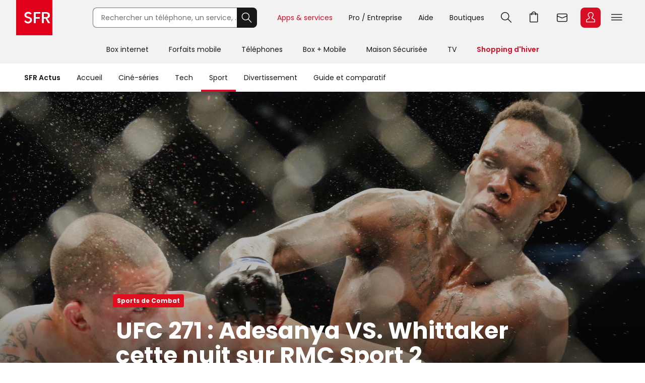

--- FILE ---
content_type: text/html; charset=utf-8
request_url: https://actus.sfr.fr/sport/sports-de-combat/ufc-271-adesanya-vs-whittaker-cette-nuit-sur-rmc-sport-2_AN-202202120001.html
body_size: 25157
content:
<!DOCTYPE html><html lang="fr" prefix="og: http://ogp.me/ns#"><head><title>UFC 271 : Adesanya VS. Whittaker cette nuit sur RMC Sport 2 | SFR ACTUS</title><meta name="viewport" content="width=device-width,initial-scale=1"><meta charset="UTF-8"><link rel="icon" href="https://actus.sfr.fr/favicon.ico"><link rel="icon" type="image/png" href="https://actus.sfr.fr/favicon.png"><link rel="icon" type="image/png" sizes="192x192" href="https://actus.sfr.fr/android-icon-192x192.png"><link rel="apple-touch-icon-precomposed" sizes="76x76" href="https://actus.sfr.fr/apple-icon-76x76.png"><link rel="apple-touch-icon-precomposed" sizes="120x120" href="https://actus.sfr.fr/apple-icon-120x120.png"><link rel="apple-touch-icon-precomposed" sizes="152x152" href="https://actus.sfr.fr/apple-icon-152x152.png"><link rel="apple-touch-icon-precomposed" sizes="180x180" href="https://actus.sfr.fr/apple-icon-180x180.png"><link rel="apple-touch-icon-precomposed" sizes="228x228" href="https://actus.sfr.fr/apple-icon-228x228.png"><link rel="stylesheet" href="/assets/v2/css/global.409e52aa3761520d6e8d.css"><meta name="description" content="L&#39;heure de la revanche a sonné ! Et elle est très tôt le dimanche matin. L&#39;UFC 271 commencera en effet à 4h00 du matin, heure française, dans la nuit..."><link rel="canonical" href="https://actus.sfr.fr/sport/sports-de-combat/ufc-271-adesanya-vs-whittaker-cette-nuit-sur-rmc-sport-2_AN-202202120001.html"><meta property="og:site_name" content="SFR"><meta property="og:locale" content="fr_FR"><meta property="fb:app_id" content="700877140352000"><meta property="fb:pages" content="104373812940715"><meta property="og:url" content="https://actus.sfr.fr/sport/sports-de-combat/ufc-271-adesanya-vs-whittaker-cette-nuit-sur-rmc-sport-2_AN-202202120001.html"><meta property="og:type" content="article"><meta property="og:title" content="UFC 271 : Adesanya VS. Whittaker cette nuit sur RMC Sport 2"><meta property="og:description" content="L&#39;heure de la revanche a sonné ! Et elle est très tôt le dimanche matin. L&#39;UFC 271 commencera en effet à 4h00 du matin, heure française, dans la nuit..."><meta property="og:image" content="https://sfractus-images.cleo.media/unsafe/0x0:2048x1152/2000x0/images/UFC-243-Adesanya-VS-Whittaker-6186.jpg"><meta property="og:image:type" content="image/jpeg"><meta property="og:image:height" content="1125"><meta property="og:image:width" content="2000"><meta name="twitter:card" content="summary_large_image"><meta name="twitter:site" content="@sfr"><meta name="twitter:creator" content="@sfr"><link rel="stylesheet" href="/assets/v2/css/content_article.59243e37771a558c9992.css"><meta name="robots" content="index, follow, max-snippet:-1, max-image-preview:large, max-video-preview:10"><script type="application/ld+json">{
  "@context": "https://schema.org",
  "@type": "BreadcrumbList",
  "itemListElement": [
  
   {
    "@type": "ListItem",
    "position": 1,
    "name": "SFR Actus",
    "item": "https://actus.sfr.fr"
  },
  
   {
    "@type": "ListItem",
    "position": 2,
    "name": "Sport",
    "item": "https://actus.sfr.fr/sport/"
  },
  
   {
    "@type": "ListItem",
    "position": 3,
    "name": "Sports de Combat",
    "item": "https://actus.sfr.fr/sport/sports-de-combat/"
  }
  
  ]
}</script><script type="application/ld+json">{
  "@context":"https://schema.org/",
  "@type":"NewsArticle",
  "url":"https://actus.sfr.fr/sport/sports-de-combat/ufc-271-adesanya-vs-whittaker-cette-nuit-sur-rmc-sport-2_AN-202202120001.html",
  "headline":"UFC 271 : Adesanya VS. Whittaker cette nuit sur RMC Sport 2",
  "description":"L&#39;heure de la revanche a sonné ! Et elle est très tôt le dimanche matin. L&#39;UFC 271 commencera en effet à 4h00 du matin, heure française, dans la nuit du samedi 12 au dimanche 13 février sur RMC Sport. Mais l&#39;affiche est alléchante, avec un combat pour le titre chez les poids moyens, Adesanya VS. Whittaker, ou les choc Lewis VS. Tuisava chez les poids lourds et Cannonier VS. Brunson, chez les poids moyens encore. Une des meileures cartes de ce début d&#39;année ! ",
  "mainEntityOfPage": {
    "@type":"WebPage",
    "@id": "https://actus.sfr.fr/sport/sports-de-combat/ufc-271-adesanya-vs-whittaker-cette-nuit-sur-rmc-sport-2_AN-202202120001.html"
  },
  
  
  
  
  "image": {
    "@type":"ImageObject",
    "url":"https://sfractus-images.cleo.media/unsafe/0x0:2048x1152/1200x0/images/UFC-243-Adesanya-VS-Whittaker-6186.jpg",
    "contentUrl":"https://sfractus-images.cleo.media/unsafe/0x0:2048x1152/1200x0/images/UFC-243-Adesanya-VS-Whittaker-6186.jpg",
    "width":{
      "@type":"QuantitativeValue",
      "value": 1200
    },
    "height":{
      "@type":"QuantitativeValue",
      "value": 675
    },
    "name": "Adesanya VS. Whiitaker lors de l&#39;UFC 243, le 5 octobre 2019 au Marvel Stadium de Melbourne, Australie",
    "author":"SUSA / Icon Sport"
  },
  
  
  
    
      "author": {
        "@type":"Person",
        "name":"Sébastien Delecroix",
        "jobTitle":"journalist"
        ,"url":"https://twitter.com/seb_o_matic"
      },
    
  
  "wordcount":"558",
  "datePublished":"2022-02-12T16:12:00+01:00",
  "dateModified":"2022-02-12T16:12:00+01:00",
  "articleBody":"Après l&#39;énorme affiche Ngannou VS. Gane pour le titre des poids lourds, ce mois de février de folie continue, avec un nouveau combat pour une grosse ceinture dorée. Cette fois, il s&#39;agit de celle de champion des poids moyens, détenue depuis 2019 par le Nigérian Israel Adesanya, qui l&#39;avait obtenu après avoir battu le Néo-Zélandais Robert Whittaker. Les deux combattants se retrouvent donc pour une revanche qui s&#39;annonce juste énorme. Parce que le comportement insolent d&#39;Adesanya, digne d&#39;un épisode de Cobra Kai, lors de leur premier affrontement, doit être une source de motivation supplémentaire pour un Whittaker revanchard... En 2019, alors qu&#39;il restait sur neuf victoires de suite, donc deux contre Yoel Romero pour devenir champion des poids moyens de l&#39;UFC, le Néo-Zélandais Robert Whittaker a vu débarquer un petit phénomène, le Nigérian Israel Adesanya. Celui-ci avait remporté tous ses combats, et détenait le titre intérimaire. En deux rounds seulement, il a unifié les ceintures, terrassant avec une aisance déconcertante, plus qu&#39;à la limite de l&#39;arrogance, un Whittaker dépassé par le striking de son adversaire. Depuis, Adesanya a défendu son titre à trois reprises, s&#39;imposant à chaque fois, mais perdant son premier combat en voulant s&#39;essayer à la catégorie supérieure, les lourd légers, contre le Polonais Jan Blachowicz. De son côté, Whittaker a vaincu Till, Cannonier et Gastelum, gagnant ainsi le droit de réclamer à nouveau le titre. Entre des deux excellents combattants, c&#39;est donc un combat grandiose qui s&#39;annonce pour achever en beauté l&#39;UFC 271 sur RMC Sport. Mais avant cela, on aura déjà vu de très belles choses, cette carte étant particulièrement alléchante... Lewis, Cannonier et Brunson également au programme Vous souvenez-vous de Derrick Lewis ? C&#39;est lui que Ciryl Gane avait battu l&#39;an passé pour prendre la ceinture intérimaire des poids lourds, et gagner le droit de défier Francis Ngannou, pour ce qui était le combat le plus attendu de l&#39;année. 3e chez les poids lourds, l&#39;Américain est de retour, pour affronter un autre Néo-Zélandais, Tai Tuivasa, qui reste sur quatre victoires de suite. Du lourd chez les poids lourds ! Juste avant, c&#39;est encore dans la catégorie des poids moyens, celle d&#39;Adesanya et Whittaker, que l&#39;on pourra se régaler : le 3e, Jared Cannonier, défie en effet le 4e, Derek Brunson. Les deux Américains ne se feront pas de cadeaux, sachant que le vainqueur de ce combat aura de grandes chances de prochainement être programmé pour défier le vainqueur d&#39;Adesanya VS. Whittaker 2, pour le titre. Une motivation supplémentaire, comme s&#39;il en fallait au moment de rentrer dans l&#39;octogone... Vivez ces grands combats en exclusivité sur RMC Sport. En ce moment, la chaîne est proposée en pack avec Amazon Prime Video pour 14 euros par mois (au lieu de 24,99 euros par mois), ou en pack avec Amazon Prime Video + beIN SPORTS, à 24 euros par mois (au lieu de 39,98 euros par mois). Pour ne vraiment rien louper du meilleur du sport. Sources : RMC Sport, UFC-fr",
  "publisher": {
    "@type":"Organization",
    "name": "SFR Actus",
    "url":"https://actus.sfr.fr",
    "logo": {
      "@type":"ImageObject",
      "url":"https://actus.sfr.fr/assets/v2/images/logo-sfr-header.2fb6e21d0caed0a7e3983eade7e75e2c.jpg",
      "contentUrl":"https://actus.sfr.fr/assets/v2/images/logo-sfr-header.2fb6e21d0caed0a7e3983eade7e75e2c.jpg",
      "width": {
        "@type":"QuantitativeValue",
        "value":281
      },
      "height": {
        "@type":"QuantitativeValue",
        "value":112
      }
    },
    "sameAs": [
      "https://www.facebook.com/SFR",
      "https://twitter.com/sfr"
    ]
  },
  "speakable": {
  "@type": "SpeakableSpecification",
  "xpath": [
    "/html/head/title",
    "/html/head/meta[@name='description']/@content"
    ]
  }
  }</script><script type="application/javascript" src="/assets/v2/js/global_top.86462ed24e1cb0fd21b9.js"></script><script type="text/javascript">var tc_vars = {
                "env_work": "prod",
                "site_name": "sfr",
                "version_responsive": window.deviceName,
                "verticale": "sfractus",
                "marque": "sfr",
                
  
  
    
  
  
  
  
  
  
  
    
  
    
      
        "chapitre1": "sport",
      
      "categorie1": "sport",
    
  
    
      
        "chapitre2": "sports-de-combat",
      
      "categorie2": "sports-de-combat",
    
  
  
  
    
      "nbr_paragraphes": 4,
    
  
    
      "nbr_posts": 0,
    
  
    
      "level2": "3",
    
  
    
      "embeded_element": 1,
    
  
    
      "pagename": "ufc-271-adesanya-vs-whittaker-cette-nuit-sur-rmc-sport-2_AN-202202120001",
    
  
    
      "type_page": "article",
    
  
    
      "type_contenu": "article_normal",
    
  
    
      "titre_contenu": "ufc 271 adesanya vs whittaker cette nuit sur rmc sport 2",
    
  
    
      "id_contenu": "202202120001",
    
  
    
      "date_publication": "20220212",
    
  
    
      "dossier_principal": "ufc_DN-202206290006",
    
  
    
      "taille_contenu": "de_500_a_999_mots",
    
  
    
  
    
      "source": "SFR Actus",
    
  
    
      "URL_complet": "https://actus.sfr.fr/sport/sports-de-combat/ufc-271-adesanya-vs-whittaker-cette-nuit-sur-rmc-sport-2_AN-202202120001.html",
    
  


                "cookie_consent": "0",
                "amp": "0"
              };</script><script>_stats_univers="SFR_ACTUS";
    _stats_pagename="sport/sports-de-combat/ufc-271-adesanya-vs-whittaker-cette-nuit-sur-rmc-sport-2_AN-202202120001";
    zvars=window.zvars||[];
    zvars['eVar38']="SFR_ACTUS";
    zvars['prop38']="SFR_ACTUS";</script><script type="text/javascript" src="//static.s-sfr.fr/stats/header.js" charset="UTF-8"></script><script>window.nextScriptsToExecute = []</script><noscript><link rel="stylesheet" href="/assets/v2/css/no_script.9e66f69f1e160c6c5077.css"></noscript></head><body><style>@font-face{font-family:PI;src:url(//static.s-sfr.fr/img/pic.woff2)}
@font-face{font-family:SR;src:url(//static.s-sfr.fr/assets/fonts/Poppins-Regular.woff2)}
@font-face{font-family:SB;src:url(//static.s-sfr.fr/assets/fonts/Poppins-SemiBold.woff2)}
@font-face{font-family:SD;src:url(//static.s-sfr.fr/assets/fonts/Poppins-Black.woff2)}
html,body{overflow-x:hidden}
body{margin:0;padding:0}
body:before{height:0}
body.Home #eThS{transition:top .5s}
body.hF:not(.basket-displayed):before{display:block;content:''}
body.hF:not(.basket-displayed) #eThS{position:fixed;top:0}
body:not(.Media) #eThS{box-shadow:0 4px 9px 0 #2222}
body.hM:after,body.hL:after,#eThS.hL:after{content:"";position:fixed;z-index:62000;width:100%;height:100%;top:0;left:0;background:#0003;backdrop-filter:blur(2px)}

html>body.hL{max-height:100vh;overflow:hidden!important}


#eThS,#eThS *,#eThS :before,#eThS :after{display:inline-block;position:static;box-sizing:border-box;font:inherit;color:inherit;background:#0000;margin:0;padding:0;min-width:0;max-width:none;width:auto;height:auto;text-align:inherit;vertical-align:top;box-shadow:none;border:0;border-radius:0;outline:0;user-select:none;-webkit-font-smoothing:antialiased}
#eThS{position:relative;visibility:visible;z-index:62100;font:0/1.2 SR,Arial;color:#181818;background:#f2f2f2;width:100%;word-break:normal;text-align:center}
#eThS.hL:after{z-index:1}
#eThS.rs .Z{transition:none}
#eThS :focus-visible{outline:2px solid #000;outline-offset:1px}
#eThT .hi{outline-color:#000}
#eThS>.A>a{font-size:14px;padding:4px;margin:8px}
#eThS a,#eThT summary,#eThS button,#eThS .Z>span{text-decoration:none;cursor:pointer;border-radius:8px}
#eThS sup{font-size:70%;transform:translateY(-4px)}
#eThS b{display:inline;font-family:SB,Arial}
#eThS [data-pi]{font:0/0 Arial}
#eThS [data-pi]:before{font:1em/1 PI;white-space:pre;content:attr(data-pi);content:attr(data-pi) / ""}
#eThS [data-n]{position:relative}
#eThS [data-n]:after{position:absolute;left:calc(50% + 12px);top:8%;transform:translateX(-50%);font:10px/1 SR;padding:2px 3px;content:attr(data-n);color:#fff;background:#d90d25;min-width:14px;text-align:center;border-radius:8px}
#eThS [data-n].PT:after{content:attr(data-n)/attr(data-n)" produit"}
#eThS [data-n].WM:after{content:attr(data-n)/attr(data-n)" message"}
#eThS [data-n].EC:after{content:attr(data-n)/attr(data-n)" notification"}
#eThSh,#eThT .Z.EC .C,#eThT .Z.EC .NO,#eThT .Z.EC.C.O>ul>li,#eThT .Z.EC.C .D,nav#eThM>*,#eThM .Z>.W>button,#eThS summary::-webkit-details-marker{display:none}
#eThSs,#eThS>nav,#eThS>nav>div,nav#eThM .W,#eThM>.Z li,#eThS .Z>span,#eThT .Z.EC.C .C,#eThT .Z.EC.C.O>.NO{display:block}
#eThT .Z.EC.C li:has(.CN:empty){display:none}
#eThT .Z.EC.C.O :has(.CN){display:inline-block}
#eThT .Z.EC.C.O .CN{font-size:0}
#eThT .Z.EC.O .CN:after{font-size:12px;content:'Retour'}
#eThT .Z.EC .eThX{display:block;position:absolute;right:24px;top:24px;width:24px;height:24px;background:#181818;color:#fff;border-radius:50%;font-size:0}
#eThT .Z.EC .eThX:before{font:12px/2 PI;padding:0 6px}
#eThS .W{position:relative;text-align:left}
#eThS .Z{position:absolute;z-index:4;text-align:center;left:0;top:56px;width:100%;background:#fff;transform-origin:top;transform:scaleY(0);transition:.3s .3s transform}
#eThT .Z{z-index:5}
#eThS .Z>*{opacity:0;transition:.2s opacity}
#eThS .RED{color:#d90d25;font-family:SB,Arial}
#eThT .SFR{border-radius:0;outline-offset:-3px;outline-width:3px}
#eThT .SFR:before{font-size:56px;color:#fff;background:#e2001a}
#eThT [name=q]{padding:0 0 0 16px;font:14px/38px SR,Arial;width:calc(100% - 40px);height:40px;border:1px solid #70707b;border-right-width:0;border-radius:8px 0 0 8px;outline-offset:0;background:#fff}
#eThT input::placeholder{color:#70707b;opacity:1}
#eThT input:focus::placeholder{opacity:0}
#eThT input:focus+span{position:absolute;display:block;font:10px/1 SR,Arial;color:#555;transform:translate(16px,-53px)}
#eThT .OK{height:40px;width:40px;text-align:center;background:#181818;color:#fff;border:1px solid #181818;border-left-width:0;border-radius:0 8px 8px 0;outline-offset:0}
#eThT .OK:focus-visible{border:1px solid #fff}
#eThT .OK:before{font:22px/1 PI}
#eThT>.W>ul{position:absolute;right:0}
#eThT>.W li>a,#eThT summary{padding:0 12px}
#eThT>.W li [data-pi]:before{font:24px/40px PI}
#eThT>.W li [data-ec]:before{font:10px/2 SB,Arial;content:attr(data-ec);color:#d90d25;border:2px solid #d90d25;border-radius:50%;width:24px;display:block;text-align:center;margin:16px 0;text-shadow:none}
#eThT summary+.Z{position:fixed}
#eThT .PT.O,#eThT [open]>summary.PL{color:#d90d25}
#eThT [open]>div,#eThT>.RE:not(:empty),#eThT [open]>.Z.EC{transform:scale(1)}
#eThT [open]>div>*,#eThT>.RE:not(:empty)>*{opacity:1;transition:.1s .3s opacity}
#eThT .Z.PL li>a{margin:8px;padding:20px 2px;width:140px;font:14px/22px SB,Arial;border-radius:8px}
#eThT .Z.PL li>a:before{display:block;font:32px/1 PI}
#eThT .Z.PL li>a:has(span){padding:8px 2px}
#eThT .Z.PL a>span{font-family:SR,Arial}
#eThT>.RE{height:auto;text-align:left;padding:16px;top:128px;font:14px/1.5 SB,Arial;color:#8a8a8a}
#eThSs>li{display:block;margin:0;padding:4px;font:24px/1.5 SB,Arial;cursor:pointer}
#eThSs>li:hover,#eThSs>li.A{background:#eee;outline:1px solid #555}
#eThSs>li.b,#eThSs>li b{color:#181818}
#eThT .Z.EC{padding:24px;text-align:center;overflow:auto}
#eThT .Z.EC ul,#eThT .Z.EC li,#eThT .Z.EC>p{display:block;padding:0}
#eThT .Z.EC li>*,#eThT .Z.EC>p{font:14px/22px SR,Arial}
#eThT .Z.EC li>a{display:block;max-width:352px;margin:0 auto;padding:8px 0}
#eThT .Z.EC p.T{font:24px/1.5 SB,Arial;margin:0 0 16px}
#eThT .Z.EC p.T:before{display:block;font-size:36px}
#eThT .Z.EC .B,#eThT .Z.EC .X{text-align:center;max-width:352px;font:14px/16px SB,Arial;padding:12px 24px;margin:16px auto;width:auto;border-radius:8px;outline-offset:0}
#eThT .Z.EC .B{color:#fff;background:#d90d25}
#eThT .Z.EC .B:hover{background:#a60e20}
#eThT .Z.EC .X{background:#0000;color:#181818;border:1px solid #181818}
#eThT .Z.EC .X:hover{color:#000;border-color:#000}
#eThT #eThEC.C{margin:-2px 2px;padding:2px}
#eThT #eThEC.C:before{margin:0;width:40px;border-radius:8px;font:14px/36px SB,Arial;border-width:2px}
#eThEC.C:after{left:calc(50% + 18px);top:0}
#eThT .Z.EC.C .CN,#eThS .NEW:after{display:inline-block;margin:16px auto 0;padding:0;color:#d90d25;font:12px/1.4 SB,Arial}
#eThT .NO{background:#fcfcfc;border:0 solid #ccc;border-width:1px 0 0;margin:24px 0}
#eThT .NO>div{display:block}
#eThS .Z>.W p,#eThS .Z>.W li{display:block}
#eThS .Z>.W .NEW:after{content:'Nouveau';white-space:nowrap;margin:3px 0 0 8px}
#eThS .Z>.W p{font:24px/1.5 SB,Arial;margin:16px 0}
#eThS .Z>.W a{font:14px/22px SR,Arial;margin:0 0 8px}
#eThM>.Z:after{content:none}
#eThS .W>div{display:block;margin:0 0 8px}
#eThT .Z.EC a:before,#eThS .Z>.W [data-pi]:before{font:24px/1 PI;margin:0 8px 0 0}
#eThT .Z.EC a.B.R{background:#181818}
#eThT .Z.EC a.B.R:focus-visible{border:2px solid #fff;line-height:12px}
#eThT .Z.EC p>b{display:inline-block;min-width:120px}
#eThS .Z>.W p[data-pi]:before{line-height:1.5}
#eThS .W>.DC{background:#f2f2f2;border-radius:8px}
#eThS .W>.DC a{margin:0 0 16px}
#eThS .W>.SEO{width:99%;max-width:none;padding:16px 0}
#eThS .W>.SEO>li{display:inline-block}
#eThS .W>.SEO>li>a{margin:0 12px 8px;padding:0 12px;border:1px solid #a0a0a0;border-radius:12px;outline-offset:0}
#eThS #eTp{outline:0}


body.hSc:not(.basket-displayed):before{display:block;height:108px;content:''}
body.hSc:not(.basket-displayed) #eThS{position:fixed;left:0;top:-56px}
#eThN #eThN2{display:none}
#eThN{background:#fff}
#eThN>.W>*{font:14px/2 SR,Arial;color:#181818;padding:0 16px;border-radius:20px;outline-offset:-12px}
#eThN #eThN2+span,#eThN [for=eThN2]{position:relative;font-family:SB,Arial}


#eThN>.W>a{position:relative}

#eThN li{display:block}
#eThN li>a{padding:8px 16px;width:100%;font:14px/1.2 SR,Arial}



@media(max-width:960px){
#eThT>.W .F,#eThS>#eThM,body.hL::-webkit-scrollbar{display:none}
#eThS.hL:after{height:0}
#eThT form{opacity:0;width:80px;text-align:left;position:relative;z-index:-1}
#eThT li>*{margin:8px 0}
#eThT [open] form{z-index:9;margin:16px;width:calc(100% - 32px);opacity:1;transition:.1s .2s opacity}
#eThT [open] .Z.MB{position:absolute;overflow:auto;top:56px;left:auto;right:0;height:calc(100vh - 56px);transform:scale(1);opacity:1;width:100vw;z-index:6;text-align:left;padding:16px}
#eThT .Z.MB>ul>li{display:block;margin:6px 0 0}
#eThT .Z.MB .mb{margin:6px 0 3vh}
#eThT .Z.MB>ul>li>*{display:inline-block;margin:0;padding:0}
#eThT .Z.MB button,#eThT .Z.MB .RED{border-radius:8px;font:24px/1.5 SB,Arial}
#eThT .Z.MB button+.Z{transform:scaleX(0);transform-origin:right;right:0;top:0;padding:0 16px;display:none;z-index:8}
#eThS .Z>.W>ul{display:block}
#eThT .Z.MB .V+.Z{display:block}
#eThT .Z.MB .A+.Z{transform:scaleX(1)}
#eThT .Z.MB .A+.Z>*{opacity:1}
#eThT .Z.MB .W{display:block;max-height:calc(100vh - 112px);overflow:auto;padding-bottom:40px}
#eThT .Z.MB .F{font:14px/22px SR,Arial}
#eThT .Z.MB .F[data-pi]:before{position:relative;font:20px/1.2 PI;margin:0 8px 0 0}
#eThT #eThMB{padding:0 4px;margin:0 12px 0 4px}
#eThT [open] #eThMB:before{color:#d90d25;content:"l";content:"l"/"Fermer"}
#eThT .Z.PL li{display:inline-block;max-width:40vw}
#eThS .Z.MB .W{padding:0 4px;margin:0 -4px}
#eThS .Z.MB div>button{font:0/1 Arial;text-align:left;display:block;margin:16px 0 0}
#eThS .Z.MB div>button:after{content:'m';font:32px/1 PI}
#eThT .Z.PL{height:calc(100vh - 56px);top:56px}
#eThS .W>.DC{padding:4px 16px;margin:24px 0 16px}
#eThT .Z.EC li>a{max-width:256px;text-align:left}
#eThT [open] .Z.EC{max-height:calc(100vh - 56px)}
#eThEC{color:#d90d25}


#eThN>.W{padding:12px 0;max-height:calc(100vh - 56px);overflow-y:auto}
#eThN #eThN2+span{display:none}


#eThN>.W>*{width:100%}

#eThN label{position:relative}
#eThN [data-lb]:after{display:inline-block;content:attr(data-lb);font-family:SR,Arial;overflow:hidden;text-overflow:ellipsis;white-space:nowrap;max-width:calc(99% - 180px);position:absolute;right:40px}
#eThN label:before{content:'>';font:400 16px/1.2 Arial;transform:scaleX(1.8) rotate(90deg);display:inline-block;position:absolute;top:5px;right:20px;z-index:1}
#eThN>.W>a,#eThN>.W>div{font-size:0}
#eThN2:checked~[data-pi]:before{font:24px/1.2 PI;margin:0 8px 0 0}
#eThN2:checked~a,#eThN2:checked~div,#eThN:has(.W>a:focus-visible) .W>a{font:14px/1 SR,Arial;padding:4px;margin:2px 12px;width:calc(100% - 25px);outline-offset:0}
#eThN2:checked~label:before,#eThN:has(.W>a:focus-visible) label:before{transform:scaleX(1.8) rotate(-90deg)}
#eThN2:checked~:last-child{margin-bottom:16px}



#eThN>.W>ul{width:calc(100% - 20px);border-left:1px solid #c8c8c8;padding:0 0 0 12px;margin:0 0 4px 16px;border-radius:0}
#eThN #eThN2~ul{display:none;transform:none}
#eThN #eThN2:checked~ul{display:block}

}
@media(min-width:960.1px){
#eThS.hL:after{position:absolute;height:182px}
#eThS .W{max-width:1344px;width:100%;margin:0 auto;padding:0 32px}
#eThS .Z{top:70px}
#eThT .SFR:before{font-size:70px}
#eThT form,#eThT .F{display:inline-block}
#eThT form{--R:min(100vw - 800px,480px);width:var(--R);margin:15px 40px 15px 80px;transition:all .1s;position:static}
#eThT form.A{margin:15px calc(50% - 376px);width:520px;max-width:none}
#eThT>.W>ul{top:7px;right:28px}
#eThT>.W li{padding:8px 0}
#eThT>.W li>a,#eThT summary{padding:0 16px}
#eThT .F:not(.X){font:14px/32px SR,Arial;padding-top:4px;border-bottom:4px solid #0000}
#eThT .F:not(.X):before{content:none}
#eThT .Z.PL{padding:32px 0}
#eThT .Z.PL a:hover{background:#fee;color:#d90d25}
#eThEC.EC{margin:-2px 2px 0 6px;padding:2px;border-radius:8px}
#eThEC:before{width:40px;border-radius:8px}
#eThEC:not(.C):before{display:block;text-align:center;color:#fff;background:#d90d25;font:24px/40px PI}
.Media #eThEC:not(.C):before{filter:invert(1)}
#eThEC.C:before{font:14px/36px SB,Arial;border-width:2px}
.Media #eThT .Z.PL a:hover{background:#cff;color:#009c8a}
.Media #eThT .Z.PL a.hi:hover{background:#300}
#eThT .Z.PL a.hi{color:#d90d25}
#eThT li:has(.RE,.MB),#eThT form.A+ul .F{display:none}
#eThT .Z.EC{text-align:left;top:0;padding-top:44px;left:auto;right:0;width:400px;height:100vh;transform-origin:right;transform:scaleX(0)}
#eThT .Z.EC:after{right:100%;top:0;width:900vw;height:100vh}
#eThM>a{position:relative;display:inline-block;font:14px/48px SR,Arial;padding:4px 20px}
#eThM>a:focus-visible{outline-offset:-12px;border-radius:20px}
#eThT .hi{color:#d90d25}

.Media #eThT .hi,.Media #eThT .Z.PL a.hi,.Media #eThT [open]>summary.PL{color:#ff6375;filter:invert(1)}
#eThM>a:after,#eThN>.W>a:after{position:absolute;content:"";display:block;width:100%;height:4px;left:0;bottom:0}
#eThM>a:hover:after,#eThN>.W>a:hover:after{background:#7777}
#eThM>a.hi:after,#eThN>.W>a.hi:after{background:#d90d25}
.Media #eThM>a.hi:after,.Media #eThN>.W>a.hi:after{background:#009c8a}
#eThT>.RE{min-height:112px;padding:16px calc(50% - 300px)}
#eThS .Z>span,#eThT .PL>button{display:none}
#eThM>.Z{top:126px;transition:0s box-shadow,.3s .3s transform}
#eThM>button{display:inline-block;height:16px;width:16px;margin:20px -7px 0 -9px;opacity:0;position:relative;z-index:-1}
#eThM>button:after{content:"A";font:16px/1 PI;transform:rotate(-90deg);transition:.3s all}
#eThM>.O:after{transform:rotate(90deg)}

#eThM>a:focus-visible+button,#eThM>button:focus-visible{opacity:1;z-index:1;border-radius:4px;outline-offset:4px}
#eThM:has(:focus-visible)>div,#eThS>#eThM.H>div{display:none}
#eThM>.O:focus-visible+div,#eThM>div:has(:focus-visible){display:block}
#eThM>.O:focus-visible+div,#eThM>div:has(:focus-visible),#eThM>a:hover+button+div,#eThM>div:hover{display:block;box-shadow:0 24px 24px #0002;transform:scale(1);transition:.3s box-shadow,.3s .3s transform}
#eThM>.O:focus-visible+div>*,#eThM>div:has(:focus-visible)>*,#eThM>a:hover+button+div>*,#eThM>div:hover>*{opacity:1;transition:.1s .3s opacity}

#eThM .W,#eThM .W>.SEO{text-align:center}
#eThM .W>div{text-align:left;display:inline-block;padding:8px calc(8% - 60px) 8px 0;max-width:25%}
#eThM .W>.DC{padding:0 24px 8px;margin:8px 0}
#eThM .W a{color:#555}
#eThM .W a:hover{color:#000}

body.hSc:not(.basket-displayed):before{height:182px}
body.hSc:not(.basket-displayed) #eThS{top:-126px}
#eThN [for=eThN2]{display:none}

#eThN>.W{white-space:nowrap}
#eThN>.W>*{font:14px/4 SR,Arial;width:auto}
#eThN>.W>a.mw{max-width:108px;overflow:hidden;text-overflow:ellipsis}
#eThN>.W>a.mw:hover{border-radius:0}
#eThN>.W>label{padding-left:0}
#eThN>.W a[data-pi]{font:0/1 Arial;margin:5px 0 0 8px;padding:0;border:0}
#eThN>.W a[data-pi]:before{font:24px/1 PI;padding:6px;border:1px solid #222;border-radius:8px;display:inline-block}
#eThN>.W>.hi:before{border-color:#d90d25}



#eThN>.W>ul{display:none;position:absolute;overflow:hidden;top:56px;transform:translateX(-99%);background:#fff;font:0/1 Arial;padding:0;box-shadow:0 2px 4px #2225;border-radius:0 0 12px 12px}
#eThN a:hover+ul,#eThN ul:hover{display:inline-block}
#eThN li>a:hover{background:#eee;border-radius:0}
#eThN li>a.li{color:#d90d25}

}
@media(min-width:1240px){
#eThT .F.X{font:14px/32px SR,Arial;padding-top:4px;border-bottom:4px solid #0000}
#eThT .F.X:before{content:none}
}</style><header id="eThS"><div role="application"><a href="#eTp" class="CP">Passer au contenu principal</a><a href="#" class="RE">Passer à la recherche</a><a href="#eTfS" class="PP">Passer au pied de page</a></div><nav id="eThT" aria-label="Menu transverse"><div class="W"><a href="https://www.sfr.fr/" data-pi="@" class="SFR">Accueil SFR</a><form autocomplete="off" action="https://www.sfr.fr/recherche"><input name="q" type="text" placeholder="Rechercher un téléphone, un service, ..." aria-describedby="eThSh" aria-expanded="false" aria-autocomplete="list" aria-controls="eThSs"><button class="OK" title="Rechercher" type="submit" data-pi="G">Rechercher</button><span id="eThSh" aria-live="polite" aria-atomic="true"></span></form><ul><li><details><summary data-pi="H" class="PL F">Apps &amp; services</summary><div class="Z PL"><button>Retour</button><ul><li><a href="https://u.sfr.fr/s/accueil?sun_source=header_siteweb" data-pi="a">SFR &amp; Moi</a></li><li><a href="https://actus.sfr.fr/" data-pi="L">SFR Actus</a></li><li><a href="https://tv.sfr.fr/" data-pi="M">TV sur PC</a></li><li><a href="https://web.cloud.sfr.fr/web/" data-pi="N">SFR Cloud</a></li><li><a href="https://www.sfr.fr/maison/" data-pi="q">Maison Sécurisée</a></li><li><a href="https://home.sfr.fr/login" data-hi="home@|home.boutique@" data-pi="O">SFR Home</a></li><li><a href="https://www.sfr.fr/sfr-et-moi/vos-applis-sfr.html" data-pi="H">Toutes les apps</a></li></ul></div></details></li><li><details><summary data-pi="p" class="PL F">Pro / Entreprise</summary><div class="Z PL"><button>Retour</button><ul><li><a href="https://pro.sfr.fr/" data-pi="x">SFR Pro<br><span>jusqu'à 9 salariés</span></a></li><li><a href="https://www.sfrbusiness.fr/" data-pi="y">SFR Business<br><span>9 salariés et plus</span></a></li></ul></div></details></li><li><a href="https://assistance.sfr.fr/" data-pi="I" class="F X">Aide</a></li><li><a href="https://boutique.sfr.fr/fr" data-pi="U" class="F X">Boutiques</a></li><li><details><summary id="eThRE" data-pi="G" class="RE">Recherche</summary><div class="Z RE">[RE]</div></details></li><li><a href="https://www.sfr.fr/#sfrpt" data-hi="0" data-pi="D" class="PT">Aller à l’accueil avec le panier affiché</a></li><li><a href="https://webmail.sfr.fr/" data-pi="E">Webmail</a></li><li><details><summary id="eThEC" data-pi="a" class="EC">Espace Client</summary><div class="Z EC"><p data-pi="a" class="T" role="heading" aria-level="2">Espace Client</p><p class="D">Identifiez-vous pour accéder à votre Espace Client</p><ul><li><button class="CN C" role="status" aria-label="Centre de notification"></button></li><li><a href="https://www.sfr.fr/mon-espace-client/" class="B D">Se connecter</a></li><li><a href="https://www.sfr.fr/mon-espace-client/" class="B C">Accéder à l'Espace Client</a></li><li><a href="https://www.sfr.fr/auth/realms/sfr/protocol/openid-connect/logout?redirect_uri=https%3A//www.sfr.fr/cas/logout%3Furl%3Dhttps%253A//www.sfr.fr/" class="X C">Se déconnecter</a></li><li><a href="https://assistance.sfr.fr/actes-urgence.html" data-pi="Z">Actes d'urgence mobile</a></li><li><a href="https://espace-client.sfr.fr/gestion-login/identifiants/accueil" data-pi="I">Mot de passe et sécurité</a></li><li><a href="https://espace-client.sfr.fr/suivre-ma-commande/authentification" data-pi="T" class="C">Suivi de commande</a></li><li><a href="https://espace-client.sfr.fr/gestion-ligne/lignes/accueil" data-pi="Y" class="C">Rattacher / Retirer vos lignes</a></li><li><a href="https://espace-client.sfr.fr/gestion-ligne/lignes/pseudo/modifier" data-pi="b" class="C">Renommer vos lignes</a></li><li><a href="https://www.sfr.fr/suivi-commande/" data-pi="T" class="D">Suivi de commande</a></li><li><a href="https://espace-client.sfr.fr/suivre-ma-commande/rechercheMobile" data-pi="h" class="D">Activer une ligne mobile</a></li><li><a href="https://www.sfr.fr/offre-internet/demenagement" data-pi="d">Déménagement</a></li></ul><div class="NO"></div><button class="eThX" data-pi="C" aria-label="Fermer"></button></div></details></li><li><details><summary id="eThMB" data-pi="B" class="MB">Menu</summary><div class="Z MB"><ul></ul></div></details></li></ul></div><div class="Z RE"></div></nav><nav id="eThM" aria-label="Menu principal"><a href="https://www.sfr.fr/offre-internet">Box internet</a><button aria-controls="eThM1">Ouvrir le menu Box internet</button><div class="Z" id="eThM1"><div class="W"><button>Retour</button><div><p data-pi="W">Offres</p><ul><li><a href="https://www.sfr.fr/offre-internet">Box Internet &nbsp;</a></li><li><a href="https://www.sfr.fr/offre-internet/box-high-tech">Box + High Tech</a></li><li><a href="https://www.sfr.fr/offre-internet/options">Options Box</a></li></ul></div><div><p data-pi="X">Equipements</p><ul><li><a href="https://www.sfr.fr/offre-internet/box-internet" class="NEW">Box et décodeurs</a></li><li><a href="https://www.sfr.fr/options/repeteur-wifi7">Répéteurs WiFi</a></li><li><a href="https://www.sfr.fr/accessoires/maison-et-gaming">Accessoires Box</a></li></ul></div><div><p data-pi="c">Avantages SFR</p><ul><li><a href="https://www.sfr.fr/carte-couverture-reseau-sfr-fibre-optique/">Couverture réseau Internet et fibre</a></li><li><a href="https://www.sfr.fr/offre-internet/connexion-internet-continue">Connexion continue et immédiate</a></li><li><a href="https://www.sfr.fr/internet-mobile/sfr-multi" data-hi="0">SFR Multi</a></li><li><a href="https://espace-client.sfr.fr/odr/internet-foyer/" data-hi="0">Offres de remboursement</a></li><li><a href="https://www.sfr.fr/offre-internet/frais-resiliation">Changer d'opérateur</a></li></ul></div><div class="DC"><p>Déjà client</p><ul><li><a href="https://www.sfr.fr/mon-espace-client/redirect.html?D=FCHANGE" data-pi="W">Changer d'offre</a></li><li><a href="https://www.sfr.fr/offre-internet/demenagement" data-pi="d">Déménagement Internet</a></li><li><a href="https://www.sfr.fr/espace-client/options/" data-hi="0" data-pi="b">Gérer vos options Box&nbsp;</a></li></ul></div><ul class="SEO"><li><a href="https://www.sfr.fr/offre-internet/sfr-fibre-premium-bis">Box 10+</a></li><li><a href="https://www.sfr.fr/offre-internet/box-high-tech/samsung-galaxy-tab-a9plus-128">Tablette Samsung Galaxy Tab A9+</a></li><li><a href="https://www.sfr.fr/offre-internet/box-high-tech/casque-meta-metaquest3s">Casque VR Meta Quest 3S</a></li><li><a href="https://www.sfr.fr/offre-internet/box-high-tech/samsung-tv-u7005f-43">Smart TV Samsung</a></li><li><a href="https://www.sfr.fr/offre-internet/fibre-optique">La Fibre de SFR</a></li></ul></div></div><a href="https://www.sfr.fr/offre-mobile">Forfaits mobile</a><button aria-controls="eThM2">Ouvrir le menu Forfaits mobile</button><div class="Z" id="eThM2"><div class="W"><button>Retour</button><div><p data-pi="i">Offres</p><ul><li><a href="https://www.sfr.fr/offre-mobile" class="NEW">Forfait mobile 5G / 5G+</a></li><li><a href="https://www.sfr.fr/offre-mobile/decouvrir-la-5g">La 5G / 5G+ de SFR</a></li><li><a href="https://www.sfr.fr/offre-mobile/options">Options mobile</a></li><li><a href="https://www.sfr.fr/offre-mobile/forfait-cle-4g-5g" data-hi="0">Forfait clé 4G et 5G</a></li><li><a href="https://www.sfr.fr/offre-mobile/carte-prepayee">Carte prépayée</a></li><li><a href="https://www.sfr.fr/international/">International</a></li></ul></div><div><p data-pi="c">Avantages SFR</p><ul><li><a href="https://www.sfr.fr/reseau/carte-couverture-reseau-mobile.html">Couverture réseau mobile 4G et 5G</a></li><li><a href="https://www.sfr.fr/offre-mobile/plus-smartphone">Les Plus Smartphone</a></li><li><a href="https://www.sfr.fr/internet-mobile/sfr-multi" data-hi="0">SFR Multi</a></li></ul></div><div><p data-pi="b">Solutions pratiques</p><ul><li><a href="https://www.sfr.fr/offre-mobile/esim">eSIM</a></li><li><a href="https://www.sfr.fr/options/multisurf">Multisurf : SIM additionnelle</a></li><li><a href="https://espace-client.sfr.fr/odr/forfait-4g/" data-hi="0">Offres de remboursement</a></li><li><a href="https://www.sfr.fr/options/4g-montres-connectees">Option Montre Connectée</a></li><li><a href="https://www.sfr.fr/internet-mobile/changer-operateur-mobile">Changer d’opérateur mobile</a></li></ul></div><div class="DC"><p>Déjà client</p><ul><li><a href="https://www.sfr.fr/offre-mobile?context=change&amp;parcours=offre" data-pi="i">Changer d'offre</a></li><li><a href="https://www.sfr.fr/espace-client/options/" data-hi="0" data-pi="b">Gérer vos options mobile</a></li><li><a href="https://www.sfr.fr/espace-client/rechargement/saisie-ligne.html" data-pi="k">Recharger votre carte prépayée</a></li></ul></div><ul class="SEO"><li><a href="https://www.sfr.fr/offre-mobile/forfait-2h-1go-5g">Forfait 2H</a></li><li><a href="https://www.sfr.fr/offre-mobile/forfait-200go-5g" data-hi="0">Forfait 200 Go</a></li><li><a href="https://www.sfr.fr/international/" data-hi="0">Packs Séjour</a></li><li><a href="https://www.sfr.fr/offre-mobile/forfait-illimite-5g-plus" data-hi="0">Forfait illimité 5G+</a></li></ul></div></div><a href="https://www.sfr.fr/offre-mobile/telephone-portable" data-af=" & Accessoires">Téléphones</a><button aria-controls="eThM3">Ouvrir le menu Téléphones</button><div class="Z" id="eThM3"><div class="W"><button>Retour</button><div><p data-pi="h">Téléphones</p><ul><li><a href="https://www.sfr.fr/offre-mobile/telephone-portable" data-hi="T">Tous les Téléphones</a></li><li><a href="https://www.sfr.fr/offre-mobile/univers-apple">Apple</a></li><li><a href="https://www.sfr.fr/offre-mobile/univers-samsung">Samsung</a></li><li><a href="https://www.sfr.fr/offre-mobile/univers-xiaomi" class="NEW">Xiaomi</a></li><li><a href="https://www.sfr.fr/offre-mobile/telephones/honor" class="NEW">Honor</a></li><li><a href="https://www.sfr.fr/offre-mobile/telephones/google">Google</a></li><li><a href="https://www.sfr.fr/offre-mobile/smartphone-ia">Smartphones avec IA</a></li></ul></div><div><p data-pi="v">Bons plans</p><ul><li><a href="https://www.sfr.fr/offre-mobile/telephones/reconditionne">Téléphones reconditionnés</a></li><li><a href="https://www.sfr.fr/offre-mobile/bons-plans">Bons plans mobile</a></li><li><a href="https://www.sfr.fr/offre-mobile/telephones-1-euro">Téléphones à 1€</a></li></ul></div><div><p data-pi="g">Accessoires</p><ul><li><a href="https://www.sfr.fr/accessoires/">Tous les accessoires</a></li><li><a href="https://www.sfr.fr/accessoires/montres-et-objets-connectes/montres-connectees" class="NEW">Montres connectées</a></li><li><a href="https://www.sfr.fr/accessoires/montres-et-objets-connectes/lunettes-connectees">Lunettes connectées</a></li><li><a href="https://www.sfr.fr/accessoires/accessoires-mobiles/coques-et-protections">Coques et protections</a></li><li><a href="https://www.sfr.fr/accessoires/accessoires-mobiles/charge-et-stockage">Charge et stockage</a></li><li><a href="https://www.sfr.fr/accessoires/casque-ecouteurs-et-enceintes" class="NEW">Ecouteurs et enceintes</a></li><li><a href="https://www.sfr.fr/accessoires/maison-et-gaming">Maison et gaming</a></li></ul></div><div><p data-pi="c">Avantages SFR</p><ul><li><a href="https://www.sfr.fr/internet-mobile/sfr-multi" data-hi="0">SFR Multi</a></li><li><a href="https://espace-client.sfr.fr/odr/offres-remboursement/" data-hi="0">Offres de remboursement</a></li><li><a href="https://www.sfr.fr/offre-mobile/assurance-mobile">Assurance mobile</a></li><li><a href="https://www.sfr.fr/offre-mobile/reprise-mobile">Reprise mobile</a></li><li><a href="https://www.sfr.fr/web-to-shop.html">Retrait gratuit en magasin</a></li></ul></div><div class="DC"><p>Déjà client</p><ul><li><a href="https://www.sfr.fr/offre-mobile/telephone-portable?context=change" data-pi="h">Changer de téléphone</a></li><li><a href="https://www.sfr.fr/espace-client/options/" data-hi="0" data-pi="b">Gérer vos options mobile</a></li></ul></div><ul class="SEO"><li><a href="https://www.sfr.fr/offre-mobile/telephones/apple">iPhone</a></li><li><a href="https://www.sfr.fr/offre-mobile/telephones/samsung">Samsung Galaxy</a></li><li><a href="https://www.sfr.fr/offre-mobile/telephones/sans-forfait">Téléphones sans forfait</a></li></ul></div></div><a href="https://www.sfr.fr/internet-mobile">Box + Mobile</a><button aria-controls="eThM4">Ouvrir le menu Box + Mobile</button><div class="Z" id="eThM4"><div class="W"><button>Retour</button><div><p data-pi="X">Offres</p><ul><li><a href="https://www.sfr.fr/internet-mobile">Offres Box + Mobile</a></li><li><a href="https://www.sfr.fr/mon-espace-client/redirect.html?D=FVBM">Client mobile SFR, ajouter une Box</a></li><li><a href="https://www.sfr.fr/mon-espace-client/redirect.html?D=FVMB">Client Box SFR, ajouter un forfait mobile</a></li><li><a href="https://www.sfr.fr/mon-espace-client/redirect.html?D=FOPEN">Client Box SFR, ajouter une Box</a></li><li><a href="https://www.sfr.fr/mon-espace-client/redirect.html?D=FVMSB">Client Box SFR, ajouter une offre Maison Sécurisée</a></li></ul></div><div><p data-pi="c">Avantages</p><ul><li><a href="https://www.sfr.fr/internet-mobile/sfr-multi">SFR Multi</a></li><li><a href="https://www.sfr.fr/offre-internet/frais-resiliation" data-hi="0">Changer de fournisseur internet</a></li><li><a href="https://www.sfr.fr/internet-mobile/changer-operateur-mobile">Changer d'opérateur mobile</a></li></ul></div><div class="DC"><p>Déjà client</p><ul><li><a href="https://www.sfr.fr/espace-client/avantages-multipack/" data-hi="0" data-pi="K">Créer un groupe Box + Mobile</a></li><li><a href="https://espace-client.sfr.fr/sfr-family/dashboard" data-hi="0" data-pi="N">Partager vos gigas</a></li></ul></div><ul class="SEO"><li><a href="https://www.sfr.fr/offre-mobile/forfait-200go-5g" data-hi="0">Forfait 200 Go</a></li><li><a href="https://www.sfr.fr/internet-mobile/sfr-multi">SFR Multi</a></li><li><a href="https://www.sfr.fr/offre-mobile/forfait-2h-1go-5g">Forfait 2H</a></li></ul></div></div><a href="https://www.sfr.fr/maison/">Maison Sécurisée</a><button aria-controls="eThM5">Ouvrir le menu Maison Sécurisée</button><div class="Z" id="eThM5"><div class="W"><button>Retour</button><div><p data-pi="q">Offres</p><ul><li><a href="https://www.sfr.fr/maison/">Offre Maison Sécurisée</a></li><li><a href="https://www.sfr.fr/maison/offre-protection/">Personnaliser votre offre</a></li></ul></div><div><p data-pi="r">Equipements</p><ul><li><a href="https://www.sfr.fr/accessoires/maison-et-gaming/maison-connectee">Accessoires Maison Sécurisée</a></li><li><a href="https://www.sfr.fr/accessoires/details/sfr-centrale-de-securite">Centrale de sécurité</a></li><li><a href="https://www.sfr.fr/accessoires/details/sfr-camera-wifi">Caméra WiFi</a></li><li><a href="https://www.sfr.fr/accessoires/details/sfr-detecteur-de-mouvement">Détecteur de mouvement</a></li><li><a href="https://www.sfr.fr/accessoires/details/sfr-detecteur-douverture">Détecteur d'ouverture</a></li></ul></div><div class="DC"><p>Déjà client</p><ul><li><a href="https://www.sfr.fr/mon-espace-client/" data-hi="0" data-pi="K">Enrichir votre offre</a></li></ul></div><ul class="SEO"><li><a href="https://www.sfr.fr/accessoires/details/sfr-sirene-interieure">Sirène</a></li><li><a href="https://www.sfr.fr/accessoires/details/sfr-telecommande-noire">Télécommande</a></li><li><a href="https://www.sfr.fr/accessoires/details/sfr-clavier-et-badges">Clavier et badges</a></li></ul></div></div><a href="https://www.sfr.fr/tv-sfr">TV</a><button aria-controls="eThM6">Ouvrir le menu TV</button><div class="Z" id="eThM6"><div class="W"><button>Retour</button><div><p data-pi="W">Offres</p><ul><li><a href="https://www.sfr.fr/offre-internet/box-high-tech" data-hi="0">Offres Box + TV</a></li><li><a href="https://www.sfr.fr/tv-sfr/options">Options TV et streaming</a></li></ul></div><div><p data-pi="f">Expérience TV</p><ul><li><a href="https://www.sfr.fr/tv-sfr">Services TV&nbsp;</a></li><li><a href="https://www.sfr.fr/tv-sfr/toutes-les-chaines">Chaînes TV</a></li></ul></div><div><p data-pi="e">Bouquets TV</p><ul><li><a href="https://www.sfr.fr/tv-sfr/bouquets-sport">Sport</a></li><li><a href="https://www.sfr.fr/tv-sfr/bouquets-cinema-et-series">Cinéma et séries</a></li><li><a href="https://www.sfr.fr/tv-sfr/bouquets-divertissement-et-decouverte">Divertissement et découverte</a></li><li><a href="https://www.sfr.fr/tv-sfr/bouquets-jeunesse">Jeunesse</a></li><li><a href="https://www.sfr.fr/tv-sfr/bouquets-monde">Monde</a></li><li><a href="https://www.sfr.fr/tv-sfr/bouquets-musique">Musique</a></li></ul></div><div class="DC"><p>Déjà client</p><ul><li><a href="https://www.sfr.fr/espace-client/options/" data-hi="0" data-pi="b">Souscrire une option</a></li></ul></div><ul class="SEO"><li><a href="https://www.sfr.fr/tv-sfr/ligue1-eng-tv-sfr">Ligue 1+</a></li><li><a href="https://www.sfr.fr/tv-sfr/disneyplus-bouquet-famille">Disney+</a></li><li><a href="https://www.sfr.fr/tv-sfr/rmc-sport-eng">RMC Sport</a></li><li><a href="https://www.sfr.fr/tv-sfr/netflix-bouquet-famille">Netflix</a></li><li><a href="https://www.sfr.fr/offre-internet/box-high-tech/hisense-tv-e7nq-43" data-hi="0">BOX + TV 4K</a></li><li><a href="https://www.sfr.fr/canalplus/">CANAL+</a></li></ul></div></div><a href="https://www.sfr.fr/offre-mobile/shopping-hiver" class="RED">Shopping d'hiver</a></nav><nav id="eThN" aria-label="Menu secondaire"><div class="W"><input id="eThN2" type="checkbox"><span>SFR Actus</span><label for="eThN2">SFR Actus</label><a href="https://actus.sfr.fr/">Accueil</a><a href="https://actus.sfr.fr/cine-series/">Ciné-séries</a><ul><li><a href="https://actus.sfr.fr/cine-series/cinema/">Cinéma</a></li><li><a href="https://actus.sfr.fr/cine-series/series/">Séries</a></li><li><a href="https://actus.sfr.fr/cine-series/emissions-docus/">Émissions-docus</a></li></ul><a href="https://actus.sfr.fr/tech/">Tech</a><ul><li><a href="https://actus.sfr.fr/tech/news/">News</a></li><li><a href="https://actus.sfr.fr/tech/bons-plans/">Bons plans</a></li><li><a href="https://actus.sfr.fr/tech/internet/">Internet</a></li><li><a href="https://actus.sfr.fr/tech/forfaits-mobile/">Forfaits mobile</a></li><li><a href="https://actus.sfr.fr/tech/maison-connectee/">Maison connectée</a></li></ul><a href="https://actus.sfr.fr/sport/">Sport</a><ul><li><a href="https://actus.sfr.fr/sport/football/">Football</a></li><li><a href="https://actus.sfr.fr/sport/basket/">Basket</a></li><li><a href="https://actus.sfr.fr/sport/sports-de-combat/">Sports de combat</a></li></ul><a href="https://actus.sfr.fr/divertissement/">Divertissement</a><ul><li><a href="https://actus.sfr.fr/divertissement/musique/">Musique</a></li><li><a href="https://actus.sfr.fr/divertissement/gaming/">Gaming</a></li><li><a href="https://actus.sfr.fr/divertissement/jeunesse/">Jeunesse</a></li></ul><a href="https://actus.sfr.fr/guide-et-comparatif/">Guide et comparatif</a><ul><li><a href="https://actus.sfr.fr/guide-et-comparatif/smartphones/">Smartphones</a></li><li><a href="https://actus.sfr.fr/guide-et-comparatif/accessoires/">Accessoires</a></li><li><a href="https://actus.sfr.fr/guide-et-comparatif/televiseurs/">Téléviseurs</a></li><li><a href="https://actus.sfr.fr/guide-et-comparatif/streaming-vod/">Streaming - VOD</a></li></ul></div></nav><div id="eTp"></div></header><script>!function(W,_,o){if(_=W._eT){
_.h23=1;if(o=_('#eThS~#eThS')[0]){var p=o.previousElementSibling;if(p.tagName=='STYLE')_(p).R();_(o).R()}
var D=_('body'),H=_('#eThS'),h=H._,Z=_('#eThS>div'),b,B,C='',E=h('.E>p').H(),M,P,n=_.ckR('eTpT'),p=h('#eThP'),L0=0,O1,O2,ott,mw,na,hM=0,v,YO,
    q=h('#eThT [name=q]'),Q,R=h('#eThT>.RE'),AC=[],QS=["Recherches populaires","iPhone 17 Pro","Box 10+","Bons plans","Samsung"],Q0=QS[0]+(QS[0]=''),aX='aria-expanded',aD='aria-activedescendant',_M,_B,
    fo=e=>{D.C('hM',1);h('button').C('O',1).at(aX,'false')},
    sp=e=>e.stopPropagation(),
    ac=function(e,k){
        k=e&&e.keyCode;
        if(k==38||k==40){
            var i=R[0].i+k-39,p=R._('li'),n=p.length;
            R[0].i=i=i<1?n:i>n?1:i;
            q.at(aD,'eThS'+--i).F('value',p[i].innerText);
            p.C('A',1);_(p[i]).C('A');
        }else if(k==27)a0();else{
            Q=_.ac0((q[0].value||'').toLowerCase()).replace(/[^-a-z0-9]/g,' ');
            D.C('hL');
            if(Q&&!AC[Q])_.JS((Q[4]?'//www.':'//static.s-')+'sfr.fr/recherche/jsp/ac.jsp?q='+Q);else{
                R.H((Q?'':Q0)+'<ul id=eThSs role=listbox>'+(Q?AC[Q]:QS.join('<li role=option class=b>'))+'</ul>').F('i',0);
                R._('li').E((o,i)=>o.id='eThS'+i);
                q.at(aD,0).at(aX,''+!!R.H());
                h('#eThSh').H((Q?'Autocomplétion':'Recherches populaire')+'s disponibles. Utilisez les flèches bas et haut pour les parcourir.');
                R._('li').cl(function(){q.F('value',this.innerText).F('form').submit()})}}},
    a0=function(){H.b=1;_.to(function(){D.C('hL',H.b);_('#eThRE').F('checked',!1);q.at(aX,'false');R.H('')})},
    wm=e=>W.innerWidth<=960,WM,
    fN=n=>/^[0-9]{10}$/.test(n)?n.replace(/([0-9][0-9])/g,'$1 '):n,
    fq=function(){h('form').C('A',this===document.activeElement?0:1)},
    m0=e=>{h('.Z.O').C('O',1);h('#eThT .F').S('visibility','visible')},
    pD=e=>e.preventDefault(),
    MH=e=>h('#eThM.H').C('H',1),
    rs=e=>{
        if(e){H.C('rs');_.to(e=>H.C('rs',1),2e3)}
        if(wm()==!WM){
            WM=wm();
            if(WM&&_B)h('#eThMB').P()[0].appendChild(_B);
            if(!WM&&_M)H[0].insertBefore(_M,h('#eThN,#eThP')[0]);
            var o=WM?h('.Z.RE').H(''):h('.SFR'),i='insertAdjacentElement',a,
                b=(a,d)=>{
                    d=a;while(d.tagName!='DIV')d=d.nextSibling;
                    o.A(('<li><button aria-controls='+d.id+' '+aX+'=false>'+a.innerHTML+_(a).at('data-af')+'</button>'+d.outerHTML).replace(/\beThM/g,'eThm'))},
                f=a=>o._('li:last-child')[0][i]('beforeend',a);
            if(!_.T('@/recherche'))o[0][i](WM?'afterbegin':'afterend',h('form')[0]);
            if(WM&&!h('.MB li')[0]){
                o=h('.MB>ul').H('');
                h('#eThM>a').E(a=>{
                    if(_(a).C('RED',3))o.A('<li>'+a.outerHTML);else b(a)});
                h('summary.PL').E(b);
                o._(':scope>:last-child').C('mb');
                h('#eThT a.F').E(a=>o.A('<li>'+a.outerHTML));
                h('.MB>ul>li>*').ev('focus',e=>o._('.V.A').C('V A',1));
                o._('button').cl(e=>{
                    var o=_(e.target);
                    if(o.P().F('tagName')=='DIV'){o=o.P('li')._('.A').C('A',1);o.at(aX,'false');_.to(e=>o.C('V',1)[0].focus())}
                    else{o.C('V').at(aX,'true');_.to(e=>o.C('A'),50)}
                })}

            _M=_M||h('#eThM')[0];_B=_B||h('.Z.MB')[0];
            if(WM)H[0].removeChild(_M);else h('#eThMB').P()[0].removeChild(_B)}},
    hi=H[0].hi=function(L){
        var l,m=0,O,o,s=' a[href]:not([data-hi="0"])',t,R='replace',A,p='previousElementSibling',c='aria-current',hl=o=>_(o).C('hi').at(c,'true'),
            f=function(o,h,d){h=o.href;d=_(o).at('data-hi');l=h.length;
                if(d=='T')d='@/'+_.nbM;
                if(l>=m&&L.indexOf(h)==0||d&&RegExp('^('+d[R](/E/g,'(espace-client)?@')+')').test(
                    L[R](/^https?:..(www)?/,'')[R](/\.?(pfv|cms|futpsw)?.sfr.fr/,'@')))O=o,m=l};
        l=L||location.href;if(l!=L0||L===0){
            if(!L)L0=L=l;O1=O2=0;h('.hi').C('hi',1).at(c,0);
            O=m=0;h('#eThT li'+s).E(f);if(O&&O!=O1){o=hl(O1=O).P('.PL');if(o[0])hl('summary.PL[data-pi=H]')}
            O=m=0;h('#eThM'+s).E(f);if(O&&O!=O2){o=hl(O2=O).P('.Z')[0];if(o)hl(o[p][p])}

            O=m=0;h('#eThN'+s).E(
                f);
            if(o=_(O).P('#eThN ul')[0])O=o.previousElementSibling;
            
            h('#eThN a').E(a=>O=O||_(a).S('display')!='none'&&a);
            if(O=O||h('#eThN a')[0]){
                t=hl(O).T()[R](/&amp;/g,'&');
                O=_(O).P('NAV');
                if(O[0]&&!O[0].id){hl(O.P()._('a',0));O=O.P('NAV')}
                O._('label').at('data-lb',t||' ')}

    }};

Z._('a').ev('focus',e=>Z.C('A')).ev('blur',e=>Z.C('A',1)).cl(e=>{pD(e);e=_(e.target).at('href');if(e=='#')h('[name=q]')[0].focus();else _(e).at('tabindex',-1)[0].focus()});



q.at('aria-label',v=q.at('placeholder')).A('<span>'+v+'</span>',2);
h('.PT').cl(e=>{pD(e);_.paI()});



_(W).ev('scroll',function(b){b=pageYOffset<(wm()?56:126)&&!_('body.hSt')[0];if(b&&D.C('hSc',3))_.to(e=>{if(pageYOffset>(wm()?56:126))W.scrollTo(0,0)},5);D.C('hSc',b?1:0)});


W.AC=function(q,r){if(q){

    AC[q]=('~'+r).split('~').join('<li role=option>');
    if(Q==q)ac()}};
q.cl(sp).ev('focus',ac).ev('keyup',ac).ev('blur',a0);

hi();
q.ev('focus',fq).ev('blur',fq);
h('#eThT [for],.eThX').cl(function(){
    var r,i=_(this).at('for');
    h('details').at('open',0);
    h('#eThM .O').C('O',1);

    h('[type=checkbox]').E(o=>{if(o.id!=i)o.checked=!1;else r=o.checked});
    D.C('hL',H.b=r||!i?1:0);
    H.C('hL',i=='eThEC'?0:1);
    if(!r&&i=='eThRE')_.to(e=>{q[0].click();q[0].focus()},333)});
h('#eThM>a').cl(function(e,o){
    if((o=this.nextSibling)&&o.tagName!='A'&&wm()){h(o).C('O');h('#eThT .F').S('visibility','hidden');pD(e)}});
h('#eThM>.Z>span').cl(m0);
h('.PL>span').cl(e=>h('summary.PL').cl());
h('.CN').cl(function(){_(this).P('div').C('O',2)});
D.cl(e=>{if(e.layerY>0){_('.hL').C('hL',1);h('[open]').at('open',0)}});


h('#eThN a').ev('mouseover',function(o,n){o=this;if((n=o.nextSibling)&&n.tagName=='UL'){o=wm()?0:o.offsetWidth+'px';n.style.transform='translateX(-'+o+')';n.style.minWidth=o}});


h('[for=eThN2').cl(e=>_.to(e=>D.C('hL',!wm()||h('#eThN2')[0].checked?0:1),5));
function n2w(){
    rs(1);
    var o=h('#eThN>.W'),w=o[0].offsetWidth-o.S('padding-right').replace(/px/,''),A=Array.from(h('#eThN>.W>a')).reverse();
    h('.mw').C('mw',1);A.map(function(o,b){b=o.offsetLeft+o.offsetWidth>w;_(o).C('mw',b?0:1);if(b)w-=108})}
n2w();
_(W).ev('resize',n2w);

h('#eThM>a').ev('mouseover',function(){hM=wm()?0:2});

_.ti(function(c){
    let i='offsetWidth',o=h('#eThT>.W');
    o._('form').at('style','--R:'+Math.min(528,o.F(i)-o._('>a').F(i)-o._('>ul').F(i)-164)+'px');
    na=na||W.newSFRNavigateTo;

    var p=_.Prenom,n=_.Nom,c=W.zvars.eVar4||'',m='',L=_.lse(1)||'',b=0;
    if(hM>0){h('#eThM .Z').E(function(o){b+=/1, 0, 0, 0, 0, 0/.test(_(o).S('transform'))?0:1});if(b)D.C('hM'),hM=1;else if(--hM<1)D.C('hM',1)}
    if(_('body.hM')[0]&&(h('#eThM.H')[0]||!_('#eThM:hover')[0]))D.C('hM',1);
    if(c){c+=L[0]||'';m=_.ckR('eTnm')*1}
    if(H.nm!=m){H.nm=m;h('[data-pi=E]').at('data-n',m<1?undefined:m>999?(m/1e3|0)+'k':m)}
    if(c!=C){

        C=c;h('.EC').C('C',C?0:1);h('#eThEC').at('data-ec',C?(p?p[0]:'')+(n?n[0]:'')||'  ?  ':0).H('Espace client'+(C&&p+n?' de '+p+' '+n:''));
        h('.EC.R').C('R',1);if(C&&_.LL){
            let R=1,N=0,s;_.LL.forEach(l=>{R&=!l||/_RED:/.test(l);if(R&&l)N++});s=N>1?'s':'';
            if(R&&N){
                h('.Z.EC .B.C').P().H(
                    '<a href="https://www.red-by-sfr.fr/mon-espace-client/" class="B C R">Accéder au Compte Client RED</a>'+
                    '<a href="https://www.sfr.fr/auth/realms/sfr/protocol/openid-connect/logout?redirect_uri=https%3A//www.sfr.fr/cas/logout%3Furl%3Dhttps%253A//www.sfr.fr/mon-espace-client/" class="X C" onclick="_eT.ckD('+"'MLS'"+')">Se connecter avec un autre compte</a>');
                h('.EC ul').A('<p>Vous vous êtes probablement connecté'+(/F|MME|MLLE/i.test(_.civilite)?'e':'')+' depuis le site RED by SFR. Que souhaitez-vous faire&nbsp;?',3)}}
        h('.EC .T').H(C?'Bonjour'+(p+n?',<br>'+p+' '+n:''):E)}});


h('summary').cl(e=>{
    var t=e.target,v=_(t).P('details').F('open')?1:0;
    if(!v)h('details').at('open',0);
    D.C('hL',v);if(t.id=='eThEC')H.C('hL',v)});
h('details').cl(sp).ev('focusout',function(e,r){r=e.relatedTarget;if(r&&_(r).P('details')[0]!=this){D.C('hL',1);H.C('hL',1);this.open=!1}});
H.cl(e=>h('details').at('open',0));
h('#eThM>a').ev('focusin',fo);
h('#eThM').ev('focusout',e=>_(e.relatedTarget).P('#eThM')[0]||fo());
h('#eThM>button').cl((e,b)=>{e=_(e.target);b=!e.C('O',3);D.C('hM',b?0:1);e.at(aX,''+b).C('O',2)});
rs(0);
h('details').ev('keyup',e=>e.which==27&&_('.hL').C('hL',1)&&_(e.currentTarget).at('open',0)._('summary')[0].focus());
D.ev('keyup',e=>e.which==27?(e=h('#eThM .O')[0])&&e.focus()+fo()||h('#eThM').C('H')&&D.C('hM',1):MH());
D.ev('mousemove',MH);
_.ZC(H)}}(window)</script><main class="main_wrapper article_page" id="main_wrapper"><div class="grid_wrapper"><div class="grid_column_abc"><article class="content content_article" id="content_progress"><header class="content_header"><figure class="content_cover"><picture><source media="(min-width: 441px)" width="2" height="1" srcset="https://sfractus-images.cleo.media/unsafe/0x9:2048x1033/2000x0/images/UFC-243-Adesanya-VS-Whittaker-6186.jpg, https://sfractus-images.cleo.media/unsafe/0x9:2048x1033/4000x0/images/UFC-243-Adesanya-VS-Whittaker-6186.jpg 2x" type="image/jpeg"><source media="(min-width: 361px)" width="1" height="1" srcset="https://sfractus-images.cleo.media/unsafe/307x0:1741x1434/375x0/images/UFC-243-Adesanya-VS-Whittaker-6186.jpg, https://sfractus-images.cleo.media/unsafe/307x0:1741x1434/750x0/images/UFC-243-Adesanya-VS-Whittaker-6186.jpg 2x" type="image/jpeg"><source media="(min-width: 321px)" width="1" height="1" srcset="https://sfractus-images.cleo.media/unsafe/307x0:1741x1434/375x0/images/UFC-243-Adesanya-VS-Whittaker-6186.jpg, https://sfractus-images.cleo.media/unsafe/307x0:1741x1434/750x0/images/UFC-243-Adesanya-VS-Whittaker-6186.jpg 2x" type="image/jpeg"><source media="(min-width: 300px)" width="1" height="1" srcset="https://sfractus-images.cleo.media/unsafe/307x0:1741x1434/375x0/images/UFC-243-Adesanya-VS-Whittaker-6186.jpg, https://sfractus-images.cleo.media/unsafe/307x0:1741x1434/750x0/images/UFC-243-Adesanya-VS-Whittaker-6186.jpg 2x" type="image/jpeg"><img width="2" height="1" src="https://sfractus-images.cleo.media/unsafe/0x9:2048x1033/2000x0/images/UFC-243-Adesanya-VS-Whittaker-6186.jpg" alt="Adesanya VS. Whiitaker lors de l&#39;UFC 243, le 5 octobre 2019 au Marvel Stadium de Melbourne, Australie"></picture><figcaption class="header_content_global"><div class="header_content"><span class="content_rubrique">Sports de Combat</span><h1 class="content_title" id="content_title">UFC 271 : Adesanya VS. Whittaker cette nuit sur RMC Sport 2</h1><div class="content_datetime">Le <time>12/02/2022 à 16:12</time></div></div><div class="legend_credit"><span class="legend" id="legend">Adesanya VS. Whiitaker lors de l&#39;UFC 243, le 5 octobre 2019 au Marvel Stadium de Melbourne, Australie</span> &copy; <span class="credit">SUSA / Icon Sport</span></div></figcaption></figure></header><div class="content_body"><div class="content_body_wrapper"><p class="chapo">L'heure de la revanche a sonné ! Et elle est très tôt le dimanche matin. L'UFC 271 commencera en effet à 4h00 du matin, heure française, dans la nuit du samedi 12 au dimanche 13 février sur RMC Sport. Mais l'affiche est alléchante, avec un combat pour le titre chez les poids moyens, Adesanya VS. Whittaker, ou les choc Lewis VS. Tuisava chez les poids lourds et Cannonier VS. Brunson, chez les poids moyens encore. Une des meileures cartes de ce début d'année !</p><div class="social_media_container" id="social_media_container_top"><ul class="social_media"><li><a href="https://www.facebook.com/sharer/sharer.php?u=https%3A%2F%2Factus.sfr.fr%2Fsport%2Fsports-de-combat%2Fufc-271-adesanya-vs-whittaker-cette-nuit-sur-rmc-sport-2_AN-202202120001.html" class="icon_facebook" title="Partager" target="_blank">Partager</a></li><li><a href="https://twitter.com/intent/tweet?text=UFC%20271%20%3A%20Adesanya%20VS.%20Whittaker%20cette%20nuit%20sur%20RMC%20Sport%202&url=https%3A%2F%2Factus.sfr.fr%2Fsport%2Fsports-de-combat%2Fufc-271-adesanya-vs-whittaker-cette-nuit-sur-rmc-sport-2_AN-202202120001.html&via=SFR" class="icon_twitter" title="Tweeter" target="_blank">Tweeter</a></li><li><a href="whatsapp://send?text=https%3A%2F%2Factus.sfr.fr%2Fsport%2Fsports-de-combat%2Fufc-271-adesanya-vs-whittaker-cette-nuit-sur-rmc-sport-2_AN-202202120001.html" class="icon_whatsapp" title="Whatsapp" target="_blank">Whatsapp</a></li><li><a href="fb-messenger://share/?link=https%3A%2F%2Factus.sfr.fr%2Fsport%2Fsports-de-combat%2Fufc-271-adesanya-vs-whittaker-cette-nuit-sur-rmc-sport-2_AN-202202120001.html&app_id=700877140352000" class="icon_messenger" title="Messenger" target="_blank">Messenger</a></li><li><a href="mailto:?body=https%3A%2F%2Factus.sfr.fr/sport/sports-de-combat/ufc-271-adesanya-vs-whittaker-cette-nuit-sur-rmc-sport-2_AN-202202120001.html&subject=UFC 271 : Adesanya VS. Whittaker cette nuit sur RMC Sport 2" class="icon_envelop" title="Mail">Mail</a></li></ul></div><div class="content_body_text" id="body_content"><p>Après l'énorme affiche Ngannou VS. Gane pour le titre des poids lourds, ce mois de février de folie continue, avec un nouveau combat pour une grosse ceinture dorée. Cette fois, il s'agit de celle de champion des poids moyens, détenue depuis 2019 par le Nigérian Israel Adesanya, qui l'avait obtenu après avoir battu le Néo-Zélandais Robert Whittaker. Les deux combattants se retrouvent donc pour une revanche qui s'annonce juste énorme. Parce que le comportement insolent d'Adesanya, digne <a href="/cine-series/series/cobra-kai-ce-qu-il-faut-savoir-avant-l-arrivee-de-la-saison-4-sur-netflix_AN-202112260001.html" title="Cobra Kai : ce qu'il faut savoir avant l'arrivée de la saison 4 sur Netflix" class="internal_link">d'un épisode de <i>Cobra Kai</i></a>, lors de leur premier affrontement, doit être une source de motivation supplémentaire pour un Whittaker revanchard...</p><div class="embed widget_shopping_container" data-titre="Suivez l&#39;UFC en exclusivité sur RMC Sport" data-url="https://www.sfr.fr/tv-sfr/rmc-sport-eng#sfrintid=SFRACTUS_BP_article_UFC_271" data-offre="S&#39;abonner" data-image="https://sfractus-images.cleo.media/unsafe/0x0:1600x900/800x0/biz_dev/1644516311428_nouveau_projet_2022_02_10_t190439_796_png.jpg" data-id="2"></div><p>En 2019, alors qu'il restait sur neuf victoires de suite, donc deux contre Yoel Romero pour devenir champion des poids moyens de l'UFC, le Néo-Zélandais Robert Whittaker a vu débarquer un petit phénomène, le Nigérian Israel Adesanya. Celui-ci avait remporté tous ses combats, et détenait le titre intérimaire. En deux rounds seulement, il a unifié les ceintures, terrassant avec une aisance déconcertante, plus qu'à la limite de l'arrogance, un Whittaker dépassé par le striking de son adversaire. Depuis, Adesanya a défendu son titre à trois reprises, s'imposant à chaque fois, mais perdant son premier combat en voulant s'essayer à la catégorie supérieure, les lourd légers, contre le Polonais Jan Blachowicz. De son côté, Whittaker a vaincu Till, Cannonier et Gastelum, gagnant ainsi le droit de réclamer à nouveau le titre. Entre des deux excellents combattants, c'est donc un combat grandiose qui s'annonce pour achever en beauté l'UFC 271 <a href="/sport/rmc-sport_DN-202003090009.html" title="RMC Sport" class="internal_link">sur RMC Sport</a>. Mais avant cela, on aura déjà vu de très belles choses, cette carte étant particulièrement alléchante...</p><h2 class="subheading" id="21vsi">Lewis, Cannonier et Brunson également au programme</h2><p>Vous souvenez-vous de Derrick Lewis ? C'est lui que Ciryl Gane <a href="/sport/sports-de-combat/revivez-la-victoire-de-ciryl-gane-1er-francais-champion-ufc_AN-202108090004.html" title="Revivez la victoire de Ciryl Gane, 1er Français champion UFC" class="internal_link">avait battu l'an passé</a> pour prendre la ceinture intérimaire des poids lourds, et gagner le droit de défier Francis Ngannou, pour ce qui était <a href="/sport/sports-de-combat/ufc-ciryl-gane-evoque-sa-rivalite-avec-ngannou-sur-rmc-sport_AN-202201080005.html" title="UFC : Ciryl Gane évoque sa rivalité avec Ngannou sur RMC Sport" class="internal_link">le combat le plus attendu de l'année</a>. 3e chez les poids lourds, l'Américain est de retour, pour affronter un autre Néo-Zélandais, Tai Tuivasa, qui reste sur quatre victoires de suite. Du lourd chez les poids lourds ! Juste avant, c'est encore dans la catégorie des poids moyens, celle d'Adesanya et Whittaker, que l'on pourra se régaler : le 3e, Jared Cannonier, défie en effet le 4e, Derek Brunson. Les deux Américains ne se feront pas de cadeaux, sachant que le vainqueur de ce combat aura de grandes chances de prochainement être programmé pour défier le vainqueur d'Adesanya VS. Whittaker 2, pour le titre. Une motivation supplémentaire, comme s'il en fallait au moment de rentrer dans l'octogone...</p><div class="encadre"><p><strong>Vivez ces grands combats en exclusivité sur RMC Sport. En ce moment, la chaîne est proposée <a href="https://www.sfr.fr/tv-sfr/amazon-prime-rmc-sport-eng#sfrintid=SFRACTUS_BP_article_UFC_271" rel="nofollow" target="_blank" class="external_link">en pack avec Amazon Prime Video pour 14 euros par mois</a> (au lieu de 24,99 euros par mois), ou <a href="https://www.sfr.fr/tv-sfr/amazon-prime-rmc-sport-bein-sport-eng#sfrintid=SFRACTUS_BP_article_UFC_271" rel="nofollow" target="_blank" class="external_link">en pack avec Amazon Prime Video + beIN SPORTS, à 24 euros par mois</a> (au lieu de 39,98 euros par mois). Pour ne vraiment rien louper du meilleur du sport.</strong></p></div><div class="embed embed_seemore"><span class="embed_title">Sur le même sujet</span><ul class="content_article_list"><li><a href="/sport/sports-de-combat/ufc-revivez-la-victoire-par-tko-du-francais-imavov_AN-202111080004.html" title="UFC : revivez la victoire par TKO du Français Imavov">UFC : revivez la victoire par TKO du Français Imavov</a></li><li><a href="/sport/sports-de-combat/ufc-francis-ngannou-son-improbable-combat-a-2-contre-1_AN-202112020005.html" title="UFC : Francis Ngannou, son improbable combat à 2 contre 1">UFC : Francis Ngannou, son improbable combat à 2 contre 1</a></li><li><a href="/sport/sports-de-combat/ufc-revivez-les-meilleurs-moments-du-combat-ngannou-vs-gane_AN-202201240004.html" title="UFC : revivez les meilleurs moments du combat Ngannou VS Gane">UFC : revivez les meilleurs moments du combat Ngannou VS Gane</a></li></ul></div><div class="embed embed_dossier"><div class="embed_dossier_container"><div class="subheading subheading_dossier"><span class="sub_title">Dossier : </span><a href="/sport/sports-de-combat/ufc_DN-202206290006.html" title="UFC"><h3 class="subheading_dossier_title">UFC</h3><span class="see_more" id="see_more_dossier"></span></a></div></div><div class="dossier_rebond subheading subheading_dossier hide" id="dossier_rebond"><ul><li><a href="/sport/quels-sont-les-rendez-vous-sportifs-incontournables-a-suivre-en-2026_AN-202601100003.html" title="Quels sont les rendez-vous sportifs incontournables à suivre en 2026 ?"><h3 class="subheading_title">Quels sont les rendez-vous sportifs incontournables à suivre en 2026 ?</h3></a></li><li><a href="/sport/sports-de-combat/benoit-saint-denis-dans-le-top-10-de-l-ufc-quelle-suite-pour-le-francais_AN-202511240006.html" title="Benoît Saint Denis dans le top 10 de l’UFC : quelle suite pour le Français ?"><h3 class="subheading_title">Benoît Saint Denis dans le top 10 de l’UFC : quelle suite pour le Français ?</h3></a></li><li><a href="/sport/sports-de-combat/dvalishvili-vs-yan-2-a-quelle-heure-et-sur-quelle-chaine-suivre-l-ufc-323_AN-202512060002.html" title="Dvalishvili vs Yan 2 : à quelle heure et sur quelle chaîne suivre l&#39;UFC 323 ?"><h3 class="subheading_title">Dvalishvili vs Yan 2 : à quelle heure et sur quelle chaîne suivre l&#39;UFC 323 ?</h3></a></li></ul><div class="subheading_dossier dossiers_liste"><span class="sub_title">Autres dossiers : </span><a href="/sport/sports-de-combat/ufc_DN-202206290006.html" title="UFC"><h3 class="subheading_dossier_title">UFC</h3></a></div></div></div><p><strong>Sources : </strong><i>RMC Sport, <a href="https://www.ufc-fr.com/evenement-600.html" rel="nofollow" target="_blank" class="external_link">UFC-fr</a></i></p></div><div class="promo_mobile"></div><div class="block_signature_parent"><div class="block_signature"><img src="https://sfractus-images.cleo.media/unsafe/0x0:0x0/200x0/avatars/delecroix-sebastien-2-2.jpg" width="60" height="60" class="author_pic" alt="Sébastien Delecroix" title="Sébastien Delecroix"><div class="author_wrapper"><a class="author_twitter" title="Sébastien Delecroix" target="_blank" href="https://twitter.com/seb_o_matic">https://twitter.com/seb_o_matic</a> <span class="author_name">Sébastien Delecroix</span> <span class="author_title">Rédacteur</span></div></div><div class="social_media_container" id="social_media_container_bottom"><span class="social_media_title">Partagez cet article</span><ul class="social_media"><li><a href="https://www.facebook.com/sharer/sharer.php?u=https%3A%2F%2Factus.sfr.fr%2Fsport%2Fsports-de-combat%2Fufc-271-adesanya-vs-whittaker-cette-nuit-sur-rmc-sport-2_AN-202202120001.html" class="icon_facebook" title="Partager" target="_blank">Partager</a></li><li><a href="https://twitter.com/intent/tweet?text=UFC%20271%20%3A%20Adesanya%20VS.%20Whittaker%20cette%20nuit%20sur%20RMC%20Sport%202&url=https%3A%2F%2Factus.sfr.fr%2Fsport%2Fsports-de-combat%2Fufc-271-adesanya-vs-whittaker-cette-nuit-sur-rmc-sport-2_AN-202202120001.html&via=SFR" class="icon_twitter" title="Tweeter" target="_blank">Tweeter</a></li><li><a href="whatsapp://send?text=https%3A%2F%2Factus.sfr.fr%2Fsport%2Fsports-de-combat%2Fufc-271-adesanya-vs-whittaker-cette-nuit-sur-rmc-sport-2_AN-202202120001.html" class="icon_whatsapp" title="Whatsapp" target="_blank">Whatsapp</a></li><li><a href="fb-messenger://share/?link=https%3A%2F%2Factus.sfr.fr%2Fsport%2Fsports-de-combat%2Fufc-271-adesanya-vs-whittaker-cette-nuit-sur-rmc-sport-2_AN-202202120001.html&app_id=700877140352000" class="icon_messenger" title="Messenger" target="_blank">Messenger</a></li><li><a href="mailto:?body=https%3A%2F%2Factus.sfr.fr/sport/sports-de-combat/ufc-271-adesanya-vs-whittaker-cette-nuit-sur-rmc-sport-2_AN-202202120001.html&subject=UFC 271 : Adesanya VS. Whittaker cette nuit sur RMC Sport 2" class="icon_envelop" title="Mail">Mail</a></li></ul></div></div></div><div class="content_body_footer"><div class="bloc_alire_aussi"><h2 class="content_body_footer_title">À lire aussi dans Sports de Combat</h2><div class="block_fleuve icon_middle" id="block_fleuve_rebond_1574849260597"><article class="content_riviere"><a href="/sport/sports-de-combat/parnasse-vs-held-comment-suivre-le-combat-du-francais-au-ksw-114_AN-202601170004.html" title="Parnasse vs Held : comment suivre le combat du Français au KSW 114 ?"><picture class="content_riviere_cover with-js"><source media="(min-width: 441px)" width="4" height="3" class="lozad" srcset="https://sfractus-images.cleo.media/unsafe/114x0:1934x1365/400x0/images/Salahdine-Parnasse-15665.webp, https://sfractus-images.cleo.media/unsafe/114x0:1934x1365/800x0/images/Salahdine-Parnasse-15665.webp 2x" type="image/webp"><source media="(min-width: 441px)" width="4" height="3" class="lozad" srcset="https://sfractus-images.cleo.media/unsafe/114x0:1934x1365/400x0/images/Salahdine-Parnasse-15665.jpg, https://sfractus-images.cleo.media/unsafe/114x0:1934x1365/800x0/images/Salahdine-Parnasse-15665.jpg 2x" type="image/jpeg"><source media="(min-width: 361px)" width="4" height="3" class="lozad" srcset="https://sfractus-images.cleo.media/unsafe/114x0:1934x1365/400x0/images/Salahdine-Parnasse-15665.webp, https://sfractus-images.cleo.media/unsafe/114x0:1934x1365/800x0/images/Salahdine-Parnasse-15665.webp 2x" type="image/webp"><source media="(min-width: 361px)" width="4" height="3" class="lozad" srcset="https://sfractus-images.cleo.media/unsafe/114x0:1934x1365/400x0/images/Salahdine-Parnasse-15665.jpg, https://sfractus-images.cleo.media/unsafe/114x0:1934x1365/800x0/images/Salahdine-Parnasse-15665.jpg 2x" type="image/jpeg"><source media="(min-width: 321px)" width="4" height="3" class="lozad" srcset="https://sfractus-images.cleo.media/unsafe/114x0:1934x1365/320x0/images/Salahdine-Parnasse-15665.webp, https://sfractus-images.cleo.media/unsafe/114x0:1934x1365/640x0/images/Salahdine-Parnasse-15665.webp 2x" type="image/webp"><source media="(min-width: 321px)" width="4" height="3" class="lozad" srcset="https://sfractus-images.cleo.media/unsafe/114x0:1934x1365/320x0/images/Salahdine-Parnasse-15665.jpg, https://sfractus-images.cleo.media/unsafe/114x0:1934x1365/640x0/images/Salahdine-Parnasse-15665.jpg 2x" type="image/jpeg"><source media="(min-width: 300px)" width="4" height="3" class="lozad" srcset="https://sfractus-images.cleo.media/unsafe/114x0:1934x1365/280x0/images/Salahdine-Parnasse-15665.webp, https://sfractus-images.cleo.media/unsafe/114x0:1934x1365/560x0/images/Salahdine-Parnasse-15665.webp 2x" type="image/webp"><source media="(min-width: 300px)" width="4" height="3" class="lozad" srcset="https://sfractus-images.cleo.media/unsafe/114x0:1934x1365/280x0/images/Salahdine-Parnasse-15665.jpg, https://sfractus-images.cleo.media/unsafe/114x0:1934x1365/560x0/images/Salahdine-Parnasse-15665.jpg 2x" type="image/jpeg"><img width="4" height="3" class="lozad" data-srcset="https://sfractus-images.cleo.media/unsafe/114x0:1934x1365/400x0/images/Salahdine-Parnasse-15665.jpg 1x, https://sfractus-images.cleo.media/unsafe/114x0:1934x1365/800x0/images/Salahdine-Parnasse-15665.jpg 2x" src="https://sfractus-images.cleo.media/unsafe/114x0:1934x1365/400x0/images/Salahdine-Parnasse-15665.jpg" alt="Parnasse vs Held : comment suivre le combat du Français au KSW 114 ?"></picture><div class="content_riviere_wrapper"><p class="content_riviere_title">Sports de Combat</p><h2 class="content_riviere_text">Parnasse vs Held : comment suivre le combat du Français au KSW 114 ?</h2></div></a></article><article class="content_riviere"><a href="/sport/sports-de-combat/wwe-raw-a-quelle-heure-suivre-le-combat-aj-styles-vs-gunther-sur-netflix_AN-202601120004.html" title="WWE Raw : à quelle heure suivre le combat AJ Styles vs. Gunther sur Netflix ?"><picture class="content_riviere_cover with-js"><source media="(min-width: 441px)" width="1" height="1" class="lozad" srcset="https://sfractus-images.cleo.media/unsafe/359x0:1724x1365/400x0/images/WWE-AJ-Styles-15632.webp, https://sfractus-images.cleo.media/unsafe/359x0:1724x1365/800x0/images/WWE-AJ-Styles-15632.webp 2x" type="image/webp"><source media="(min-width: 441px)" width="1" height="1" class="lozad" srcset="https://sfractus-images.cleo.media/unsafe/359x0:1724x1365/400x0/images/WWE-AJ-Styles-15632.jpg, https://sfractus-images.cleo.media/unsafe/359x0:1724x1365/800x0/images/WWE-AJ-Styles-15632.jpg 2x" type="image/jpeg"><source media="(min-width: 361px)" width="1" height="1" class="lozad" srcset="https://sfractus-images.cleo.media/unsafe/359x0:1724x1365/400x0/images/WWE-AJ-Styles-15632.webp, https://sfractus-images.cleo.media/unsafe/359x0:1724x1365/800x0/images/WWE-AJ-Styles-15632.webp 2x" type="image/webp"><source media="(min-width: 361px)" width="1" height="1" class="lozad" srcset="https://sfractus-images.cleo.media/unsafe/359x0:1724x1365/400x0/images/WWE-AJ-Styles-15632.jpg, https://sfractus-images.cleo.media/unsafe/359x0:1724x1365/800x0/images/WWE-AJ-Styles-15632.jpg 2x" type="image/jpeg"><source media="(min-width: 321px)" width="1" height="1" class="lozad" srcset="https://sfractus-images.cleo.media/unsafe/359x0:1724x1365/320x0/images/WWE-AJ-Styles-15632.webp, https://sfractus-images.cleo.media/unsafe/359x0:1724x1365/640x0/images/WWE-AJ-Styles-15632.webp 2x" type="image/webp"><source media="(min-width: 321px)" width="1" height="1" class="lozad" srcset="https://sfractus-images.cleo.media/unsafe/359x0:1724x1365/320x0/images/WWE-AJ-Styles-15632.jpg, https://sfractus-images.cleo.media/unsafe/359x0:1724x1365/640x0/images/WWE-AJ-Styles-15632.jpg 2x" type="image/jpeg"><source media="(min-width: 300px)" width="1" height="1" class="lozad" srcset="https://sfractus-images.cleo.media/unsafe/359x0:1724x1365/280x0/images/WWE-AJ-Styles-15632.webp, https://sfractus-images.cleo.media/unsafe/359x0:1724x1365/560x0/images/WWE-AJ-Styles-15632.webp 2x" type="image/webp"><source media="(min-width: 300px)" width="1" height="1" class="lozad" srcset="https://sfractus-images.cleo.media/unsafe/359x0:1724x1365/280x0/images/WWE-AJ-Styles-15632.jpg, https://sfractus-images.cleo.media/unsafe/359x0:1724x1365/560x0/images/WWE-AJ-Styles-15632.jpg 2x" type="image/jpeg"><img width="1" height="1" class="lozad" data-srcset="https://sfractus-images.cleo.media/unsafe/359x0:1724x1365/400x0/images/WWE-AJ-Styles-15632.jpg 1x, https://sfractus-images.cleo.media/unsafe/359x0:1724x1365/800x0/images/WWE-AJ-Styles-15632.jpg 2x" src="https://sfractus-images.cleo.media/unsafe/359x0:1724x1365/400x0/images/WWE-AJ-Styles-15632.jpg" alt="WWE Raw : à quelle heure suivre le combat AJ Styles vs. Gunther sur Netflix ?"></picture><div class="content_riviere_wrapper"><p class="content_riviere_title">Sports de Combat</p><h2 class="content_riviere_text">WWE Raw : à quelle heure suivre le combat AJ Styles vs. Gunther sur Netflix ?</h2></div></a></article><article class="content_riviere"><a href="/sport/sports-de-combat/wwe-a-quelle-heure-et-comment-suivre-le-catch-sur-netflix_AN-202601020004.html" title="WWE : à quelle heure et comment suivre le catch sur Netflix ?"><picture class="content_riviere_cover with-js"><source media="(min-width: 441px)" width="4" height="3" class="lozad" srcset="https://sfractus-images.cleo.media/unsafe/130x0:1950x1365/400x0/images/Cody-Rhodes-dans-WWE-Unreal-15559.webp, https://sfractus-images.cleo.media/unsafe/130x0:1950x1365/800x0/images/Cody-Rhodes-dans-WWE-Unreal-15559.webp 2x" type="image/webp"><source media="(min-width: 441px)" width="4" height="3" class="lozad" srcset="https://sfractus-images.cleo.media/unsafe/130x0:1950x1365/400x0/images/Cody-Rhodes-dans-WWE-Unreal-15559.jpg, https://sfractus-images.cleo.media/unsafe/130x0:1950x1365/800x0/images/Cody-Rhodes-dans-WWE-Unreal-15559.jpg 2x" type="image/jpeg"><source media="(min-width: 361px)" width="4" height="3" class="lozad" srcset="https://sfractus-images.cleo.media/unsafe/130x0:1950x1365/400x0/images/Cody-Rhodes-dans-WWE-Unreal-15559.webp, https://sfractus-images.cleo.media/unsafe/130x0:1950x1365/800x0/images/Cody-Rhodes-dans-WWE-Unreal-15559.webp 2x" type="image/webp"><source media="(min-width: 361px)" width="4" height="3" class="lozad" srcset="https://sfractus-images.cleo.media/unsafe/130x0:1950x1365/400x0/images/Cody-Rhodes-dans-WWE-Unreal-15559.jpg, https://sfractus-images.cleo.media/unsafe/130x0:1950x1365/800x0/images/Cody-Rhodes-dans-WWE-Unreal-15559.jpg 2x" type="image/jpeg"><source media="(min-width: 321px)" width="4" height="3" class="lozad" srcset="https://sfractus-images.cleo.media/unsafe/130x0:1950x1365/320x0/images/Cody-Rhodes-dans-WWE-Unreal-15559.webp, https://sfractus-images.cleo.media/unsafe/130x0:1950x1365/640x0/images/Cody-Rhodes-dans-WWE-Unreal-15559.webp 2x" type="image/webp"><source media="(min-width: 321px)" width="4" height="3" class="lozad" srcset="https://sfractus-images.cleo.media/unsafe/130x0:1950x1365/320x0/images/Cody-Rhodes-dans-WWE-Unreal-15559.jpg, https://sfractus-images.cleo.media/unsafe/130x0:1950x1365/640x0/images/Cody-Rhodes-dans-WWE-Unreal-15559.jpg 2x" type="image/jpeg"><source media="(min-width: 300px)" width="4" height="3" class="lozad" srcset="https://sfractus-images.cleo.media/unsafe/130x0:1950x1365/280x0/images/Cody-Rhodes-dans-WWE-Unreal-15559.webp, https://sfractus-images.cleo.media/unsafe/130x0:1950x1365/560x0/images/Cody-Rhodes-dans-WWE-Unreal-15559.webp 2x" type="image/webp"><source media="(min-width: 300px)" width="4" height="3" class="lozad" srcset="https://sfractus-images.cleo.media/unsafe/130x0:1950x1365/280x0/images/Cody-Rhodes-dans-WWE-Unreal-15559.jpg, https://sfractus-images.cleo.media/unsafe/130x0:1950x1365/560x0/images/Cody-Rhodes-dans-WWE-Unreal-15559.jpg 2x" type="image/jpeg"><img width="4" height="3" class="lozad" data-srcset="https://sfractus-images.cleo.media/unsafe/130x0:1950x1365/400x0/images/Cody-Rhodes-dans-WWE-Unreal-15559.jpg 1x, https://sfractus-images.cleo.media/unsafe/130x0:1950x1365/800x0/images/Cody-Rhodes-dans-WWE-Unreal-15559.jpg 2x" src="https://sfractus-images.cleo.media/unsafe/130x0:1950x1365/400x0/images/Cody-Rhodes-dans-WWE-Unreal-15559.jpg" alt="WWE : à quelle heure et comment suivre le catch sur Netflix ?"></picture><div class="content_riviere_wrapper"><p class="content_riviere_title">Sports de Combat</p><h2 class="content_riviere_text">WWE : à quelle heure et comment suivre le catch sur Netflix ?</h2></div></a></article><article class="content_riviere"><a href="/sport/sports-de-combat/terence-crawford-prend-sa-retraite-retour-sur-la-carriere-d-une-legende-de-la-boxe_AN-202512210004.html" title="Terence Crawford prend sa retraite : retour sur la carrière d’une légende de la boxe"><picture class="content_riviere_cover with-js"><source media="(min-width: 441px)" width="1" height="1" class="lozad" srcset="https://sfractus-images.cleo.media/unsafe/340x0:1707x1367/400x0/images/Terence-Crawford-15507.webp, https://sfractus-images.cleo.media/unsafe/340x0:1707x1367/800x0/images/Terence-Crawford-15507.webp 2x" type="image/webp"><source media="(min-width: 441px)" width="1" height="1" class="lozad" srcset="https://sfractus-images.cleo.media/unsafe/340x0:1707x1367/400x0/images/Terence-Crawford-15507.jpg, https://sfractus-images.cleo.media/unsafe/340x0:1707x1367/800x0/images/Terence-Crawford-15507.jpg 2x" type="image/jpeg"><source media="(min-width: 361px)" width="1" height="1" class="lozad" srcset="https://sfractus-images.cleo.media/unsafe/340x0:1707x1367/400x0/images/Terence-Crawford-15507.webp, https://sfractus-images.cleo.media/unsafe/340x0:1707x1367/800x0/images/Terence-Crawford-15507.webp 2x" type="image/webp"><source media="(min-width: 361px)" width="1" height="1" class="lozad" srcset="https://sfractus-images.cleo.media/unsafe/340x0:1707x1367/400x0/images/Terence-Crawford-15507.jpg, https://sfractus-images.cleo.media/unsafe/340x0:1707x1367/800x0/images/Terence-Crawford-15507.jpg 2x" type="image/jpeg"><source media="(min-width: 321px)" width="1" height="1" class="lozad" srcset="https://sfractus-images.cleo.media/unsafe/340x0:1707x1367/320x0/images/Terence-Crawford-15507.webp, https://sfractus-images.cleo.media/unsafe/340x0:1707x1367/640x0/images/Terence-Crawford-15507.webp 2x" type="image/webp"><source media="(min-width: 321px)" width="1" height="1" class="lozad" srcset="https://sfractus-images.cleo.media/unsafe/340x0:1707x1367/320x0/images/Terence-Crawford-15507.jpg, https://sfractus-images.cleo.media/unsafe/340x0:1707x1367/640x0/images/Terence-Crawford-15507.jpg 2x" type="image/jpeg"><source media="(min-width: 300px)" width="1" height="1" class="lozad" srcset="https://sfractus-images.cleo.media/unsafe/340x0:1707x1367/280x0/images/Terence-Crawford-15507.webp, https://sfractus-images.cleo.media/unsafe/340x0:1707x1367/560x0/images/Terence-Crawford-15507.webp 2x" type="image/webp"><source media="(min-width: 300px)" width="1" height="1" class="lozad" srcset="https://sfractus-images.cleo.media/unsafe/340x0:1707x1367/280x0/images/Terence-Crawford-15507.jpg, https://sfractus-images.cleo.media/unsafe/340x0:1707x1367/560x0/images/Terence-Crawford-15507.jpg 2x" type="image/jpeg"><img width="1" height="1" class="lozad" data-srcset="https://sfractus-images.cleo.media/unsafe/340x0:1707x1367/400x0/images/Terence-Crawford-15507.jpg 1x, https://sfractus-images.cleo.media/unsafe/340x0:1707x1367/800x0/images/Terence-Crawford-15507.jpg 2x" src="https://sfractus-images.cleo.media/unsafe/340x0:1707x1367/400x0/images/Terence-Crawford-15507.jpg" alt="Terence Crawford prend sa retraite : retour sur la carrière d’une légende de la boxe"></picture><div class="content_riviere_wrapper"><p class="content_riviere_title">Sports de Combat</p><h2 class="content_riviere_text">Terence Crawford prend sa retraite : retour sur la carrière d’une légende de la boxe</h2></div></a></article><article class="content_riviere"><a href="/sport/sports-de-combat/le-catch-de-la-wwe-sera-bientot-diffuse-sur-netflix_AN-202401290001.html" title="Le catch de la WWE débarque sur Netflix"><picture class="content_riviere_cover with-js"><source media="(min-width: 441px)" width="4" height="3" class="lozad" srcset="https://sfractus-images.cleo.media/unsafe/112x1:1888x1333/400x0/images/WWE-Smackdown-10641.jpg, https://sfractus-images.cleo.media/unsafe/112x1:1888x1333/800x0/images/WWE-Smackdown-10641.jpg 2x" type="image/jpeg"><source media="(min-width: 361px)" width="4" height="3" class="lozad" srcset="https://sfractus-images.cleo.media/unsafe/112x1:1888x1333/400x0/images/WWE-Smackdown-10641.jpg, https://sfractus-images.cleo.media/unsafe/112x1:1888x1333/800x0/images/WWE-Smackdown-10641.jpg 2x" type="image/jpeg"><source media="(min-width: 321px)" width="4" height="3" class="lozad" srcset="https://sfractus-images.cleo.media/unsafe/112x1:1888x1333/320x0/images/WWE-Smackdown-10641.jpg, https://sfractus-images.cleo.media/unsafe/112x1:1888x1333/640x0/images/WWE-Smackdown-10641.jpg 2x" type="image/jpeg"><source media="(min-width: 300px)" width="4" height="3" class="lozad" srcset="https://sfractus-images.cleo.media/unsafe/112x1:1888x1333/280x0/images/WWE-Smackdown-10641.jpg, https://sfractus-images.cleo.media/unsafe/112x1:1888x1333/560x0/images/WWE-Smackdown-10641.jpg 2x" type="image/jpeg"><img width="4" height="3" class="lozad" data-srcset="https://sfractus-images.cleo.media/unsafe/112x1:1888x1333/400x0/images/WWE-Smackdown-10641.jpg 1x, https://sfractus-images.cleo.media/unsafe/112x1:1888x1333/800x0/images/WWE-Smackdown-10641.jpg 2x" src="https://sfractus-images.cleo.media/unsafe/112x1:1888x1333/400x0/images/WWE-Smackdown-10641.jpg" alt="Le catch de la WWE débarque sur Netflix"></picture><div class="content_riviere_wrapper"><p class="content_riviere_title">Sports de Combat</p><h2 class="content_riviere_text">Le catch de la WWE débarque sur Netflix</h2></div></a></article><article class="content_riviere"><a href="/sport/sports-de-combat/jake-paul-vs-anthony-joshua-comment-suivre-le-combat-de-boxe_AN-202512190004.html" title="Jake Paul vs Anthony Joshua : comment suivre le combat de boxe ?"><picture class="content_riviere_cover with-js"><source media="(min-width: 441px)" width="1" height="1" class="lozad" srcset="https://sfractus-images.cleo.media/unsafe/329x0:1693x1364/400x0/images/Jake-Paul-vs-Anthony-Joshua-15473.webp, https://sfractus-images.cleo.media/unsafe/329x0:1693x1364/800x0/images/Jake-Paul-vs-Anthony-Joshua-15473.webp 2x" type="image/webp"><source media="(min-width: 441px)" width="1" height="1" class="lozad" srcset="https://sfractus-images.cleo.media/unsafe/329x0:1693x1364/400x0/images/Jake-Paul-vs-Anthony-Joshua-15473.jpg, https://sfractus-images.cleo.media/unsafe/329x0:1693x1364/800x0/images/Jake-Paul-vs-Anthony-Joshua-15473.jpg 2x" type="image/jpeg"><source media="(min-width: 361px)" width="1" height="1" class="lozad" srcset="https://sfractus-images.cleo.media/unsafe/329x0:1693x1364/400x0/images/Jake-Paul-vs-Anthony-Joshua-15473.webp, https://sfractus-images.cleo.media/unsafe/329x0:1693x1364/800x0/images/Jake-Paul-vs-Anthony-Joshua-15473.webp 2x" type="image/webp"><source media="(min-width: 361px)" width="1" height="1" class="lozad" srcset="https://sfractus-images.cleo.media/unsafe/329x0:1693x1364/400x0/images/Jake-Paul-vs-Anthony-Joshua-15473.jpg, https://sfractus-images.cleo.media/unsafe/329x0:1693x1364/800x0/images/Jake-Paul-vs-Anthony-Joshua-15473.jpg 2x" type="image/jpeg"><source media="(min-width: 321px)" width="1" height="1" class="lozad" srcset="https://sfractus-images.cleo.media/unsafe/329x0:1693x1364/320x0/images/Jake-Paul-vs-Anthony-Joshua-15473.webp, https://sfractus-images.cleo.media/unsafe/329x0:1693x1364/640x0/images/Jake-Paul-vs-Anthony-Joshua-15473.webp 2x" type="image/webp"><source media="(min-width: 321px)" width="1" height="1" class="lozad" srcset="https://sfractus-images.cleo.media/unsafe/329x0:1693x1364/320x0/images/Jake-Paul-vs-Anthony-Joshua-15473.jpg, https://sfractus-images.cleo.media/unsafe/329x0:1693x1364/640x0/images/Jake-Paul-vs-Anthony-Joshua-15473.jpg 2x" type="image/jpeg"><source media="(min-width: 300px)" width="1" height="1" class="lozad" srcset="https://sfractus-images.cleo.media/unsafe/329x0:1693x1364/280x0/images/Jake-Paul-vs-Anthony-Joshua-15473.webp, https://sfractus-images.cleo.media/unsafe/329x0:1693x1364/560x0/images/Jake-Paul-vs-Anthony-Joshua-15473.webp 2x" type="image/webp"><source media="(min-width: 300px)" width="1" height="1" class="lozad" srcset="https://sfractus-images.cleo.media/unsafe/329x0:1693x1364/280x0/images/Jake-Paul-vs-Anthony-Joshua-15473.jpg, https://sfractus-images.cleo.media/unsafe/329x0:1693x1364/560x0/images/Jake-Paul-vs-Anthony-Joshua-15473.jpg 2x" type="image/jpeg"><img width="1" height="1" class="lozad" data-srcset="https://sfractus-images.cleo.media/unsafe/329x0:1693x1364/400x0/images/Jake-Paul-vs-Anthony-Joshua-15473.jpg 1x, https://sfractus-images.cleo.media/unsafe/329x0:1693x1364/800x0/images/Jake-Paul-vs-Anthony-Joshua-15473.jpg 2x" src="https://sfractus-images.cleo.media/unsafe/329x0:1693x1364/400x0/images/Jake-Paul-vs-Anthony-Joshua-15473.jpg" alt="Jake Paul vs Anthony Joshua : comment suivre le combat de boxe ?"></picture><div class="content_riviere_wrapper"><p class="content_riviere_title">Sports de Combat</p><h2 class="content_riviere_text">Jake Paul vs Anthony Joshua : comment suivre le combat de boxe ?</h2></div></a></article><article class="content_riviere"><a href="/sport/sports-de-combat/benoit-saint-denis-dans-le-top-10-de-l-ufc-quelle-suite-pour-le-francais_AN-202511240006.html" title="Benoît Saint Denis dans le top 10 de l’UFC : quelle suite pour le Français ?"><picture class="content_riviere_cover with-js"><source media="(min-width: 441px)" width="4" height="3" class="lozad" srcset="https://sfractus-images.cleo.media/unsafe/114x0:1934x1365/400x0/images/Benoit-Saint-Denis-vainqueur-face-a-Beneil-Dariush-15300.webp, https://sfractus-images.cleo.media/unsafe/114x0:1934x1365/800x0/images/Benoit-Saint-Denis-vainqueur-face-a-Beneil-Dariush-15300.webp 2x" type="image/webp"><source media="(min-width: 441px)" width="4" height="3" class="lozad" srcset="https://sfractus-images.cleo.media/unsafe/114x0:1934x1365/400x0/images/Benoit-Saint-Denis-vainqueur-face-a-Beneil-Dariush-15300.jpg, https://sfractus-images.cleo.media/unsafe/114x0:1934x1365/800x0/images/Benoit-Saint-Denis-vainqueur-face-a-Beneil-Dariush-15300.jpg 2x" type="image/jpeg"><source media="(min-width: 361px)" width="4" height="3" class="lozad" srcset="https://sfractus-images.cleo.media/unsafe/114x0:1934x1365/400x0/images/Benoit-Saint-Denis-vainqueur-face-a-Beneil-Dariush-15300.webp, https://sfractus-images.cleo.media/unsafe/114x0:1934x1365/800x0/images/Benoit-Saint-Denis-vainqueur-face-a-Beneil-Dariush-15300.webp 2x" type="image/webp"><source media="(min-width: 361px)" width="4" height="3" class="lozad" srcset="https://sfractus-images.cleo.media/unsafe/114x0:1934x1365/400x0/images/Benoit-Saint-Denis-vainqueur-face-a-Beneil-Dariush-15300.jpg, https://sfractus-images.cleo.media/unsafe/114x0:1934x1365/800x0/images/Benoit-Saint-Denis-vainqueur-face-a-Beneil-Dariush-15300.jpg 2x" type="image/jpeg"><source media="(min-width: 321px)" width="4" height="3" class="lozad" srcset="https://sfractus-images.cleo.media/unsafe/114x0:1934x1365/320x0/images/Benoit-Saint-Denis-vainqueur-face-a-Beneil-Dariush-15300.webp, https://sfractus-images.cleo.media/unsafe/114x0:1934x1365/640x0/images/Benoit-Saint-Denis-vainqueur-face-a-Beneil-Dariush-15300.webp 2x" type="image/webp"><source media="(min-width: 321px)" width="4" height="3" class="lozad" srcset="https://sfractus-images.cleo.media/unsafe/114x0:1934x1365/320x0/images/Benoit-Saint-Denis-vainqueur-face-a-Beneil-Dariush-15300.jpg, https://sfractus-images.cleo.media/unsafe/114x0:1934x1365/640x0/images/Benoit-Saint-Denis-vainqueur-face-a-Beneil-Dariush-15300.jpg 2x" type="image/jpeg"><source media="(min-width: 300px)" width="4" height="3" class="lozad" srcset="https://sfractus-images.cleo.media/unsafe/114x0:1934x1365/280x0/images/Benoit-Saint-Denis-vainqueur-face-a-Beneil-Dariush-15300.webp, https://sfractus-images.cleo.media/unsafe/114x0:1934x1365/560x0/images/Benoit-Saint-Denis-vainqueur-face-a-Beneil-Dariush-15300.webp 2x" type="image/webp"><source media="(min-width: 300px)" width="4" height="3" class="lozad" srcset="https://sfractus-images.cleo.media/unsafe/114x0:1934x1365/280x0/images/Benoit-Saint-Denis-vainqueur-face-a-Beneil-Dariush-15300.jpg, https://sfractus-images.cleo.media/unsafe/114x0:1934x1365/560x0/images/Benoit-Saint-Denis-vainqueur-face-a-Beneil-Dariush-15300.jpg 2x" type="image/jpeg"><img width="4" height="3" class="lozad" data-srcset="https://sfractus-images.cleo.media/unsafe/114x0:1934x1365/400x0/images/Benoit-Saint-Denis-vainqueur-face-a-Beneil-Dariush-15300.jpg 1x, https://sfractus-images.cleo.media/unsafe/114x0:1934x1365/800x0/images/Benoit-Saint-Denis-vainqueur-face-a-Beneil-Dariush-15300.jpg 2x" src="https://sfractus-images.cleo.media/unsafe/114x0:1934x1365/400x0/images/Benoit-Saint-Denis-vainqueur-face-a-Beneil-Dariush-15300.jpg" alt="Benoît Saint Denis dans le top 10 de l’UFC : quelle suite pour le Français ?"></picture><div class="content_riviere_wrapper"><p class="content_riviere_title">Sports de Combat</p><h2 class="content_riviere_text">Benoît Saint Denis dans le top 10 de l’UFC : quelle suite pour le Français ?</h2></div></a></article><article class="content_riviere"><a href="/sport/sports-de-combat/dvalishvili-vs-yan-2-a-quelle-heure-et-sur-quelle-chaine-suivre-l-ufc-323_AN-202512060002.html" title="Dvalishvili vs Yan 2 : à quelle heure et sur quelle chaîne suivre l&#39;UFC 323 ?"><picture class="content_riviere_cover with-js"><source media="(min-width: 441px)" width="1" height="1" class="lozad" srcset="https://sfractus-images.cleo.media/unsafe/363x0:1728x1365/400x0/images/Merab-Dvalishvili-15386.webp, https://sfractus-images.cleo.media/unsafe/363x0:1728x1365/800x0/images/Merab-Dvalishvili-15386.webp 2x" type="image/webp"><source media="(min-width: 441px)" width="1" height="1" class="lozad" srcset="https://sfractus-images.cleo.media/unsafe/363x0:1728x1365/400x0/images/Merab-Dvalishvili-15386.jpg, https://sfractus-images.cleo.media/unsafe/363x0:1728x1365/800x0/images/Merab-Dvalishvili-15386.jpg 2x" type="image/jpeg"><source media="(min-width: 361px)" width="1" height="1" class="lozad" srcset="https://sfractus-images.cleo.media/unsafe/363x0:1728x1365/400x0/images/Merab-Dvalishvili-15386.webp, https://sfractus-images.cleo.media/unsafe/363x0:1728x1365/800x0/images/Merab-Dvalishvili-15386.webp 2x" type="image/webp"><source media="(min-width: 361px)" width="1" height="1" class="lozad" srcset="https://sfractus-images.cleo.media/unsafe/363x0:1728x1365/400x0/images/Merab-Dvalishvili-15386.jpg, https://sfractus-images.cleo.media/unsafe/363x0:1728x1365/800x0/images/Merab-Dvalishvili-15386.jpg 2x" type="image/jpeg"><source media="(min-width: 321px)" width="1" height="1" class="lozad" srcset="https://sfractus-images.cleo.media/unsafe/363x0:1728x1365/320x0/images/Merab-Dvalishvili-15386.webp, https://sfractus-images.cleo.media/unsafe/363x0:1728x1365/640x0/images/Merab-Dvalishvili-15386.webp 2x" type="image/webp"><source media="(min-width: 321px)" width="1" height="1" class="lozad" srcset="https://sfractus-images.cleo.media/unsafe/363x0:1728x1365/320x0/images/Merab-Dvalishvili-15386.jpg, https://sfractus-images.cleo.media/unsafe/363x0:1728x1365/640x0/images/Merab-Dvalishvili-15386.jpg 2x" type="image/jpeg"><source media="(min-width: 300px)" width="1" height="1" class="lozad" srcset="https://sfractus-images.cleo.media/unsafe/363x0:1728x1365/280x0/images/Merab-Dvalishvili-15386.webp, https://sfractus-images.cleo.media/unsafe/363x0:1728x1365/560x0/images/Merab-Dvalishvili-15386.webp 2x" type="image/webp"><source media="(min-width: 300px)" width="1" height="1" class="lozad" srcset="https://sfractus-images.cleo.media/unsafe/363x0:1728x1365/280x0/images/Merab-Dvalishvili-15386.jpg, https://sfractus-images.cleo.media/unsafe/363x0:1728x1365/560x0/images/Merab-Dvalishvili-15386.jpg 2x" type="image/jpeg"><img width="1" height="1" class="lozad" data-srcset="https://sfractus-images.cleo.media/unsafe/363x0:1728x1365/400x0/images/Merab-Dvalishvili-15386.jpg 1x, https://sfractus-images.cleo.media/unsafe/363x0:1728x1365/800x0/images/Merab-Dvalishvili-15386.jpg 2x" src="https://sfractus-images.cleo.media/unsafe/363x0:1728x1365/400x0/images/Merab-Dvalishvili-15386.jpg" alt="Dvalishvili vs Yan 2 : à quelle heure et sur quelle chaîne suivre l&#39;UFC 323 ?"></picture><div class="content_riviere_wrapper"><p class="content_riviere_title">Sports de Combat</p><h2 class="content_riviere_text">Dvalishvili vs Yan 2 : à quelle heure et sur quelle chaîne suivre l&#39;UFC 323 ?</h2></div></a></article><article class="content_riviere"><a href="/sport/sports-de-combat/jake-paul-vs-anthony-joshua-le-choc-xxl-du-19-decembre_AN-202511230004.html" title="Jake Paul vs Anthony Joshua : le choc XXL du 19 décembre"><picture class="content_riviere_cover with-js"><source media="(min-width: 441px)" width="4" height="3" class="lozad" srcset="https://sfractus-images.cleo.media/unsafe/186x1:1858x1255/400x0/images/Le-15-novembre-2024-Jake-Paul-affrontait-Mike-Tyson-15283.webp, https://sfractus-images.cleo.media/unsafe/186x1:1858x1255/800x0/images/Le-15-novembre-2024-Jake-Paul-affrontait-Mike-Tyson-15283.webp 2x" type="image/webp"><source media="(min-width: 441px)" width="4" height="3" class="lozad" srcset="https://sfractus-images.cleo.media/unsafe/186x1:1858x1255/400x0/images/Le-15-novembre-2024-Jake-Paul-affrontait-Mike-Tyson-15283.jpg, https://sfractus-images.cleo.media/unsafe/186x1:1858x1255/800x0/images/Le-15-novembre-2024-Jake-Paul-affrontait-Mike-Tyson-15283.jpg 2x" type="image/jpeg"><source media="(min-width: 361px)" width="4" height="3" class="lozad" srcset="https://sfractus-images.cleo.media/unsafe/186x1:1858x1255/400x0/images/Le-15-novembre-2024-Jake-Paul-affrontait-Mike-Tyson-15283.webp, https://sfractus-images.cleo.media/unsafe/186x1:1858x1255/800x0/images/Le-15-novembre-2024-Jake-Paul-affrontait-Mike-Tyson-15283.webp 2x" type="image/webp"><source media="(min-width: 361px)" width="4" height="3" class="lozad" srcset="https://sfractus-images.cleo.media/unsafe/186x1:1858x1255/400x0/images/Le-15-novembre-2024-Jake-Paul-affrontait-Mike-Tyson-15283.jpg, https://sfractus-images.cleo.media/unsafe/186x1:1858x1255/800x0/images/Le-15-novembre-2024-Jake-Paul-affrontait-Mike-Tyson-15283.jpg 2x" type="image/jpeg"><source media="(min-width: 321px)" width="4" height="3" class="lozad" srcset="https://sfractus-images.cleo.media/unsafe/186x1:1858x1255/320x0/images/Le-15-novembre-2024-Jake-Paul-affrontait-Mike-Tyson-15283.webp, https://sfractus-images.cleo.media/unsafe/186x1:1858x1255/640x0/images/Le-15-novembre-2024-Jake-Paul-affrontait-Mike-Tyson-15283.webp 2x" type="image/webp"><source media="(min-width: 321px)" width="4" height="3" class="lozad" srcset="https://sfractus-images.cleo.media/unsafe/186x1:1858x1255/320x0/images/Le-15-novembre-2024-Jake-Paul-affrontait-Mike-Tyson-15283.jpg, https://sfractus-images.cleo.media/unsafe/186x1:1858x1255/640x0/images/Le-15-novembre-2024-Jake-Paul-affrontait-Mike-Tyson-15283.jpg 2x" type="image/jpeg"><source media="(min-width: 300px)" width="4" height="3" class="lozad" srcset="https://sfractus-images.cleo.media/unsafe/186x1:1858x1255/280x0/images/Le-15-novembre-2024-Jake-Paul-affrontait-Mike-Tyson-15283.webp, https://sfractus-images.cleo.media/unsafe/186x1:1858x1255/560x0/images/Le-15-novembre-2024-Jake-Paul-affrontait-Mike-Tyson-15283.webp 2x" type="image/webp"><source media="(min-width: 300px)" width="4" height="3" class="lozad" srcset="https://sfractus-images.cleo.media/unsafe/186x1:1858x1255/280x0/images/Le-15-novembre-2024-Jake-Paul-affrontait-Mike-Tyson-15283.jpg, https://sfractus-images.cleo.media/unsafe/186x1:1858x1255/560x0/images/Le-15-novembre-2024-Jake-Paul-affrontait-Mike-Tyson-15283.jpg 2x" type="image/jpeg"><img width="4" height="3" class="lozad" data-srcset="https://sfractus-images.cleo.media/unsafe/186x1:1858x1255/400x0/images/Le-15-novembre-2024-Jake-Paul-affrontait-Mike-Tyson-15283.jpg 1x, https://sfractus-images.cleo.media/unsafe/186x1:1858x1255/800x0/images/Le-15-novembre-2024-Jake-Paul-affrontait-Mike-Tyson-15283.jpg 2x" src="https://sfractus-images.cleo.media/unsafe/186x1:1858x1255/400x0/images/Le-15-novembre-2024-Jake-Paul-affrontait-Mike-Tyson-15283.jpg" alt="Jake Paul vs Anthony Joshua : le choc XXL du 19 décembre"></picture><div class="content_riviere_wrapper"><p class="content_riviere_title">Sports de Combat</p><h2 class="content_riviere_text">Jake Paul vs Anthony Joshua : le choc XXL du 19 décembre</h2></div></a></article></div></div><div class="breadcrumb_parent"><nav role="breadcrumb" class="breadcrumb"><ul class="list_inbl"><li class="breadbrumb_home"><a href="https://actus.sfr.fr" title="Accueil"><span>Accueil</span></a></li><li><a href="https://actus.sfr.fr/sport/" title="Sport"><span>Sport</span></a></li><li><a href="https://actus.sfr.fr/sport/sports-de-combat/" title="Sports de Combat" class="breadcrumb_last_item"><span>Sports de Combat</span></a></li></ul></nav></div></div></div></article></div></div><script>window.nextScriptsToExecute && window.nextScriptsToExecute.push(function () {
    cutText('.legend_credit','#legend', 210);
  })</script></main><div class="footer_archives"><a href="/archives/" title="Archives">Archives</a> <a href="/cgu/" title="CGU">CGU</a> <a href="/a-propos/" title="À propos">À propos</a> <a href="/rss/" title="RSS">RSS</a></div><style>@font-face{font-family:PI;src:url(//static.s-sfr.fr/img/pic.woff2)}
#eTfS,#eTfS *{display:block;color:inherit;margin:0;padding:0;width:auto;height:auto;background:#0000;box-sizing:border-box;position:static;box-shadow:none;border:0;border-radius:0;font:inherit;outline:0}
#eTfS :focus-visible{outline:2px solid}
#eTfS a{text-decoration:none;cursor:pointer}
#eTfS{background:#181818;position:relative;z-index:60000;width:100%;text-align:left}
#eTfS:before{clear:both;content:" ";display:block}
#eTfS>div{color:#fff;margin:0 auto;padding:16px;text-align:left;line-height:0;position:relative;max-width:1344px}

#eTfS details{border-bottom:1px solid #d1d1d6;margin:-4px;padding:4px;overflow:hidden;transition:max-height .3s;position:relative}
#eTfS details[open]{max-height:480px}
#eTfS summary{cursor:pointer;position:relative;font:18px/1.2 SB,Arial;padding:16px 0;margin:4px 0;list-style-type:none}
#eTfS summary::-webkit-details-marker{display:none}
#eTfS summary:after{content:"";position:absolute;top:20px;right:4px;width:8px;height:8px;border:0 solid #fff;border-width:0 2px 2px 0;transform:rotate(45deg);transition:all .3s}
#eTfS [open]>summary:after{transform:rotate(225deg)}

#eTfS p.T{position:relative;font:24px/1.5 SB,Arial;padding:24px 0}
#eTfCOL li{font:14px/1.2 SR,Arial;padding:8px 0}

#eTfSOC{width:100%;margin:24px 0 0;position:relative}
#eTfSOC>p{position:absolute;top:0;left:88px;font:18px/1.2 SB,Arial}
#eTfSOC a{display:inline-block;font-size:0;margin:0 24px 0 0;vertical-align:top}
#eTfSOC>a:after{font:64px/1 PI;content:"@";content:"@"/"";background:#e2001a}
#eTfSOC ul,#eTfSOC li{display:inline}
#eTfSOC li>a{margin:40px 20px 0 0}
#eTfSOC li>a:after{font:24px/1 PI}
#eTfS [title*=Facebook]:after{content:"s";content:"s"/""}
#eTfS [title*=X]:after{content:"t";content:"t"/""}
#eTfS [title*=YouTube]:after{content:"u";content:"u"/""}
#eTfBAS{width:calc(100% + 24px);margin:32px -12px -8px}
#eTfBAS li{display:inline-block}
#eTfBAS a{font:12px/1.5 SR,Arial;display:inline-block;margin:0 12px 16px;text-decoration:underline}
#eTfS nav:not(#eTfSOC) a[rel]:after{display:inline-block;border:0 solid #eee;border-width:0 0 1px 1px;font:bold 13px/.7 Arial;margin:0 0 0 8px;padding:0 0 2px 1px;vertical-align:middle;content:"↗"}

@media(min-width:960.1px){
#eTfCOL{margin:-20px 180px 0 0;columns:4;column-gap:24px}
#eTfCOL li{line-height:1.4}
#eTfS>div{padding:32px}
#eTfS details{min-height:200px;text-align:left;margin-left:-4px;vertical-align:top;border:0}
#eTfS details:after{content:"";position:absolute;top:0;width:100%;height:76px;display:block}
#eTfS summary{font:24px/1.5 SB,Arial}
#eTfS summary:after{content:none}
#eTfSOC{position:absolute;width:180px;top:8px;left:auto;right:36px;text-align:right}
#eTfSOC>a{display:inline-block;margin:0 -4px 0 0}
#eTfSOC>a:after{font:80px/1 PI}
#eTfSOC>p{position:static;margin:24px -4px 16px}
#eTfSOC li>a{margin:0 -4px 0 24px}
#eTfBAS>ul{display:flex;flex-wrap:wrap;justify-content:space-between}}</style><footer id="eTfS"><div><nav id="eTfCOL" aria-label="Menu du pied de page"><details><summary><span role="heading" aria-level="4">S'informer</span></summary><ul><li><a href="https://www.sfr.fr/offre-mobile/tarifs-conditions">Tarifs et conditions</a></li><li><a href="https://www.sfr.fr/offre-internet/test-eligibilite-adsl-vdsl-fibre">Information sur les débits</a></li><li><a href="https://www.sfr.fr/engagements-rse/environnement/">Engagements RSE</a></li><li><a href="https://www.sfr.fr/reseau/carte-couverture-reseau-mobile.html">Couverture réseau mobile</a></li><li><a href="https://www.sfr.fr/carte-couverture-reseau-sfr-fibre-optique/">Couverture réseau Fibre et THD</a></li><li><a href="https://tv.sfr.fr/guide">Guide TV</a></li><li><a href="https://www.sfr.fr/handicap/">Handicap</a></li></ul></details><details><summary><span role="heading" aria-level="4">Aide</span></summary><ul><li><a href="https://assistance.sfr.fr/tel-mobile/assu-panne-perte-vol/vol-perte-mobile.html">Mobile perdu ou volé&nbsp;?</a></li><li><a href="https://espace-client.sfr.fr/gestion-securite/mot-de-passe/oublie/identifiant">Mot de passe oublié</a></li><li><a href="https://assistance.sfr.fr/form/incidents/reseau-fixe.html">Incidents fixe</a></li><li><a href="https://assistance.sfr.fr/carte-incident-reseau-mobile.html">Incidents mobile</a></li><li><a href="https://www.sfr.fr/sfr-et-moi/vos-applis-sfr.html">Applications mobile et services SFR</a></li><li><a href="https://la-communaute.sfr.fr">La Communauté SFR</a></li><li><a href="https://assistance.sfr.fr/sfrmail-appli/phishing-spam/proteger-phishing.html#sfrintid=">Phishing</a></li><li><a href="https://signalement.fftelecoms.org/" target="_blank" rel="noopener nofollow">Signaler un contenu illicite</a></li></ul></details><details><summary><span role="heading" aria-level="4">Espace Client</span></summary><ul><li><a href="https://u.sfr.fr/s/accueil?sun_source=footer_siteweb">Appli SFR &amp; Moi</a></li><li><a href="https://www.sfr.fr/suivi-commande/">Suivre ma commande</a></li><li><a href="https://www.sfr.fr/suivi-commande/">Activer ma ligne</a></li><li><a href="https://www.sfr.fr/offre-internet/demenagement">Déménagement</a></li><li><a href="https://espace-client.sfr.fr/odr/offres-remboursement/">Offres de remboursement</a></li><li><a href="https://www.sfr.fr/mon-espace-client/redirect.html?D=RESIL">Résilier</a></li><li><a href="https://www.sfr.fr/programme-promoslive/">PromosLive SFR</a></li></ul></details><details><summary><span role="heading" aria-level="4">Contacts</span></summary><ul><li><a href="https://www.sfr.fr/contacter/">Commander par téléphone</a></li><li><a href="https://assistance.sfr.fr/contacter/">Nous contacter</a></li><li><a href="https://dommages-reseaux.sfr.fr/">Signaler un dommage réseau</a></li></ul></details><details><summary><span role="heading" aria-level="4">Pro / Entreprise</span></summary><ul><li><a href="https://pro.sfr.fr/">SFR Pro, jusqu’à 9 salariés</a></li><li><a href="https://www.sfrbusiness.fr/" target="_blank" rel="noopener nofollow">SFR Entreprises, plus de 9 salariés</a></li></ul></details></nav><nav id="eTfSOC" aria-label="Menu des réseaux sociaux"><a href="https://www.sfr.fr/" title="Accueil SFR">SFR</a><p>Suivez-nous sur</p><ul><li><a href="https://fr-fr.facebook.com/SFR" target="_blank" rel="noopener nofollow" title="SFR sur Facebook">SFR sur Facebook</a></li><li><a href="https://x.com/SFR" target="_blank" rel="noopener nofollow" title="SFR sur X">SFR sur X</a></li><li><a href="https://www.youtube.com/channel/UCmOWXd_I8xsFRViDcQBNolA" target="_blank" rel="noopener nofollow" title="SFR sur YouTube">SFR sur YouTube</a></li></ul></nav><nav id="eTfBAS" aria-label="Menu des informations légales"><ul><li><a href="https://www.sfr.fr/mentions-legales.html">Informations légales</a></li><li><a href="https://www.sfr.fr/plan-du-site.html">Plan du site</a></li><li><a href="https://www.sfr.fr/politique-cookies.html">Politique cookies</a></li><li><a tabindex="0" role="button" class="CKC">Gestion cookies</a></li><li><a href="https://www.sfr.fr/politique-de-protection-des-donnees-personnelles.html">Données personnelles</a></li><li><a href="https://www.sfr.fr/accessibilite/nos-engagements/">Accessibilité : non conforme</a></li><li><a href="https://recrutement.sfr.com/" target="_blank" rel="noopener nofollow">Emplois</a></li><li><a href="https://alticefrance.com/" target="_blank" rel="noopener nofollow">Altice France</a></li></ul></nav></div></footer><script>!function(W){

var _=W._eT,F=_('#eTfS'),c=F._('.CKC'),b=_.nbP,h0=0,w,w0=9,rs=e=>{w=W.innerWidth>960;if(w!=w0)w0=w,F._('details').at('open',w?'':0),F._('summary').at('tabindex',w?-1:0).at('aria-expanded',w?!0:0)};
rs();_(W).ev('resize',rs);
_('body>footer,footer#footer').af();F.af(2);
if(!_.T(b))_.ti((h,m)=>{if(_('#eTsdi.O:not(.P)')[0])F.af();else{F.af(2);m='marginTop';h=W.innerHeight-F[0].offsetTop+F.S(m).replace('px','')*1;if(h>h0+2||h<h0-2)F.S(m,(h0=h)>0?h+'px':0)}});
else F._('a[href]').E(function(o,h){h=o.href.replace(/^https:..(cms|www).sfr.fr/,'');
if(RegExp('^('+b+')').test('@'+h.replace(/#.*/,'')))_(o).cl(function(e,n){if(n=W.newSFRNavigateTo){e.preventDefault();n(h);W.scrollTo(0,0);_('#eThS').C('TV',/^.tv-sfr/.test(h)?0:1)}})});
c.cl(e=>_.ccP2()).ev('keyup',e=>{e=e.keyCode;if(e==13||e==32)_.ccP2()});
_.ZC('#eTfS')}(window)</script><script src="/assets/v2/js/global.d094189d8185fe4836f1.js"></script><script>window.nextScriptsToExecute && window.nextScriptsToExecute.map((s) => s()) && console.debug(window.nextScriptsToExecute.length + ' post scripts executed')</script><script src="/assets/v2/js/content_article.a041ad2a1865ad44538b.js"></script><script type="text/javascript" src="//static.s-sfr.fr/stats/footer.js" charset="UTF-8"></script><script type="text/javascript" src="/assets/v2/js/tc_NextInteractive_39.93b0b0a8d2300fd7c6047904e1c30913.js"></script></body></html>

--- FILE ---
content_type: text/css
request_url: https://actus.sfr.fr/assets/v2/css/global.409e52aa3761520d6e8d.css
body_size: 2427
content:
.grid_wrapper{width:100%}@media (min-width:641px){.main_wrapper .grid_column{margin:0 auto;max-width:1263px;padding:0 20px}.article_page .grid_column{margin:0;max-width:inherit}}@media (min-width:992px){.grid_wrapper{display:grid;grid-template-columns:repeat(2,1fr) minmax(340px,1fr);grid-gap:23px}.grid_column_abc{grid-column:1/4}}@media (-ms-high-contrast:active),(-ms-high-contrast:none){.grid_column_abc{margin:0 auto}.block_fleuve{display:flex;flex-direction:row;flex-wrap:wrap}.content_riviere{margin:0 10px;max-width:calc(33.33% - 20px);width:100%}}a,abbr,acronym,address,applet,article,aside,audio,b,big,blockquote,body,canvas,caption,center,cite,code,dd,del,details,dfn,div,dl,dt,em,embed,fieldset,figcaption,figure,footer,form,h1,h2,h3,h4,h5,h6,header,hgroup,html,i,iframe,img,ins,kbd,label,legend,li,main,mark,menu,nav,object,ol,output,p,pre,q,ruby,s,samp,section,small,span,strike,strong,sub,summary,sup,table,tbody,td,tfoot,th,thead,time,tr,tt,u,ul,var,video{border:0;font-size:100%;font:inherit;margin:0;padding:0;vertical-align:baseline}article,aside,details,figcaption,figure,footer,header,hgroup,main,menu,nav,section{display:block}*{box-sizing:border-box}[hidden]{display:none}html{scroll-behavior:smooth}body{line-height:1}ol,ul{list-style:none}blockquote,q{quotes:none}blockquote:after,blockquote:before,q:after,q:before{content:"";content:none}table{border-collapse:collapse;border-spacing:0}cite,em,i{font-style:italic}button:hover{cursor:pointer}body{background:#fff;color:#181818;font-family:Arial,sans-serif;font-size:16px;line-height:inherit;-webkit-font-smoothing:antialiased;-moz-osx-font-smoothing:grayscale}a{color:inherit;text-decoration:none}.main_wrapper{background:#f8f8f8}.main_wrapper.fixed{position:fixed}@font-face{font-display:swap;font-family:Poppins Regular;font-style:normal;font-weight:400;src:url(../fonts/Poppins-Regular.9e9960bf2badef861b0a754b2a6992ad.woff) format("woff")}@font-face{font-display:swap;font-family:Poppins Bold;font-style:normal;font-weight:400;src:url(../fonts/Poppins-Bold.353ef3b78d6a476cac89de646f3f7922.woff) format("woff")}@font-face{font-display:swap;font-family:Poppins ExtraBold;font-style:normal;font-weight:400;src:url(../fonts/Poppins-ExtraBold.72b1c3a7ad37a584683c82c0b531d1ef.woff) format("woff")}@font-face{font-family:IcoMoon;font-style:normal;font-weight:400;src:url(../fonts/icomoon.8d4e2581edfe676b5dc96eb08be4c5e6.woff) format("woff"),url(../fonts/icomoon.c9666f1ed4df06d6e410922ad54b5510.ttf) format("truetype")}[class*=" icon_"],[class^=icon_]{font-style:normal}[class*=" icon_"]:before,[class^=icon_]:before{font-family:icomoon}.icon_envelop:before{content:"\55"}.icon_facebook:before{content:"\56"}.icon_twitter:before{content:"\51"}.icon_whatsapp:before{content:"\67"}.icon_messenger:before{content:"\62"}.icon_rss:before{content:"\70"}.icon_android:before{content:"\71"}.icon_appleinc:before{content:"\72"}.icon_linkedin:before{content:"\64"}.icon_code:before{content:"\ea80"}.icon_link:before{content:"\76"}.icon_share:before{content:"\4a"}.hide{display:none}strong{font-weight:700}.breadcrumb{border-top:none;margin-top:30px;padding-bottom:10px}.breadcrumb>ul{margin-top:0}.breadcrumb li{color:#959595;display:inline-block;font-size:.75rem;vertical-align:text-top}.breadcrumb li:last-of-type{background:transparent;margin-bottom:10px;padding-right:10px}.breadcrumb li:before{content:"\69";display:inline-block;font-family:IcoMoon;font-size:1rem;text-transform:none;vertical-align:-.125rem}.breadcrumb li>a,.breadcrumb li>span,.breadcrumb_last_item{color:#959595;font-family:Poppins Regular,sans-serif;font-size:.9375rem;text-decoration:none}:is(.breadcrumb li>a,.breadcrumb li>span,.breadcrumb_last_item):hover{color:#181818}.breadcrumb_last_item:hover{color:#959595}@media (min-width:992px){.breadcrumb li>a,.breadcrumb_last_item{font-size:1rem}}.breadcrumb .breadbrumb_home:before{content:""}.promo-bloc{box-shadow:0 0 25px 0 rgba(0,0,0,.1);height:auto;margin-bottom:20px;width:100%}.promo-bloc,.promo-bloc img{border-radius:10px}.archives_wrapper{display:flex;flex-direction:row;position:relative}.archives_wrapper li{display:flex;justify-content:flex-end}.archives_wrapper .archives_li{display:none;flex-direction:column}.archives_wrapper .date_today{margin:0}.archives_ul.show,.archives_wrapper .show{display:flex;flex-direction:column}.archives_ul{display:none}img{display:flex;height:auto;width:100%}.lozad{background:no-repeat 50% url(/assets/v2/images/placeholder.e2f94b34178574198462a1edd6ba46a8.svg) #000;background-size:60%}.block{border-bottom:10px solid #e9eff1}@media (min-width:641px){.block{border-bottom:0;margin-bottom:10px;padding:0}}.content_item_title{font-family:Poppins Regular,sans-serif;font-size:1.5rem;line-height:120%}@media (min-width:641px){@keyframescondemed_blink_effect{0%{opacity:.1}to{opacity:1}}}.slider_wrapper ::-webkit-scrollbar-track{display:none}.icon_close:before{content:"\45"}.footer_archives ul{display:flex;flex-direction:row-reverse}.footer_archives li{font-size:.875rem;padding:0 10px}.footer_archives{align-items:center;display:flex;font-family:Poppins Bold,sans-serif;margin:0 auto;max-width:1220px;padding:15px 20px;width:100%}.footer_archives a{padding:0 12px 0 0;position:relative}:is(.footer_archives a):after{content:"|";padding:0 0 0 12px}:is(.footer_archives a):last-child{padding:0}:is(.footer_archives a):last-child:after{content:none}@media (min-width:641px){.footer_archives{overflow-x:scroll;padding:15px 20px 15px 60px}}@media screen and (min-width:992px){.footer_archives{overflow-x:hidden;padding:15px 0}.footer_archives a:hover{opacity:.6}}.bandeau_alerting{background:#e01021;color:#fff;display:none;padding:10px 40px 13px 15px;position:relative;width:100%;z-index:100}@media (min-width:992px){.bandeau_alerting{padding:10px 40px 10px 15px}}.bandeau_alerting.show{display:block}.bandeau_alerting .alert_title_container{display:flex;flex-direction:column;font-family:Poppins Bold,sans-serif;height:100%}@media (min-width:992px){.bandeau_alerting .alert_title_container{align-items:center;flex-direction:row}}.bandeau_alerting .alert_flag{font-size:1rem;margin-right:16px}@media (min-width:992px){.bandeau_alerting .alert_flag{font-size:1.125rem;min-width:-moz-fit-content;min-width:fit-content}}.bandeau_alerting .alert_title{font-family:Poppins Regular,sans-serif;font-size:.875rem;font-weight:600;line-height:110%;-webkit-line-clamp:2;-webkit-box-orient:vertical;display:-webkit-box;overflow:hidden;padding-bottom:1px}@media (min-width:992px){.bandeau_alerting .alert_title{border-left:2px solid #fff;font-size:1rem;-webkit-line-clamp:1;line-height:100%;padding-bottom:2px;padding-left:16px}}.bandeau_alerting .alert_info_close{background:none;border:none;color:#fff;cursor:pointer;padding:15px;position:absolute;right:0;top:50%;transform:translateY(-50%)}.bandeau_alerting.flag_yellow{background-color:#ffcd00;color:#000}.bandeau_alerting.flag_yellow .alert_title{border-color:#000}.bandeau_alerting.flag_yellow .alert_info_close{color:#000}.hSc .bandeau_alerting{position:fixed;top:50px}@media (min-width:992px){.hSc .bandeau_alerting{top:55px}}

--- FILE ---
content_type: text/javascript
request_url: https://actus.sfr.fr/assets/v2/js/tc_NextInteractive_39.93b0b0a8d2300fd7c6047904e1c30913.js
body_size: 35910
content:
/*! For license information please see tc_NextInteractive_39.93b0b0a8d2300fd7c6047904e1c30913.js.LICENSE.txt */
"undefined"==typeof tC&&(void 0!==document.domain&&void 0!==document.referrer||(document=window.document),function(e,t){var a,n=e.document,r=(e.location,e.navigator,e.tC,e.$,Array.prototype.push,Array.prototype.slice,Array.prototype.indexOf,Object.prototype.toString),i=(Object.prototype.hasOwnProperty,String.prototype.trim,function(e,t){return new i.fn.init(e,t,a)}),o=/^(?:[^#<]*(<[\w\W]+>)[^>]*$|#([\w\-]*)$)/,s=/^<(\w+)\s*\/?>(?:<\/\1>|)$/,c={};i.fn=i.prototype={constructor:i,init:function(e,t,a){var r,c,l;if(!e)return this;if(e.nodeType)return this.context=this[0]=e,this.length=1,this;if("string"==typeof e){if(!(r="<"===e.charAt(0)&&">"===e.charAt(e.length-1)&&e.length>=3?[null,e,null]:o.exec(e))||!r[1]&&t)return!t||t.tC?(t||a).find(e):this.constructor(t).find(e);if(r[1])return l=(t=t instanceof i?t[0]:t)&&t.nodeType?t.ownerDocument||t:n,e=i.parseHTML(r[1],l,!0),s.test(r[1])&&i.isPlainObject(t)&&this.attr.call(e,t,!0),i.merge(this,e);if((c=n.getElementById(r[2]))&&c.parentNode){if(c.id!==r[2])return a.find(e);this.length=1,this[0]=c}return this.context=n,this.selector=e,this}return i.isFunction(e)?a.ready(e):(void 0!==e.selector&&(this.selector=e.selector,this.context=e.context),i.makeArray(e,this))},each:function(e,t){return i.each(this,e,t)},ready:function(e){return i.ready.promise(e),this}},i.fn.init.prototype=i.fn,i.extend=i.fn.extend=function(){var e,t,a,n,r,o,s=arguments[0]||{},c=1,l=arguments.length,u=!1;for("boolean"==typeof s&&(u=s,s=arguments[1]||{},c=2),"object"==typeof s||i.isFunction(s)||(s={}),l===c&&(s=this,--c);c<l;c++)if(null!=(e=arguments[c]))for(t in e)a=s[t],s!==(n=e[t])&&(u&&n&&(i.isPlainObject(n)||(r=i.isArray(n)))?(r?(r=!1,o=a&&i.isArray(a)?a:[]):o=a&&i.isPlainObject(a)?a:{},s[t]=i.extend(u,o,n)):void 0!==n&&(s[t]=n));return s},i.extend({ssl:"https://manager.",randOrd:function(){return Math.round(Math.random())-.5},nodeNames:"abbr|article|aside|audio|bdi|canvas|data|datalist|details|figcaption|figure|footer|header|hgroup|mark|meter|nav|output|progress|section|summary|time|video",rnocache:/<(?:script|object|embed|option|style)/i,rnoshimcache:new RegExp("<(?:"+i.nodeNames+")[\\s/>]","i"),rchecked:/checked\s*(?:[^=]|=\s*.checked.)/i,containersLaunched:{}}),i.extend({inArray:function(e,t,a){var n,r=Array.prototype.indexOf;if(t){if(r)return r.call(t,e,a);for(n=t.length,a=a?a<0?Math.max(0,n+a):a:0;a<n;a++)if(a in t&&t[a]===e)return a}return-1},isFunction:function(e){return"function"===i.type(e)},isArray:Array.isArray||function(e){return"array"===i.type(e)},isWindow:function(e){return null!=e&&e==e.window},isNumeric:function(e){return!isNaN(parseFloat(e))&&isFinite(e)},type:function(e){return null==e?String(e):c[r.call(e)]||"object"},each:function(e,t,a){var n,r=0,o=e.length,s=void 0===o||i.isFunction(e);if(a)if(s){for(n in e)if(!1===t.apply(e[n],a))break}else for(;r<o&&!1!==t.apply(e[r++],a););else if(s){for(n in e)if(!1===t.call(e[n],n,e[n]))break}else for(;r<o&&!1!==t.call(e[r],r,e[r++]););return e},log:function(e,t){try{i.getCookie("tCdebugLib")&&console&&console[t||"log"](e)}catch(e){}}}),i.each("Boolean Number String Function Array Date RegExp Object".split(" "),(function(e,t){c["[object "+t+"]"]=t.toLowerCase()})),a=i(n),i.buildFragment=function(e,t,a){var r,o,s,c=e[0];return t=(t=!(t=t||n).nodeType&&t[0]||t).ownerDocument||t,!(1===e.length&&"string"==typeof c&&c.length<512&&t===n&&"<"===c.charAt(0))||i.rnocache.test(c)||!i.support.checkClone&&i.rchecked.test(c)||!i.support.html5Clone&&i.rnoshimcache.test(c)||(o=!0,s=void 0!==(r=jQuery.fragments[c])),r||(r=t.createDocumentFragment(),i.clean(e,t,r,a),o&&(i.fragments[c]=s&&r)),{fragment:r,cacheable:o}},e.tC=i}(window)),function(){if(!tC.maindomain){var e=location.hostname,t=e.split(".");t.length<2||e.match("^(([0-9]|[1-9][0-9]|1[0-9]{2}|2[0-4][0-9]|25[0-5]).){3}([0-9]|[1-9][0-9]|1[0-9]{2}|2[0-4][0-9]|25[0-5])$")?tC.maindomain=e:tC.maindomain=t[t.length-2]+"."+t[t.length-1]}var a={id_container:String(39),id_site:String(4266),frequency:String(280),containerVersion:String(2.13),generatorVersion:String("95.7"),containerStart:Date.now(),sourceKey:String("dd9944c8-0fd1-41c6-a67c-aeb74bc4ba39"),defaultCdnDomain:String("cdn.trustcommander.net")};tC.config=tC.config||{},tC.extend({internalvars:void 0!==tC.internalvars?tC.internalvars:{},internalFunctions:void 0!==tC.internalFunctions?tC.internalFunctions:{},privacyVersion:tC.privacyVersion||"",id_container:a.id_container,id_site:a.id_site,containerVersion:a.containerVersion,generatorVersion:a.generatorVersion,defaultCdnDomain:a.defaultCdnDomain,dedup_done:void 0!==tC.dedup_done&&tC.dedup_done,containerStart:tC.containerStart||a.containerStart,config:tC.config});var n,r,i,o,s={};s["internalvars_"+a.id_site]=void 0!==tC["internalvars_"+a.id_site]?tC["internalvars_"+a.id_site]:{},tC.extend(s),window["tC_"+a.id_site+"_"+a.id_container]=a,tC.extend({launchTag:function(e,t,a,n,r,i){void 0===i&&(i=0),tC.array_launched_tags.push(t),tC.array_launched_tags_keys.push(e),tC.containersLaunched[n][r].t.push({id:e,label:t,idTpl:a}),window.top.postMessage('TC.EX:{"id":"'+e+'","idc":"'+r+'","idt":"'+a+'","ids":"'+n+'","lb":"'+t.replace(/"/g,'\\"')+'","idtr":"'+i+'"}',"*")}}),void 0===tC.containersLaunched&&(tC.containersLaunched={}),void 0===tC.containersLaunched[a.id_site]&&(tC.containersLaunched[a.id_site]={}),tC.containersLaunched[a.id_site][a.id_container]={v:a.containerVersion,t:[],g:a.generatorVersion},tC.coreReadyStandalone=!0,tC.isDOMReady&&(tC.coreReadyStandalone=!1),tC.domReady=tC.domReady||!1,tC.isDOMReady=tC.isDOMReady||function(){if("complete"===document.readyState||"loaded"===document.readyState)return!0;if("interactive"!==document.readyState)return!1;if(!document.documentElement.doScroll)return!0;try{return document.documentElement.doScroll("left"),!0}catch(e){return!1}},tC.waitingOnDomReadyCallBacks=tC.waitingOnDomReadyCallBacks||[],tC.excuteOnDomReadyCallBacks=tC.excuteOnDomReadyCallBacks||function(){for(var e=0;e<tC.waitingOnDomReadyCallBacks.length;e++)tC.waitingOnDomReadyCallBacks[e]();tC.waitingOnDomReadyCallBacks=[]},tC.onDomReady=tC.onDomReady||function(e){if(this.domReady)e();else{tC.waitingOnDomReadyCallBacks.push(e);var t=!1;document.addEventListener?(t=!0,document.addEventListener("DOMContentLoaded",(function(){document.removeEventListener("DOMContentLoaded",arguments.callee,!1),tC.excuteOnDomReadyCallBacks()}),!1)):document.attachEvent&&(t=!0,document.attachEvent("onreadystatechange",(function(){"complete"===document.readyState&&(document.detachEvent("onreadystatechange",arguments.callee),tC.excuteOnDomReadyCallBacks())})),document.documentElement.doScroll&&window===window.top&&function(){if(!tC.domReady){try{document.documentElement.doScroll("left")}catch(e){return void setTimeout(arguments.callee,0)}tC.excuteOnDomReadyCallBacks()}}()),t||(window.onload=tC.excuteOnDomReadyCallBacks)}},!0===tC.coreReadyStandalone&&(tC.isDOMReady()?tC.domReady=!0:tC.onDomReady((function(){tC.domReady=!0}))),function(){"use strict";tC.cactUtils={};var e=function(){};tC.cactUtils.formatArgumentsV2=function(t){var a={},n=0;return"string"==typeof t[n]&&(a.event=t[n++]),"object"==typeof t[n]&&(a.properties=Object.assign({},t[n++])),"object"==typeof t[n]&&(a.config=Object.assign({},t[n++])),"function"==typeof t[n]&&(a.callback=t[n++]),a.properties=a.properties||{},a.config=a.config||{},a.callback=a.callback||e,a}}(),function(){"use strict";var e=window.tC;if(!(null==e||e.cact&&e.cactInfo&&e.cactInfo.apiVersion>=2)){window.caReady=window.caReady||[],window.cact=window.cact||function(){window.caReady.push(arguments)},e.cact&&(window.caReady=window.caReady.map((function(e){if(function(e){return"[object Arguments]"===e.toString()||Array.isArray(e)}(e))return e;var t,a=JSON.parse(JSON.stringify(e)),n=a._done;return delete a.event,delete a.callback,delete a._done,t=0!==Object.keys(a).length?[e.event,a,e.callback]:[e.event,e.callback],n&&(t._tc_meta={done:n}),t}))),e.cact=e.cact||{},e.cactInfo={apiVersion:2};var t=function(t){t._tc_meta=t._tc_meta||{};var a=t[0];if(!t._tc_meta.done&&null!=e.cact[a]){t._tc_meta=t._tc_meta||{},t._tc_meta.done=!0;var r=e.cact[a]._tc_version;if(t=Array.prototype.slice.call(t,null==r?0:1),null==r){var i=n(t);e.cact[a](i,i.callback)}else e.cact[a].apply(e.cact,t)}},a=function(){},n=function(e){var t,n;return"object"==typeof e[1]?(t=e[1],n=e[2]):"function"==typeof e[1]?(t={},n=e[1]):t={},t.event=e[0],t.callback=n||a,t};e.cact.exec=function(){for(var a=0;a<window.caReady.length;++a)t(window.caReady[a]);var n=e.cactUtils.formatArgumentsV2(arguments);n&&n.callback&&n.callback()},Object.defineProperty(window.caReady,"push",{configurable:!0,value:function(e){Array.prototype.push.call(window.caReady,e),t(e)}}),e.cact.exec()}}(),function(){"use strict";tC.config=tC.config||{},tC.cact.config=function(){var e=tC.cactUtils.formatArgumentsV2(arguments),t=e.callback;Object.assign(tC.config,e.properties),t()},tC.cact.config._tc_version=2}(),function(){"use strict";var e=function(e){var t;return(t=e instanceof Event?e.target:e)instanceof Element?t:null};tC.cact.trigger=function(){var t=tC.cactUtils.formatArgumentsV2(arguments),a=t.event,n=Object.assign({},t.properties),r=t.config,i=t.callback;if("string"==typeof a&&""!==a){if(tC.trigger){var o=e(n.from);o&&(r.eventTarget=o,delete n.from),tC.trigger({event:a,properties:n,config:r})}return i(),tC.uniqueEventIndex}},tC.cact.trigger._tc_version=2,tC.cact.setProperty=function(e,t){tC.set&&"string"==typeof e&&(tC.config=tC.config||{},tC.config.eventData=tC.config.eventData||{},tC.set(tC.config.eventData,e,t))},tC.cact.setProperty._tc_version=2,tC.cact.dispatchEvent=function(){var t=tC.cactUtils.formatArgumentsV2(arguments),a=t.event,n=Object.assign({},t.properties),r=Object.assign({},t.config),i=t.callback;r.eventData=n;var o=e(n.from);o&&(r.eventTarget=o,delete n.from),tC.eventTarget.dispatchEvent(a,r),i()},tC.cact.dispatchEvent._tc_version=2,tC.cact.emit=tC.cact.dispatchEvent,tC.cact.addEventListener=function(){var e=tC.cactUtils.formatArgumentsV2(arguments),t=e.event,a=e.callback;return tC.eventTarget.addEventListener(t,a)},tC.cact.addEventListener._tc_version=2,tC.cact.on=tC.cact.addEventListener,tC.cact.once=function(){var e=tC.cactUtils.formatArgumentsV2(arguments),t=e.event,a=e.callback;return tC.eventTarget.once(t,a)},tC.cact.once._tc_version=2,tC.cact.removeEventListener=function(){var e=tC.cactUtils.formatArgumentsV2(arguments),t=e.event,a=e.callback;return tC.eventTarget.removeEventListener(t,a)},tC.cact.removeEventListener._tc_version=2,tC.cact.off=tC.cact.removeEventListener}(),tC.extend({isCurrentVersion:function(){if(!0===Boolean(tC.bypassBookmarklet))return!0;var e=tC.getCookie("tc_mode_test");return"1"!==e||"1"===e&&!1}}),tC.pixelTrack=tC.pixelTrack||{add:function(e,t){e=e||0,t=t||"img",tC.onDomReady((function(){var a;"iframe"===t?((a=document.createElement(t)).src=e,a.width=1,a.height=1,a.style.display="none",document.body.appendChild(a)):(a=new Image).src=e}))}},tC.setCookie=tC.setCookie||function(e,t,a,n,r,i,o){r||(r=tC.domain()),tC.config=tC.config||{},tC.cookieForceSameSite=tC.cookieForceSameSite||"",o=o||tC.config.cookieForceSameSite||tC.cookieForceSameSite,tC.isSameSiteContext()||(o="None"),o||(o=tC.isSubdomain(r)?"Lax":"None"),tC.cookieForceSecure=null!=tC.cookieForceSecure?tC.cookieForceSecure:"0",null==i&&(i=tC.config.cookieForceSecure),null==i&&(i=tC.cookieForceSecure),i=Boolean(Number(i)),"none"===o.toLowerCase()&&(i=!0);var s=new Date;s.setTime(s.getTime()),a&&(a=1e3*a*60*60*24);var c=new Date(s.getTime()+a),l=e+"="+tC.cookieEncode(t)+(a?";expires="+c.toGMTString():"")+(n?";path="+n:";path=/")+(r?";domain="+r:"")+(i?";secure":"")+";SameSite="+o;document.cookie=l},tC.cookieEncode=tC.cookieEncode||function(e){var t={"!":"%21","'":"%27","(":"%28",")":"%29","~":"%7E"};return encodeURIComponent(e).replace(/[!~'()]/g,(function(e){return t[e]}))},tC.getCookie=tC.getCookie||function(e){if(null==e)return"";var t="@$".split("").some((function(t){return-1!==e.indexOf(t)}));e=t?e.replace("$","\\$"):encodeURIComponent(e);var a=new RegExp("(?:^|; )"+e+"=([^;]*)").exec(document.cookie);if(a){var n="";try{n=decodeURIComponent(a[1])}catch(e){n=unescape(a[1])}return n}return""},tC.cookieCheck=function(e){var t,a=(e=e||{}).domain?";domain="+e.domain:"",n=e.samesite?";samesite="+e.samesite:"",r=Math.random().toString(36).substr(2,9),i="tc_test_cookie="+r+";expires=0;path=/;"+n+a;document.cookie=i;var o=new RegExp("(?:^|; )tc_test_cookie=([^;]*)").exec(document.cookie);return o&&(o=o[1]),(t=o===r)&&(i="tc_test_cookie=;expires="+new Date(0).toUTCString()+";path=/;"+n+a,document.cookie=i),t},tC._samesite=tC._samesite||null,tC.isSameSiteContext=tC.isSameSiteContext||function(){return null!=tC._samesite||(tC.isCrossDomainContext()?tC._samesite=!1:tC._samesite=tC.cookieCheck({samesite:"lax"})),tC._samesite},tC.isCookieEnabled=function(){return!(!navigator.cookieEnabled||-1!==window.navigator.userAgent.indexOf("MSIE"))||tC.cookieCheck()},tC.removeCookie=tC.removeCookie||function(e,t){this.setCookie(e,"",-1,"/",t)},tC._domain=tC._domain||null,tC.domain=tC.domain||function(){if(null!=tC._domain)return tC._domain;var e=(tC.tc_hdoc.domain||"").toLowerCase().split("."),t=e.length;if(0===t)return"";for(var a,n=!1,r=2;!n&&r<=t;++r)a="."+e.slice(t-r,t).join("."),n=tC.cookieCheck({domain:a});return tC._domain=a||"",tC._domain},tC.getDomainLevels=tC.getDomainLevels||function(){var e=(tC.tc_hdoc.domain||"").toLowerCase().split("."),t=e.map((function(t,a){return"."+e.slice(a).join(".")}));return t.pop(),t.reverse(),t},tC.isSubdomain=tC.isSubdomain||function(e){return e&&"."===e[0]&&(e=e.substr(1,e.length-1)),new RegExp(e+"$").test(tC.tc_hdoc.domain)},tC.isCrossDomainContext=tC.isCrossDomainContext||function(){try{return window.top.document,!1}catch(e){return!0}},tC.tc_hdoc=tC.tc_hdoc||!1,tC.tc_hdoc||(tC.tc_hdoc=tC.isCrossDomainContext()?window.document:window.top.document),tC.isTcDns=function(e){return""!==(e=e||"")&&(-1!==e.indexOf(".commander1.com")||-1!==e.indexOf(".tagcommander.com"))},tC.isCustomDns=function(e){return""!==(e=e||"")&&!tC.isTcDns(e)},function(){tC.getCdnDomainList=tC.getCdnDomainList||function(){return[]||[]},tC.getClientDnsList=tC.getClientDnsList||function(){return[]||[]};var e=function(e,t){return function(){var a=e();if(a)return a;var n=tC.getDomainLevels().map((function(e){return new RegExp("^[\\w,\\d,\\-]*"+e.replace(".","\\.")+"$")}));return t().find((function(e){return n.find((function(t){return t.test(e)}))}))}};tC.getCachedClientCollectDns=function(){return tC.clientCollectDns},tC.getCachedClientCdnDomain=function(){return tC.clientCdnDomain},tC.getClientCollectDns=e(tC.getCachedClientCollectDns,tC.getClientDnsList),tC.clientCollectDns=tC.getClientCollectDns(),tC.getClientCdnDomain=e(tC.getCachedClientCdnDomain,tC.getCdnDomainList),tC.clientCdnDomain=tC.getClientCdnDomain(),tC.clientCampaignDns=tC.clientCampaignDns||"nextinteractive.commander1.com",tC.getClientCampaignDns=function(){return tC.clientCampaignDns},tC.campaignForceCookieFirst=0,tC.getCdnDomain=function(e){var t=e.defaultDomain||tC.defaultCdnDomain;return window.tc_cdn_domain||tC.clientCdnDomain||t},tC.getPrivacyCdnDomain=function(){return tC.getCdnDomain({defaultDomain:(tC.privacy||{}).defaultCdnDomain})}}(),function(){"use strict";var e=window.tC;e.eventTarget=e.eventTarget||{_eventTarget:document.createElement("null"),addEventListener:function(e,t,a){this._eventTarget.addEventListener(e,t,a)},once:function(e,t,a){this.addEventListener(e,t,Object.assign({},a,{once:!0}))},removeEventListener:function(e,t){this._eventTarget.removeEventListener(e,t)},createEvent:function(e,t){var a;if(e instanceof Event&&null==e.target)a=e;else{if("string"!=typeof e||"*"===e)return;a=new Event(e)}return null!=t&&"object"==typeof t||(t={}),a.eventData=t,a},dispatchEvent:function(t,a){a=a||{};var n=e.eventTarget.createEvent(t,a.eventData);this._eventTarget.dispatchEvent(n);var r=new Event("*");r.originalEvent=n,this._eventTarget.dispatchEvent(r),e.eventTarget.callTagTrigger(n.type,a)},callTagTrigger:function(t,a){if(!0!==a.skipTrigger){var n=e.eventTarget.createEvent(t,a.eventData),r=a.tagTrigger;null==r&&(r=n.type.replace(/-/g,"_"));var i=a.eventTarget,o={};i&&i.getAttributeNames&&i.getAttributeNames().forEach((function(e){o[e]=i[e]})),Object.defineProperty(n,"target",{writable:!0,value:o}),Object.defineProperty(n,"target",{writable:!1}),null!=r&&null!=e.event&&"function"==typeof e.event[r]&&e.event[r](n,n.eventData)}},dispatchEventAsync:function(t,a){var n=0;(a=Object.assign({},a)).delay>0&&(n=Number(a.delay),delete a.delay),setTimeout((function(){e.eventTarget.dispatchEvent(t,a)}),n)}}}(),tC.set=function(e,t,a){if(!e||"object"!=typeof e)return e;"string"==typeof t&&(t=t.split(".").map((function(e){return e.indexOf("[")>-1?e.replace(/\]/g,"").split("["):e})).reduce((function(e,t){return e.concat(t)}),[]));for(var n=e,r=0;r<t.length;r++){var i=t[r];r===t.length-1?n[i]=a:(n[i]&&"object"==typeof n[i]||(n[i]=isNaN(Number(t[r+1]))?{}:[]),n=n[i])}return e},tC.deepMerge=function(){var e=function(e){return e&&"object"==typeof e&&!Array.isArray(e)},t=Array.from(arguments),a=t.shift();if(!t.length)return a;var n,r=t.shift();if(e(a)&&e(r))for(var i in r)e(r[i])?(a[i]||((n={})[i]={},Object.assign(a,n)),tC.deepMerge(a[i],r[i])):((n={})[i]=r[i],Object.assign(a,n));return tC.deepMerge.apply(tC,[a].concat(t))},tC.xhr=tC.xhr||function(e){var t=new XMLHttpRequest;if(!t)return!1;t.open(e.method||"GET",e.url),e.withCredentials&&(t.withCredentials=!0);var a=e.data;if(!0===e.json&&(t.setRequestHeader("Content-Type","application/json"),"string"!=typeof a))try{a=JSON.stringify(a)}catch(e){a="null"}e.headers&&Object.keys(e.headers).forEach((function(a){t.setRequestHeader(a,e.headers[a])}));var n=function(){if(t.readyState===XMLHttpRequest.DONE){var a=e[t.status>=200&&t.status<300?"done":"fail"];if(a){var n=t.response;if(!0===e.json)try{n=JSON.parse(n)}catch(e){}a(n,t.status)}}};t.onload=n,t.onerror=n,t.send(a)},function(){"use strict";tC.getCrossDomainCookie=tC.getCrossDomainCookie||function(e,t){t=t||function(){};var a=e.siteId,n=e.name,r=e.domain;tC.xhr({url:"https://"+r+"/get-cookie?tc_s="+a+"&name="+n,withCredentials:!0,json:!0,done:function(e){var a="";try{a=e[n]||""}catch(e){}t(a)},fail:function(e){tC.log&&tC.log("error occured retrieving cookie "+n,e),t("")}})}}(),function(){"use strict";var e={"cookie-serverside":{path:"css",serverId:"phoenix",defaultDomain:"collect.commander1.com",siteQueryArg:"tc_s",caidSync:!1},dms:{path:"dms",serverId:"data",defaultDomain:"engage.commander1.com",siteQueryArg:"tc_s"},events:{path:"events",serverId:"cdp",defaultDomain:"collect.commander1.com",siteQueryArg:"tc_s"},"measure-click-and-visit":{path:"cs3",serverId:"mix",defaultDomain:tC.clientCampaignDns||"mix.commander1.com",syncDomain:"collect.commander1.com",siteQueryArg:"tcs"},"measure-visit":{path:"s3",serverId:"mix",defaultDomain:tC.clientCampaignDns||"mix.commander1.com",syncDomain:"collect.commander1.com",siteQueryArg:"tcs"},"privacy-consent":{path:"privacy-consent",serverId:"trust",defaultDomain:"privacy.commander1.com",cookielessDomains:["privacy.trustcommander.net"],siteQueryArg:"site"}},t=function(){var e=new Date;return e.getFullYear()+("0"+(e.getMonth()+1)).slice(-2)+("0"+e.getDate()).slice(-2)+("0"+e.getHours()).slice(-2)+("0"+e.getMinutes()).slice(-2)+("0"+e.getSeconds()).slice(-2)+Math.floor(12345678942*Math.random()+1)},a=function(e,t){var a=!1;"function"!=typeof navigator.sendBeacon?a=!0:navigator.sendBeacon(e,t)||(a=!0),a&&tC.xhr({method:"POST",json:!0,url:e,data:t,withCredentials:!0})};null==tC.track&&(tC._trackVersion=4),tC.track=tC.track||function(n){var r=(n=n||{}).siteId||tC.config.siteId||tC.id_site,i=e[n.route];if(null==i)return null;var o={};i.siteQueryArg&&r&&(o[i.siteQueryArg]=r),Object.assign(o,n.queryParams);var s=Object.keys(o).reduce((function(e,t){var a=o[t];return e.push(t+"="+a),e}),[]);(s=s.join("&"))&&(s="?"+s);var c=JSON.stringify(n.body||{}),l=i.defaultDomain,u=n.domain||window.tC_collect_dns||tC.config.collectionDomain||l;"/"===(u=u.split("://").slice(-1)[0])[u.length-1]&&(u=u.slice(0,-1));var d=tC.isCustomDns(u),f=(i.cookielessDomains||[]).includes(u),g="https://"+u+(d&&!f?"/"+i.serverId:"")+"/"+i.path+s,v=tC.getCookie("CAID"),p=!1!==i.caidSync;if(p&&(p=null!=tC.config.caidSync?tC.config.caidSync:p,p=null!=n.caidSync?n.caidSync:p),!d||f||v)a(g,c);else if(p){var m=i.syncDomain||l;tC.getCrossDomainCookie({name:"TCID",siteId:r,domain:m},(function(e){var n=e;n||(n=t()),tC.setCookie("CAID",n),a(g,c)}))}else{var b=t();tC.setCookie("CAID",b),a(g,c)}}}(),function(){"use strict";tC.uniqueEventIndex=tC.uniqueEventIndex||0,tC.triggeredEvents=tC.triggeredEvents||[],tC.config=tC.config||{},tC.config.collectionDomain=tC.config.collectionDomain||tC.clientCollectDns;var e=/[a-z0-9-.+_-]+@[a-z0-9-]+(\.[a-z0-9-]+)*/i,t=/(user|mail|pass(word|phrase)?|secret|((first|last)name))/i,a=function(t){return(t||"").replace(e,"*****")};tC.generateEventId=function(){for(var e=String(Date.now()).slice(2)+Math.round(1e13*Math.random());e.length<24;)e+="0";return e},tC.trigger=function(n){var r=(n=n||{}).event,i=Object.assign({},n.properties),o=n.config||{},s=i.url||function(n){try{var r=new URL(n);return r.pathname=a(r.pathname),r.searchParams.forEach((function(n,i){return e.test(n)?r.searchParams.set(i,a(n)):t.test(i)?r.searchParams.set(i,"*****"):void 0})),r.toString()}catch(e){return n}}(window.location.href);tC.uniqueEventIndex++,tC.uniqueEventId=tC.generateEventId();var c={},l=o.sourceKey||tC.config.sourceKey||"dd9944c8-0fd1-41c6-a67c-aeb74bc4ba39";l&&(c.token=l);var u,d=tC.config.eventData;if("object"==typeof d&&tC.deepMerge&&(i=tC.deepMerge({},d,i)),i.user=i.user||{},!i.user.consent_categories){var f=[];"privacy"in tC&&(f="getValidCategories"in tC.privacy?tC.privacy.getValidCategories():tC.privacy.getOptinCategories());var g=tC.getCookie(tC.privacy&&tC.privacy.getCN()||"TC_PRIVACY");/ALL/.test(g)&&(f=["1","2","3","4","5","6","7","8","9","10"]),i.user.consent_categories=f}if(!i.user.rejected_vendors){var v=[];tC.privacy&&(tC.privacy.checkOptoutAllVendors&&tC.privacy.checkOptoutAllVendors()?v="ALL":tC.privacy.checkOptinAllVendors&&!tC.privacy.checkOptinAllVendors()&&(v=tC.privacy.getOptoutVendors())),i.user.rejected_vendors=v}switch(i.revenue&&(i.amount=i.revenue),i.integrations=i.integrations||{},i.integrations.facebook=i.integrations.facebook||{},i.integrations.facebook.fbc=tC.getCookie("_fbc")||void 0,i.integrations.facebook.fbp=tC.getCookie("_fbp")||void 0,i.integrations.facebook.event_id=i.integrations.facebook.event_id||tC.uniqueEventId,r){case"page_view":i.title=document.title,i.path=location.pathname,i.url=s,""!==document.referrer&&(i.referrer=document.referrer),i.type=i.type||(window.tc_vars||{}).env_template||"other",i.page_type=i.page_type||(window.tc_vars||{}).env_template||"other";break;case"purchase":i.status=i.status||"in_progress",i.type=i.type||"online"}try{u=window.Intl&&window.Intl.DateTimeFormat().resolvedOptions().timeZone}catch(e){}var p,m=document.documentElement||{},b=window.navigator||{},h={title:document.title,url:s,lang:m.lang,referrer:document.referrer||tC.storage&&tC.storage.get("TC_REFERRER"),viewport:{width:m.clientWidth,height:m.clientHeight}},C={cookie:(p=["_fbp","_fbc",/^_+(ga|gcl|opt_|utm)/,/^(pm_sess|VISITOR_INFO1|FPGCL|GA_)/,"__gsas","NID","DSID","test_cookie","id","GED_PLAYLIST_ACTIVITY","ACLK_DATA","aboutads_sessNNN","FPAU","ANID","AID","IDE","TAID","FLC","RUL","FCCDCF","FCNEC","CUID","1P_JAR","Conversion","YSC","FPLC","_gid","AMP_TOKEN","FPID","_dc_gtm_","PAIDCONTENT","atuserid","xtidc","crto_mapped_user_id","awc","tduid","kwks2s","_ttp",/^_pk_id\./,"_pcid","pa_vid","rmStore","_uetmsclkid",/^_dy.*/,/^ty_.*/],(document.cookie||"").split("; ").filter((function(e){var t=e.split("=")[0];return p.find((function(e){return e.test?e.test(t):t===e}))})).join("; ")||""),lang:b.language||b.userLanguage,screen:{width:window.screen.width,height:window.screen.height},timezone:u};tC.internalvars.caEventData=i;var _={event_name:r,context:{page:h,device:C,eventId:o.eventId?String(o.eventId):tC.uniqueEventId,version:2,created:(new Date).toJSON(),generatorVersion:tC.generatorVersion,containerVersion:tC.containerVersion}};if(Object.assign(_,i),100<tC.triggeredEvents.length)for(;tC.triggeredEvents.length>100;)tC.triggeredEvents.shift();tC.triggeredEvents.push(_),tC.lastTriggeredEvent=tC.triggeredEvents[tC.triggeredEvents.length-1];var y=o.siteId||o.idSite,k=o.collectionDomain;if(tC.track({domain:k,route:"events",siteId:y,queryParams:c,body:_,caidSync:o.caidSync}),tC.eventTarget){var T={eventData:_,eventTarget:o.eventTarget};tC.eventTarget.dispatchEvent("track_"+r,T),tC.eventTarget.dispatchEvent("track_all_events",T)}return tC.uniqueEventIndex}}(),tC.storage={has:function(){try{return"localStorage"in window&&null!=window.localStorage&&(window.localStorage.setItem("TC_CHECK","1"),window.localStorage.removeItem("TC_CHECK"),!0)}catch(e){return!1}},isAvailable:function(){try{return window.localStorage,!0}catch(e){return!1}},get:function(e){if(this.isAvailable())return window.localStorage.getItem(e)},set:function(e,t){if(this.isAvailable())try{return window.localStorage.setItem(e,t)||!0}catch(e){return!1}},remove:function(e){if(this.isAvailable())return window.localStorage.removeItem(e)||!0},setWithExpiry:function(e,t,a){if(this.isAvailable()){var n=(new Date).getTime(),r=1e3*a*60*60*24,i=JSON.stringify({value:t,expires:n+r});try{window.localStorage.setItem(e,i)}catch(e){}}},getWithExpiry:function(e){if(this.isAvailable()){var t=window.localStorage.getItem(e);if(null==t)return null;var a=(new Date).getTime();return(t=JSON.parse(t)).expires<a?(this.remove(e),null):t.value}}},(n={}).hitCounter_4266_39=function(){var e=window.tC_4266_39;0===Math.floor(Math.random()*parseInt(e.frequency))&&tC.pixelTrack.add("https://manager.tagcommander.com/utils/hit.php?id="+e.id_container+"&site="+e.id_site+"&version="+e.containerVersion+"&frequency="+e.frequency+"&position="+tC.container_position+"&rand="+Math.random())},tC.extend(n),tC.container_position="undefined"!=typeof tc_container_position?tc_container_position:void 0!==tC.container_position?tC.container_position:0,tC.container_position++,"undefined"!=typeof tc_container_position&&tc_container_position++,tC.hitCounter_4266_39(),tC.script={add:function(e,t,a){var n=document.getElementsByTagName("body")[0]||document.getElementsByTagName("script")[0].parentNode,r=document.createElement("script");r.type="text/javascript",r.async=!0,r.src=e,r.charset="utf-8",r.id="tc_script_"+Math.random(),n?(t&&(r.addEventListener?r.addEventListener("load",(function(){t()}),!1):r.onreadystatechange=function(){r.readyState in{loaded:1,complete:1}&&(r.onreadystatechange=null,t())}),a&&"number"==typeof a&&setTimeout((function(){n&&r.parentNode&&n.removeChild(r)}),a),n.insertBefore(r,n.firstChild)):tC.log("tC.script error : the element <script> or <body> is not found ! the file "+e+" is not implemented !","warn")}},tC.bypassBookmarklet=!0,null!=tC.privacy&&!1===tC.privacy.initialized&&tC.privacy.init(),tC.extend({executeListener67_4266_39:function(e){window.top.postMessage('TC.EX.TRIGGER.FIRED:{"id":67,"name":"DOM ready","idcat":1,"cat":"DOM Ready"}',"*")}}),tC.event=tC.event||{},tC.event.didomiConsentListFunctions=tC.event.didomiConsentListFunctions||[],tC.event.didomiConsentListIdTags=tC.event.didomiConsentListIdTags||[],tC.event.didomiConsent=function(e,t){tc_array_events=tC.container_4266_39.init_tc_array_events(t);for(var a=0,n=tC.event.didomiConsentListFunctions.length;a<n;a++)tC.event.didomiConsentListFunctions[a](e,t)},tC.event.didomiReadyListFunctions=tC.event.didomiReadyListFunctions||[],tC.event.didomiReadyListIdTags=tC.event.didomiReadyListIdTags||[],tC.event.didomiReady=function(e,t){tc_array_events=tC.container_4266_39.init_tc_array_events(t);for(var a=0,n=tC.event.didomiReadyListFunctions.length;a<n;a++)tC.event.didomiReadyListFunctions[a](e,t)},tC.extend({container:{reload:function(){var e=arguments[0];tC.reload_events=!0,tC.container_position=0,tC.containerList&&tC.each(tC.containerList,(function(t,a){"object"==typeof tC["container_"+a]&&"function"==typeof tC["container_"+a].reload&&(tC["container_"+a].reload(e,!0),tC.reload_events=!1)}))}}}),r={},i=window.tC_4266_39||{},o={load:function(e,t){tC.container_position++,tC.hitCounter_4266_39(),this.datalayer(),tC.array_launched_tags=[],tC.array_launched_tags_keys=[],"object"!=typeof e&&(e={}),"boolean"!=typeof t&&(t=!1),void 0===e.exclusions&&(e.exclusions=[]),-1===e.exclusions.indexOf("datastorage")&&this.datastorage(),-1===e.exclusions.indexOf("deduplication")&&this.deduplication(),-1===e.exclusions.indexOf("internalvars")&&this.internalvars(),-1===e.exclusions.indexOf("privacy")&&this.privacy(),-1===e.exclusions.indexOf("eventlisteners")&&this.eventlisteners(),!1!==tC.reload_events&&void 0!==e.events||(e.events={}),tC.each(e.events,(function(e,t){tC.event&&"function"==typeof tC.event[e]&&t.length>0&&(void 0===t[1]?tC.event[e](t[0]):tC.event[e](t[0],t[1]))}))},reload:function(e,t){"boolean"!=typeof t&&(t=!1),t||(tC.container_position=0,tC.reload_events=!0),this.load(arguments[0],!0)},datalayer:function(){"undefined"==typeof tc_vars&&(window.tc_vars=[]);var e="dossier_principal|amp|marque|verticale|type_contenu|type_page|env_work|site_name|flags|date_modification|nombre_mots|marque_web|application|type_embed|fournisseur_tv|source_de_l_information|nbr_paragraphes|titre_contenu|nbr_posts|rub_secondaires|feuille_de_match|source|URL_complet|pagination|article_length|taille_contenu|embeded_element|date_publication|id_contenu|id_auteur|categorie4|chapitre1|chapitre2|chapitre3|pagename|level2|categorie1|categorie2|categorie3|ac|date_expiration|type_programme|layout|id_user|error|newsletter|keyword|search_result|version_responsive|chartbeat_uid".split("|");for(var t in e)tc_vars.hasOwnProperty(e[t])||(tc_vars[e[t]]="");window.top.postMessage("TC.EX.EXT_VARS.RELOAD","*")},datastorage:function(){window.top.postMessage("TC.EX.DATASTORAGE.RELOAD","*")},deduplication:function(){tC.dedup&&(tC.dedup.LeA=!1,tC.dedup.LeAD=!1,tC.dedup.LeC=!1,tC.dedup.LeCD=!1,tC.dedup.LeV=!1,tC.dedup.LeVD=!1,tC.dedup.FeA=!1,tC.dedup.FeAD=!1,tC.dedup.FeC=!1,tC.dedup.FeCD=!1,tC.dedup.FeV=!1,tC.dedup.FeVD=!1,tC.dedup.AeA=[],tC.dedup.AeC=[],tC.dedup.AeV=[],tC.dedup.init(),tC.dedup.setEventList())},eventlisteners:function(){},internalvars:function(){var e=tC.internalvars_4266_39.listVar;if(e.length>0)for(var t=0;t<e.length;t++)tC.internalvars_4266.initiators["var"+e[t]]();window.top.postMessage("TC.EX.INT_VARS.RELOAD","*")},privacy:function(){tC.privacy&&tC.privacy.init()},init_tc_array_events:function(e){void 0===e&&(e={});var t="alert_name|alert_date|partenaire_name|didomiVendorsConsent|didomiPurposesConsent|didomiConsent|clickname|clickelement|clickchapter1|clickchapter2|clickchapter3|clicktype|campaign_name|advertiser_id|id".split("|");for(var a in t)e.hasOwnProperty(t[a])||(e[t[a]]="");return e},cact:function(){var e=arguments;"trigger"===e[0]&&(e[0]="trigger_4266_39"),window.caReady.push(e)},get_info:function(){var e=Object.assign({},i);return delete e.api,e},get_config:function(){return Object.assign({},tC.config)}},r.container_4266_39=o,tC.extend(r),i.api=o,void 0===tC.containerList&&(tC.containerList=[]),tC.containerList.push("4266_39"),window.tc_array_events=tC.container_4266_39.init_tc_array_events([]),tC.cact&&(tC.cact.trigger_4266_39=function(){var e=tC.cactUtils.formatArgumentsV2(arguments),t=e.event,a=Object.assign({},e.properties),n=Object.assign({},e.config),r=e.callback,o=tC.config||{};n.sourceKey||o.sourceKey||!i.sourceKey||(n.sourceKey=i.sourceKey),n.siteId||n.id_site||o.siteId||!i.id_site||(n.siteId=i.id_site),tC.cact.trigger(t,a,n,r)},tC.cact.trigger_4266_39._tc_version=2),window["tC"+a.id_site+"_"+a.id_container]=tC,window.postMessage('TC.EX.CONTAINER:{"id":'+a.id_container+',"ids":'+a.id_site+',"v":"'+a.containerVersion+'","g":'+a.generatorVersion+',"p":'+tC.container_position+',"url":"'+(document.currentScript?document.currentScript.src:"")+'"}',"*")}(),tC.container_4266_39.datalayer(),tC.array_launched_tags=[],tC.array_launched_tags_keys=[],tC.privacyCookieDisallowed&&tC.setCookie("TCPID","",-1,"",tC.domain()),tC.id_site="4266",tC.internalvars_4266.initiators=tC.internalvars_4266.initiators||{},tC.internalvars_4266_39={listVar:[]},tC.internalvars_4266.initiators.var276="function"==typeof tC.internalvars_4266.initiators.var276?tC.internalvars_4266.initiators.var276:function(){tC.internalvars.id_site_AT=tC.internalvars.id_site_AT?tC.internalvars.id_site_AT:""},tC.internalvars_4266.initiators.var276(),tC.internalvars_4266_39.listVar.push(276),tC.internalvars_4266.initiators.var277="function"==typeof tC.internalvars_4266.initiators.var277?tC.internalvars_4266.initiators.var277:function(){tC.internalvars.log_AT=tC.internalvars.log_AT?tC.internalvars.log_AT:""},tC.internalvars_4266.initiators.var277(),tC.internalvars_4266_39.listVar.push(277),tC.internalvars_4266.initiators.var284="function"==typeof tC.internalvars_4266.initiators.var284?tC.internalvars_4266.initiators.var284:function(){tC.internalvars.chartbeat_sections=tC.internalvars.chartbeat_sections?tC.internalvars.chartbeat_sections:""},tC.internalvars_4266.initiators.var284(),tC.internalvars_4266_39.listVar.push(284),tC.internalvars_4266.initiators.var285="function"==typeof tC.internalvars_4266.initiators.var285?tC.internalvars_4266.initiators.var285:function(){tC.internalvars.chartbeat_domain=tC.internalvars.chartbeat_domain?tC.internalvars.chartbeat_domain:""},tC.internalvars_4266.initiators.var285(),tC.internalvars_4266_39.listVar.push(285),tC.internalvars_4266.initiators.var292="function"==typeof tC.internalvars_4266.initiators.var292?tC.internalvars_4266.initiators.var292:function(){tC.internalvars.type_page=tC.internalvars.type_page?tC.internalvars.type_page:""},tC.internalvars_4266.initiators.var292(),tC.internalvars_4266_39.listVar.push(292),tC.internalvars_4266.initiators.var293="function"==typeof tC.internalvars_4266.initiators.var293?tC.internalvars_4266.initiators.var293:function(){tC.internalvars.all_sections=tC.internalvars.all_sections?tC.internalvars.all_sections:""},tC.internalvars_4266.initiators.var293(),tC.internalvars_4266_39.listVar.push(293),tC.internalvars_4266.initiators.var294="function"==typeof tC.internalvars_4266.initiators.var294?tC.internalvars_4266.initiators.var294:function(){tC.internalvars.eulerian_path=tC.internalvars.eulerian_path?tC.internalvars.eulerian_path:""},tC.internalvars_4266.initiators.var294(),tC.internalvars_4266_39.listVar.push(294),tC.internalvars_4266.initiators.var295="function"==typeof tC.internalvars_4266.initiators.var295?tC.internalvars_4266.initiators.var295:function(){tC.internalvars.eurelian_env=tC.internalvars.eurelian_env?tC.internalvars.eurelian_env:""},tC.internalvars_4266.initiators.var295(),tC.internalvars_4266_39.listVar.push(295),tC.internalvars_4266.initiators.var297="function"==typeof tC.internalvars_4266.initiators.var297?tC.internalvars_4266.initiators.var297:function(){tC.internalvars.urlToPath=tC.internalvars.urlToPath?tC.internalvars.urlToPath:""},tC.internalvars_4266.initiators.var297(),tC.internalvars_4266_39.listVar.push(297),tC.internalvars_4266.initiators.var298="function"==typeof tC.internalvars_4266.initiators.var298?tC.internalvars_4266.initiators.var298:function(){tC.internalvars.amp_or_standard=tC.internalvars.amp_or_standard?tC.internalvars.amp_or_standard:""},tC.internalvars_4266.initiators.var298(),tC.internalvars_4266_39.listVar.push(298),tC.internalvars_4266.initiators.var299="function"==typeof tC.internalvars_4266.initiators.var299?tC.internalvars_4266.initiators.var299:function(){tC.internalvars.ReloadPrivacy=tC.internalvars.ReloadPrivacy?tC.internalvars.ReloadPrivacy:""},tC.internalvars_4266.initiators.var299(),tC.internalvars_4266_39.listVar.push(299),tC.internalvars_4266.initiators.var320="function"==typeof tC.internalvars_4266.initiators.var320?tC.internalvars_4266.initiators.var320:function(){tC.internalvars.marque_typedepage=tC.internalvars.marque_typedepage?tC.internalvars.marque_typedepage:""},tC.internalvars_4266.initiators.var320(),tC.internalvars_4266_39.listVar.push(320),tC.internalvars_4266.initiators.var324="function"==typeof tC.internalvars_4266.initiators.var324?tC.internalvars_4266.initiators.var324:function(){tC.internalvars.oneplux_allsections=tC.internalvars.oneplux_allsections?tC.internalvars.oneplux_allsections:""},tC.internalvars_4266.initiators.var324(),tC.internalvars_4266_39.listVar.push(324),tC.internalvars_4266.initiators.var334="function"==typeof tC.internalvars_4266.initiators.var334?tC.internalvars_4266.initiators.var334:function(){tC.internalvars.id_pubstack=tC.internalvars.id_pubstack?tC.internalvars.id_pubstack:""},tC.internalvars_4266.initiators.var334(),tC.internalvars_4266_39.listVar.push(334),tC.internalvars_4266.initiators.var336="function"==typeof tC.internalvars_4266.initiators.var336?tC.internalvars_4266.initiators.var336:function(){tC.internalvars.beop_accountid=tC.internalvars.beop_accountid?tC.internalvars.beop_accountid:""},tC.internalvars_4266.initiators.var336(),tC.internalvars_4266_39.listVar.push(336),tC.internalvars_4266.initiators.var337="function"==typeof tC.internalvars_4266.initiators.var337?tC.internalvars_4266.initiators.var337:function(){tC.internalvars.trackcustomerid=tC.internalvars.trackcustomerid?tC.internalvars.trackcustomerid:""},tC.internalvars_4266.initiators.var337(),tC.internalvars_4266_39.listVar.push(337),tC.internalvars_4266.initiators.var344="function"==typeof tC.internalvars_4266.initiators.var344?tC.internalvars_4266.initiators.var344:function(){tC.internalvars.cmpdidomi_img=tC.internalvars.cmpdidomi_img?tC.internalvars.cmpdidomi_img:""},tC.internalvars_4266.initiators.var344(),tC.internalvars_4266_39.listVar.push(344),tC.internalvars_4266.initiators.var345="function"==typeof tC.internalvars_4266.initiators.var345?tC.internalvars_4266.initiators.var345:function(){tC.internalvars.cmpdidomi_color=tC.internalvars.cmpdidomi_color?tC.internalvars.cmpdidomi_color:""},tC.internalvars_4266.initiators.var345(),tC.internalvars_4266_39.listVar.push(345),tC.internalvars_4266.initiators.var346="function"==typeof tC.internalvars_4266.initiators.var346?tC.internalvars_4266.initiators.var346:function(){tC.internalvars.nbrpara_dmp=tC.internalvars.nbrpara_dmp?tC.internalvars.nbrpara_dmp:""},tC.internalvars_4266.initiators.var346(),tC.internalvars_4266_39.listVar.push(346),tC.internalvars_4266.initiators.var347="function"==typeof tC.internalvars_4266.initiators.var347?tC.internalvars_4266.initiators.var347:function(){tC.internalvars.nbrposts_dmp=tC.internalvars.nbrposts_dmp?tC.internalvars.nbrposts_dmp:""},tC.internalvars_4266.initiators.var347(),tC.internalvars_4266_39.listVar.push(347),tC.internalvars_4266.initiators.var348="function"==typeof tC.internalvars_4266.initiators.var348?tC.internalvars_4266.initiators.var348:function(){tC.internalvars.nbrembed_dmp=tC.internalvars.nbrembed_dmp?tC.internalvars.nbrembed_dmp:""},tC.internalvars_4266.initiators.var348(),tC.internalvars_4266_39.listVar.push(348),tC.internalvars_4266.initiators.var350="function"==typeof tC.internalvars_4266.initiators.var350?tC.internalvars_4266.initiators.var350:function(){tC.internalvars.idlevel2_PA=tC.internalvars.idlevel2_PA?tC.internalvars.idlevel2_PA:""},tC.internalvars_4266.initiators.var350(),tC.internalvars_4266_39.listVar.push(350),tC.internalvars_4266.initiators.var351=function(){tC.internalvars.id_site_PA_sfr="","prod"===tc_vars.env_work&&"sfr"===tc_vars.site_name?tC.internalvars.id_site_PA_sfr=637841:tC.internalvars.id_site_PA_sfr=638102},tC.internalvars_4266.initiators.var351(),tC.internalvars_4266_39.listVar.push(351),tC.internalvars_4266.initiators.var353="function"==typeof tC.internalvars_4266.initiators.var353?tC.internalvars_4266.initiators.var353:function(){tC.internalvars.id_site_RBP=tC.internalvars.id_site_RBP?tC.internalvars.id_site_RBP:""},tC.internalvars_4266.initiators.var353(),tC.internalvars_4266_39.listVar.push(353),tC.internalvars_4266.initiators.var358="function"==typeof tC.internalvars_4266.initiators.var358?tC.internalvars_4266.initiators.var358:function(){tC.internalvars.batch_apiKey=tC.internalvars.batch_apiKey?tC.internalvars.batch_apiKey:""},tC.internalvars_4266.initiators.var358(),tC.internalvars_4266_39.listVar.push(358),tC.internalvars_4266.initiators.var359="function"==typeof tC.internalvars_4266.initiators.var359?tC.internalvars_4266.initiators.var359:function(){tC.internalvars.batch_text=tC.internalvars.batch_text?tC.internalvars.batch_text:""},tC.internalvars_4266.initiators.var359(),tC.internalvars_4266_39.listVar.push(359),tC.internalvars_4266.initiators.var360="function"==typeof tC.internalvars_4266.initiators.var360?tC.internalvars_4266.initiators.var360:function(){tC.internalvars.batch_bgColor=tC.internalvars.batch_bgColor?tC.internalvars.batch_bgColor:""},tC.internalvars_4266.initiators.var360(),tC.internalvars_4266_39.listVar.push(360),tC.internalvars_4266.initiators.var361="function"==typeof tC.internalvars_4266.initiators.var361?tC.internalvars_4266.initiators.var361:function(){tC.internalvars.batch_authKey=tC.internalvars.batch_authKey?tC.internalvars.batch_authKey:""},tC.internalvars_4266.initiators.var361(),tC.internalvars_4266_39.listVar.push(361),tC.internalvars_4266.initiators.var362="function"==typeof tC.internalvars_4266.initiators.var362?tC.internalvars_4266.initiators.var362:function(){tC.internalvars.batch_vapidPublicKey=tC.internalvars.batch_vapidPublicKey?tC.internalvars.batch_vapidPublicKey:""},tC.internalvars_4266.initiators.var362(),tC.internalvars_4266_39.listVar.push(362),tC.internalvars_4266.initiators.var363="function"==typeof tC.internalvars_4266.initiators.var363?tC.internalvars_4266.initiators.var363:function(){tC.internalvars.batch_dev=tC.internalvars.batch_dev?tC.internalvars.batch_dev:""},tC.internalvars_4266.initiators.var363(),tC.internalvars_4266_39.listVar.push(363),tC.internalvars_4266.initiators.var364="function"==typeof tC.internalvars_4266.initiators.var364?tC.internalvars_4266.initiators.var364:function(){tC.internalvars.batch_hoverBgColor=tC.internalvars.batch_hoverBgColor?tC.internalvars.batch_hoverBgColor:""},tC.internalvars_4266.initiators.var364(),tC.internalvars_4266_39.listVar.push(364),tC.internalvars_4266.initiators.var366=function(){switch(tC.internalvars.PA_site_level2="",tc_vars.level2){case"bfm_actu":default:tC.internalvars.PA_site_level2="BFM Actu";break;case"bfm_eco":tC.internalvars.PA_site_level2="BFM Eco";break;case"bfm_auto":tC.internalvars.PA_site_level2="BFM Auto";break;case"bfm_paris":tC.internalvars.PA_site_level2="BFM Paris";break;case"bfm_lyon":tC.internalvars.PA_site_level2="BFM Lyon";break;case"bfm_pratique":tC.internalvars.PA_site_level2="Partenaire business";break;case"bfm_grand_lille":tC.internalvars.PA_site_level2="BFM Grand Lille";break;case"bfm_grand_littoral":tC.internalvars.PA_site_level2="BFM Grand Littoral";break;case"bfm_patrimoine":tC.internalvars.PA_site_level2="BFM Patrimoine";break;case"rmc_sport":tC.internalvars.PA_site_level2="RMC Sport";break;case"bfm_dici":tC.internalvars.PA_site_level2="BFM Dici";break;case"bfm_marseille":tC.internalvars.PA_site_level2="BFM Marseille";break;case"bfm_azur":tC.internalvars.PA_site_level2="BFM Côte d'Azur";break;case"bfm_var":tC.internalvars.PA_site_level2="BFM Var";break;case"bfm_immo":tC.internalvars.PA_site_level2="BFM Immo";break;case"rmc":tC.internalvars.PA_site_level2="RMC";break;case"bfm_alsace":tC.internalvars.PA_site_level2="BFM Alsace";break;case"bfm_normandie":tC.internalvars.PA_site_level2="BFM Normandie";break;case"bfm_crypto":tC.internalvars.PA_site_level2="BFM Crypto";break;case"tech_and_co":case"bfm_tech":tC.internalvars.PA_site_level2="Tech & Co";break;case"rmc_crime":tC.internalvars.PA_site_level2="RMC Crime";break;case"rmc_conso":tC.internalvars.PA_site_level2="RMC Conso";break;case"iconic_business":tC.internalvars.PA_site_level2="Iconic Business"}},tC.internalvars_4266.initiators.var366(),tC.internalvars_4266_39.listVar.push(366),tC.internalvars_4266.initiators.var367=function(){tC.internalvars.PA_site="","prod"===tc_vars.env_work&&"bfmtv_portail_responsive"===tc_vars.site_name?tC.internalvars.PA_site=552328:tC.internalvars.PA_site=607188},tC.internalvars_4266.initiators.var367(),tC.internalvars_4266_39.listVar.push(367),tC.internalvars_4266.initiators.var379="function"==typeof tC.internalvars_4266.initiators.var379?tC.internalvars_4266.initiators.var379:function(){tC.internalvars.domain_chartbeat_RBP=tC.internalvars.domain_chartbeat_RBP?tC.internalvars.domain_chartbeat_RBP:""},tC.internalvars_4266.initiators.var379(),tC.internalvars_4266_39.listVar.push(379),tC.internalvars_4266.initiators.var380="function"==typeof tC.internalvars_4266.initiators.var380?tC.internalvars_4266.initiators.var380:function(){tC.internalvars.sections_chartbeat_RBP=tC.internalvars.sections_chartbeat_RBP?tC.internalvars.sections_chartbeat_RBP:""},tC.internalvars_4266.initiators.var380(),tC.internalvars_4266_39.listVar.push(380),tC.internalvars_4266.initiators.var381="function"==typeof tC.internalvars_4266.initiators.var381?tC.internalvars_4266.initiators.var381:function(){tC.internalvars.type_page_RBP=tC.internalvars.type_page_RBP?tC.internalvars.type_page_RBP:""},tC.internalvars_4266.initiators.var381(),tC.internalvars_4266_39.listVar.push(381),tC.internalvars_4266.initiators.var382="function"==typeof tC.internalvars_4266.initiators.var382?tC.internalvars_4266.initiators.var382:function(){tC.internalvars.chartbeat_RBP_initial=tC.internalvars.chartbeat_RBP_initial?tC.internalvars.chartbeat_RBP_initial:""},tC.internalvars_4266.initiators.var382(),tC.internalvars_4266_39.listVar.push(382),tC.internalvars_4266.initiators.var383="function"==typeof tC.internalvars_4266.initiators.var383?tC.internalvars_4266.initiators.var383:function(){tC.internalvars.chartbeat_RBP_ondidomi=tC.internalvars.chartbeat_RBP_ondidomi?tC.internalvars.chartbeat_RBP_ondidomi:""},tC.internalvars_4266.initiators.var383(),tC.internalvars_4266_39.listVar.push(383),tC.internalvars_4266.initiators.var275="function"==typeof tC.internalvars_4266.initiators.var275?tC.internalvars_4266.initiators.var275:function(){tC.internalvars.id_level2=tC.internalvars.id_level2?tC.internalvars.id_level2:""},tC.internalvars_4266.initiators.var275(),tC.internalvars_4266_39.listVar.push(275),tC.internalvars_4266.initiators.var314="function"==typeof tC.internalvars_4266.initiators.var314?tC.internalvars_4266.initiators.var314:function(){tC.internalvars.gravityMarque=tC.internalvars.gravityMarque?tC.internalvars.gravityMarque:""},tC.internalvars_4266.initiators.var314(),tC.internalvars_4266_39.listVar.push(314),tC.internalvars_4266.initiators.var316="function"==typeof tC.internalvars_4266.initiators.var316?tC.internalvars_4266.initiators.var316:function(){tC.internalvars.eulerianMarque=tC.internalvars.eulerianMarque?tC.internalvars.eulerianMarque:""},tC.internalvars_4266.initiators.var316(),tC.internalvars_4266_39.listVar.push(316),tC.internalvars_4266.initiators.var322="function"==typeof tC.internalvars_4266.initiators.var322?tC.internalvars_4266.initiators.var322:function(){tC.internalvars.mics_domain=tC.internalvars.mics_domain?tC.internalvars.mics_domain:""},tC.internalvars_4266.initiators.var322(),tC.internalvars_4266_39.listVar.push(322),tC.internalvars_4266.initiators.var333="function"==typeof tC.internalvars_4266.initiators.var333?tC.internalvars_4266.initiators.var333:function(){tC.internalvars.chartbeat_uid=tC.internalvars.chartbeat_uid?tC.internalvars.chartbeat_uid:""},tC.internalvars_4266.initiators.var333(),tC.internalvars_4266_39.listVar.push(333),tC.container_4266_39.datastorage(),tC.inclusion_smarttag_2=';(function(){var dfltPluginCfg={};var dfltGlobalCfg={"site":637841,"log":"","logSSL":"","domain":"xiti.com","collectDomain":"logc412.xiti.com","collectDomainSSL":"logs1412.xiti.com","userIdOrigin":"server","pixelPath":"/hit.xiti","disableCookie":false,"disableStorage":false,"cookieSecure":false,"cookieDomain":"","preview":false,"plgs":["Campaigns","Clicks","ClientSideUserId","ContextVariables","InternalSearch","OnSiteAds","Page","Privacy"],"lazyLoadingPath":"","documentLevel":"document","redirect":false,"activateCallbacks":true,"medium":"","ignoreEmptyChapterValue":true,"base64Storage":false,"sendHitWhenOptOut":true,"forceHttp":false,"requestMethod":"GET","maxHitSize":2000,"urlPropertyAuto":true,"urlPropertyQueryString":true,"sameSiteStrict":false};(function(a){a.ATInternet=a.ATInternet||{};a.ATInternet.Tracker=a.ATInternet.Tracker||{};a.ATInternet.Tracker.Plugins=a.ATInternet.Tracker.Plugins||{}})(window);\nvar Utils=function(){function a(g){var b=typeof g;if("object"!==b||null===g)return"string"===b&&(g=\'"\'+g+\'"\'),String(g);var f,e,d=[],c=g.constructor===Array;for(f in g)g.hasOwnProperty(f)&&(e=g[f],b=typeof e,"function"!==b&&"undefined"!==b&&("string"===b?e=\'"\'+e.replace(/[^\\\\]"/g,\'\\\\"\')+\'"\':"object"===b&&null!==e&&(e=a(e)),d.push((c?"":\'"\'+f+\'":\')+String(e))));return(c?"[":"{")+String(d)+(c?"]":"}")}function k(a){return null===a?"":(a+"").replace(d,"")}function h(a){var l,f=null;return(a=k(a+""))&&\n!k(a.replace(b,function(a,g,b,d){l&&g&&(f=0);if(0===f)return a;l=b||g;f+=!d-!b;return""}))?Function("return "+a)():null}var c=this,b=/(,)|(\\[|{)|(}|])|"(?:[^"\\\\\\r\\n]|\\\\["\\\\\\/bfnrt]|\\\\u[\\da-fA-F]{4})*"\\s*:?|true|false|null|-?(?!0\\d)\\d+(?:\\.\\d+|)(?:[eE][+-]?\\d+|)/g,d=RegExp("^[\\\\x20\\\\t\\\\r\\\\n\\\\f]+|((?:^|[^\\\\\\\\])(?:\\\\\\\\.)*)[\\\\x20\\\\t\\\\r\\\\n\\\\f]+$","g");c.isLocalStorageAvailable=function(){try{var a=localStorage;a.setItem("__storage_test__","__storage_test__");a.removeItem("__storage_test__");return!0}catch(b){return!1}};\nc.isBeaconMethodAvailable=function(){return window.navigator&&"function"===typeof window.navigator.sendBeacon};c.Base64={_keyStr:"ABCDEFGHIJKLMNOPQRSTUVWXYZabcdefghijklmnopqrstuvwxyz0123456789+/=",encode:function(a){var b="",f,e,d,n,p,m,r=0;for(a=c.Base64._utf8_encode(a);r<a.length;)f=a.charCodeAt(r++),e=a.charCodeAt(r++),d=a.charCodeAt(r++),n=f>>2,f=(f&3)<<4|e>>4,p=(e&15)<<2|d>>6,m=d&63,isNaN(e)?p=m=64:isNaN(d)&&(m=64),b=b+this._keyStr.charAt(n)+this._keyStr.charAt(f)+this._keyStr.charAt(p)+this._keyStr.charAt(m);\nreturn b},decode:function(a){var b="",f,e,d,n,p,m=0;for(a=a.replace(/[^A-Za-z0-9\\+\\/\\=]/g,"");m<a.length;)f=this._keyStr.indexOf(a.charAt(m++)),e=this._keyStr.indexOf(a.charAt(m++)),n=this._keyStr.indexOf(a.charAt(m++)),p=this._keyStr.indexOf(a.charAt(m++)),f=f<<2|e>>4,e=(e&15)<<4|n>>2,d=(n&3)<<6|p,b+=String.fromCharCode(f),64!=n&&(b+=String.fromCharCode(e)),64!=p&&(b+=String.fromCharCode(d));return b=c.Base64._utf8_decode(b)},_utf8_encode:function(a){a=a.replace(/\\r\\n/g,"\\n");for(var b="",f=0;f<\na.length;f++){var e=a.charCodeAt(f);128>e?b+=String.fromCharCode(e):(127<e&&2048>e?b+=String.fromCharCode(e>>6|192):(b+=String.fromCharCode(e>>12|224),b+=String.fromCharCode(e>>6&63|128)),b+=String.fromCharCode(e&63|128))}return b},_utf8_decode:function(a){for(var b="",f=0,e,d,c;f<a.length;)e=a.charCodeAt(f),128>e?(b+=String.fromCharCode(e),f++):191<e&&224>e?(d=a.charCodeAt(f+1),b+=String.fromCharCode((e&31)<<6|d&63),f+=2):(d=a.charCodeAt(f+1),c=a.charCodeAt(f+2),b+=String.fromCharCode((e&15)<<12|\n(d&63)<<6|c&63),f+=3);return b}};c.loadScript=function(a,b){var f;b=b||function(){};f=document.createElement("script");f.type="text/javascript";f.src=a.url;f.async=!1;f.defer=!1;f.onload=f.onreadystatechange=function(a){a=a||window.event;if("load"===a.type||/loaded|complete/.test(f.readyState)&&(!document.documentMode||9>document.documentMode))f.onload=f.onreadystatechange=f.onerror=null,b(null,a)};f.onerror=function(a){f.onload=f.onreadystatechange=f.onerror=null;b({msg:"script not loaded",event:a})};\nvar e=document.head||document.getElementsByTagName("head")[0];e.insertBefore(f,e.lastChild)};c.cloneSimpleObject=function(a,b){if("object"!==typeof a||null===a||a instanceof Date)return a;var f=new a.constructor,e;for(e in a)a.hasOwnProperty(e)&&(void 0===e||b&&void 0===a[e]||(f[e]=c.cloneSimpleObject(a[e])));return f};c.isEmptyObject=function(a){for(var b in a)if(a.hasOwnProperty(b))return!1;return!0};c.isObject=function(a){return null!==a&&"object"===typeof a&&!(a instanceof Array)};c.ATVALUE="_ATVALUE";\nc.ATPREFIX="_ATPREFIX";c.object2Flatten=function(a,b,f,e,d){var n={},p="",m="",r=[],h="",s=0,u;for(u in a)if(a.hasOwnProperty(u))if(n=c.splitProtocolAndKey(u,d),p=n.prefix||e||"",m=(b?b+"_":"")+n.key,c.isObject(a[u]))c.object2Flatten(a[u],m,f,p,d);else{r=m.split("_");h="";for(s=0;s<r.length;s++)n=c.splitProtocolAndKey(r[s],d),p=n.prefix||p,h+=n.key+(s<r.length-1?"_":"");m=h||m;f[m]=f[m]||{};f[m][c.ATVALUE]=a[u];f[m][c.ATPREFIX]=p}};c.flatten2Object=function(a,b,f){b=b.split("_");var e,d;for(d=0;d<\nb.length-1;d++)e=b[d],a[e]||(a[e]={}),a=a[e];if(a.hasOwnProperty(c.ATVALUE)){e=a[c.ATVALUE];var n=a[c.ATPREFIX];delete a[c.ATVALUE];delete a[c.ATPREFIX];a.$={};a.$[c.ATVALUE]=e;a.$[c.ATPREFIX]=n}f=c.cloneSimpleObject(f);a[b[d]]?a[b[d]].$=f:a[b[d]]=f};c.getFormattedObject=function(a){var b={},f,e;for(e in a)a.hasOwnProperty(e)&&(a[e].hasOwnProperty(c.ATVALUE)?(f=a[e][c.ATPREFIX]?a[e][c.ATPREFIX]+":"+e:e,b[f]=a[e][c.ATVALUE]):b[e]=c.getFormattedObject(a[e]));return b};c.completeFstLevelObj=function(a,\nb,f){if(a){if(b)for(var e in b)!b.hasOwnProperty(e)||a[e]&&!f||(a[e]=b[e])}else a=b;return a};c.getObjectKeys=function(a){var b=[],f;for(f in a)a.hasOwnProperty(f)&&b.push(f);return b};c.objectToLowercase=function(a){var b={},f;for(f in a)a.hasOwnProperty(f)&&(c.isObject(a[f])?b[f.toLowerCase()]=c.objectToLowercase(a[f]):b[f.toLowerCase()]=a[f]);return b};c.splitProtocolAndKey=function(a,b){var f,e;2>a.length||":"!==a[1]?(f="",e=a):4>a.length||":"!==a[3]?(f=a.substring(0,1),e=a.substring(2,a.length)):\n(f=a.substring(0,3),e=a.substring(4,a.length));b&&(f=f.toLowerCase(),e=e.toLowerCase());return{prefix:f,key:e}};c.jsonSerialize=function(b){try{return"undefined"!==typeof JSON&&JSON.stringify?JSON.stringify(b):a(b)}catch(d){return null}};c.jsonParse=function(a){try{return"undefined"!==typeof JSON&&JSON.parse?JSON.parse(a+""):h(a)}catch(b){return null}};c.trim=function(a){try{return String.prototype.trim?a.trim():a.replace(/^[\\s\\uFEFF\\xA0]+|[\\s\\uFEFF\\xA0]+$/g,"")}catch(b){return a}};c.arrayIndexOf=\nfunction(a,b){if(Array.prototype.indexOf){var f=-1;"undefined"!==typeof a.indexOf(b)&&(f=a.indexOf(b));return f}return function(a){if(null==this)throw new TypeError;var b=Object(this),f=b.length>>>0;if(0===f)return-1;var g=0;1<arguments.length&&(g=Number(arguments[1]),g!=g?g=0:0!=g&&Infinity!=g&&-Infinity!=g&&(g=(0<g||-1)*Math.floor(Math.abs(g))));if(g>=f)return-1;for(g=0<=g?g:Math.max(f-Math.abs(g),0);g<f;g++)if(g in b&&b[g]===a)return g;return-1}.apply(a,[b])};c.uuid=function(){function a(e){var g=\nMath.random();try{f&&(g=b.getRandomValues(new Uint32Array(1))[0]/Math.pow(2,32))}catch(d){}return Math.floor((9*g+1)*Math.pow(10,e-1))}var b=window.crypto||window.msCrypto,f=null!==b&&"object"===typeof b;return{v4:function(){try{if(f)return([1E7]+-1E3+-4E3+-8E3+-1E11).replace(/[018]/g,function(a){return(a^b.getRandomValues(new Uint32Array(1))[0]&15>>a/4).toString(16)})}catch(a){}return"xxxxxxxx-xxxx-4xxx-yxxx-xxxxxxxxxxxx".replace(/[xy]/g,function(a){var b=16*Math.random()|0;return("x"===a?b:b&3|\n8).toString(16)})},num:function(b){var f=new Date,d=function(a){a-=100*Math.floor(a/100);return 10>a?"0"+a:String(a)};return d(f.getHours())+""+d(f.getMinutes())+""+d(f.getSeconds())+""+a(b-6)}}};c.isPreview=function(){return window.navigator&&"preview"===window.navigator.loadPurpose};c.isPrerender=function(a){var b,f=!1,e=["webkit","ms"];if("prerender"===document.visibilityState)b="visibilitychange";else for(var d=0;d<e.length;d++)"prerender"===document[e[d]+"VisibilityState"]&&(b=e[d]+"visibilitychange");\nif("undefined"!==typeof b){var h=function(e){a(e);c.removeEvtListener(document,b,h)};c.addEvtListener(document,b,h);f=!0}return f};c.addEvtListener=function(a,b,f){a.addEventListener?a.addEventListener(b,f,!1):a.attachEvent&&a.attachEvent("on"+b,f)};c.removeEvtListener=function(a,b,f){a.removeEventListener?a.removeEventListener(b,f,!1):a.detachEvent&&a.detachEvent("on"+b,f)};c.hashcode=function(a){var b=0;if(0===a.length)return b;for(var f=0;f<a.length;f++)var e=a.charCodeAt(f),b=(b<<5)-b+e,b=b|0;\nreturn b};c.setLocation=function(a){var b=a.location;a=window[a.target]||window;b&&(a.location.href=b)};c.dispatchCallbackEvent=function(a){var b;if("function"===typeof window.Event)b=new Event("ATCallbackEvent");else try{b=document.createEvent("Event"),b.initEvent&&b.initEvent("ATCallbackEvent",!0,!0)}catch(f){}b&&"function"===typeof document.dispatchEvent&&(b.name=a,document.dispatchEvent(b))};c.addCallbackEvent=function(a){c.addEvtListener(document,"ATCallbackEvent",a)};c.removeCallbackEvent=function(a){c.removeEvent("ATCallbackEvent",\na)};(function(){function a(b,f){f=f||{bubbles:!1,cancelable:!1,detail:void 0};var e;try{e=document.createEvent("CustomEvent"),e.initCustomEvent(b,f.bubbles,f.cancelable,f.detail)}catch(d){}return e}"function"===typeof window.CustomEvent?window.ATCustomEvent=window.CustomEvent:("function"===typeof window.Event&&(a.prototype=window.Event.prototype),window.ATCustomEvent=a)})();c.addEvent=function(a,b,f,e){c[a]=new ATCustomEvent(a,{detail:{name:b,id:f}});c.addEvtListener(document,a,e)};c.removeEvent=\nfunction(a,b){c.removeEvtListener(document,a,b)};c.dispatchEvent=function(a,b){c[a]=c[a]||new ATCustomEvent(a,{detail:{name:b,id:-1}});try{document.dispatchEvent(c[a])}catch(f){}};c.privacy=new function(){function a(b,e){var f=[],d,g;d={};for(var m=0;m<b.length;m++){d={};c.object2Flatten(b[m],null,d,null,!0);for(var l in d)d.hasOwnProperty(l)&&-1===c.arrayIndexOf(e,l)&&delete d[l];if(!c.isEmptyObject(d)){g={};for(var h in d)d.hasOwnProperty(h)&&c.flatten2Object(g,h,d[h]);d=c.getFormattedObject(g);\nf.push(d)}}return f}function b(a,d,e){1<a.length?("undefined"===typeof d[a[0]]&&(d[a[0]]={}),b(a.slice(1,a.length),d[a[0]],e)):d[a[0]]=e}function f(a,b,d,e,g){var m=e?e:{};if(!a||"object"!==typeof a||a instanceof Array)if("undefined"!==typeof a&&0<=d.indexOf(g)||"undefined"===typeof d)m[g]=a;else for(b=0;b<d.length;b++){if(g&&0===g.indexOf(d[b])){m[g]=a;break}}else for(var c in a)a.hasOwnProperty(c)&&f(a[c],b,d,m,(g?g+b:"")+c);if(void 0===e)return m}function e(a,d,e){for(var g=[],m=0;m<a.length;m++){var w;\nw=f(a[m],e,d);var h=e,r={},n=void 0;for(n in w)if(w.hasOwnProperty(n)){var p=n.split(h);b(p,r,w[n])}w=r;c.isEmptyObject(w)||g.push(w)}return g}function d(a,b){var e="",f={key:"",flattenedProperty:""};switch(!0){case 0===a.indexOf("stc_"):e="stc_";break;case 0===a.indexOf("stc/"):e="stc/";break;case 0===a.indexOf("events_"):e="events_";break;case 0===a.indexOf("context_"):e="context_";break;default:f.key=a}if(e){var g=e.substring(0,e.length-1);f.key=g;0>b.indexOf(g)&&(f.flattenedProperty=a.substring(e.length))}return f}\nfunction h(a){for(var b=[],e={},f=0;f<a.length;f++)if("string"===typeof a[f]){var g={};if(-1<a[f].indexOf("#")){var m=a[f].split("#");m[0]===r&&(g=d(m[1],a))}else g=d(a[f],a);g.key&&0>b.indexOf(g.key)&&b.push(g.key);g.flattenedProperty&&(e[g.key]=(e[g.key]||[]).concat(g.flattenedProperty))}else for(var c in a[f])a[f].hasOwnProperty(c)&&(0>b.indexOf(c)&&b.push(c),0>a.indexOf(c)&&(e[c]=(e[c]||[]).concat(a[f][c])));return{keys:b,values:e}}var p=this,m={storageParams:null,bufferParams:null},r="";p.CONSENTNO=\n"Consent-NO";p.ALL="*";p.testStorageParam=function(a,b){var e;if(m.storageParams instanceof Array){for(var d,f=m.storageParams.length-1;0<=f;f--)if(d=m.storageParams[f],"string"===typeof d){if(d===a||d===p.ALL)return{toSetInStorage:!0}}else{a:{e=a;var g=b,c=void 0,l=void 0;for(l in d)if(d.hasOwnProperty(l)&&e===l){if(!g){e=!0;break a}c=[];d[l]instanceof Array?c=d[l]:c.push(d[l]);for(var h=0;h<c.length;h++)if(c[h]===g){e=!0;break a}}e=!1}if(e)return{toSetInStorage:!0}}return{toSetInStorage:!1}}return{toSetInStorage:!0}};\np.processStorageParams=function(a,b,e){if(e){e=e();var d=h(m.storageParams);if(d.keys[0]!==p.ALL)for(var f in e)if(e.hasOwnProperty(f)&&void 0!==e[f])if(-1===c.arrayIndexOf(d.keys,f))a&&a(f);else if(c.isObject(e[f])){var g=f,l=e[f].val,r=d.values[f],q=a,k=b;if("undefined"!==typeof r){var x=[];r instanceof Array?x=r:x.push(r);r=void 0;for(r in l)l.hasOwnProperty(r)&&-1===c.arrayIndexOf(x,r)&&q&&q([g,r]);q&&k&&c.isEmptyObject(k(g))&&q(g)}}}};p.testBufferParam=function(b,d){var f,l;if(m.bufferParams instanceof\nArray){f=h(m.bufferParams);for(l=0;l<f.keys.length;l++)if(f.keys[l]===b||f.keys[l]===p.ALL)if(f.values.hasOwnProperty(f.keys[l])){var r={};r[f.keys[l]]=f.values[f.keys[l]];a:{f=b;l=d;if(c.isObject(r)){var w=void 0,q=[],k=!1,D=w=w=void 0;for(D in r)if(r.hasOwnProperty(D)&&f===D&&(w=l,"string"===typeof w&&(w=c.jsonParse(w)||w),"object"===typeof w)){w instanceof Array?(q=w,k=!0):q.push(w);w="stc"===f?e(q,r[D],"/"):"events"===f||"context"===f?e(q,r[D],"_"):a(q,r[D]);0===w.length?(f=!1,l=void 0):(w=k?\nw:w[0],f=!0,l=c.jsonSerialize(w));break a}}f=!1;l=void 0}if(f)return{toSetInBuffer:!0,value:l};break}else return{toSetInBuffer:!0,value:d};return{toSetInBuffer:!1}}return{toSetInBuffer:!0,value:d}};p.processBufferParams=function(b,f,d){if(f){f=f();var l=h(m.bufferParams);if(l.keys[0]!==p.ALL)for(var r in f)if(f.hasOwnProperty(r))if(-1===c.arrayIndexOf(l.keys,r))b&&b(r);else{var w=r,q=f[r],k=l.values[r],D=b,H=d;if("undefined"!==typeof k&&"undefined"!==typeof q){var x=[],y=q._value,z=[],I=!1,F=void 0,\nF=void 0;k instanceof Array?x=k:x.push(k);"string"===typeof y&&(y=c.jsonParse(y)||y);"object"===typeof y&&(y instanceof Array?(z=y,I=!0):z.push(y),F="stc"===w?e(z,x,"/"):"events"===w||"context"===w?e(z,x,"_"):a(z,x),0===F.length?D&&D(w):(F=I?F:F[0],H&&H(w,c.jsonSerialize(F),q._options)))}}}};p.setMode=function(a){r=a};p.setParameters=function(a){m=a};p.getParameters=function(){return m};p.resetParameters=function(){m={storageParams:null,bufferParams:null}}};c.optedOut=null;c.addOptOutEvent=function(a,\nb){c.addEvent("ATOptOutEvent","clientsideuserid",a,b)};c.removeOptOutEvent=function(a){c.removeEvent("ATOptOutEvent",a)};c.dispatchOptOutEvent=function(a){c.optedOut=a;c.dispatchEvent("ATOptOutEvent","clientsideuserid")};c.userOptedOut=function(){c.dispatchOptOutEvent(!0)};c.userOptedIn=function(){c.dispatchOptOutEvent(!1)};c.isOptedOut=function(){if(null===c.optedOut){var a;a:{a=null;c.isLocalStorageAvailable()&&(a=localStorage.getItem("atuserid"));if(null===a){var b=/(?:^| )atuserid=([^;]+)/.exec(document.cookie);\nnull!==b&&(a=b[1])}if(null!==a)try{a=decodeURIComponent(a)}catch(f){}if(a&&(a=c.jsonParse(a)||c.jsonParse(c.Base64.decode(a)),null!==a)){a="OPT-OUT"===a.val;break a}a=!1}c.optedOut=a}return!!c.optedOut};c.consentReceived=function(a){c.consent=!!a};c.consent=!0;c.isTabOpeningAction=function(a){var b=!1;a||(a=window.event);a&&(a.ctrlKey||a.shiftKey||a.metaKey||a.button&&1===a.button)&&(b=!0);return b};c.CLICKS_REDIRECTION="redirection";c.CLICKS_FORM="form";c.CLICKS_MAILTO="mailto"};\nATInternet.Utils=new Utils;\nvar BuildManager=function(a){var k=this,h=0,c=0,b=["dz"],d="",g=function(a,b,f,e,d,g,c){a="&"+a+"=";return{param:a,paramSize:a.length,str:b,strSize:b.length,truncate:f,multihit:e,separator:d||"",encode:g,last:c}},l=function(a,b){var f="",e=0,d=0,g=0,e=-1,c=null,l=null,h;for(h in a)a.hasOwnProperty(h)&&(c=a[h])&&(e=b-d,c.last&&null!==l?l[h]=c:c.strSize+c.paramSize<=e?(f+=c.param+c.str,d+=c.paramSize+c.strSize):(l=l||{},l[h]=c,c.truncate&&(g=e-c.paramSize,c.separator&&(e=c.str.substring(0,e),e=c.encode?\ne.lastIndexOf(encodeURIComponent(c.separator)):e.lastIndexOf(c.separator),0<e&&(g=e)),f+=c.param+c.str.substring(0,g),d+=c.paramSize+c.str.substring(0,g).length,l[h].str=c.str.substring(g,c.strSize),l[h].strSize=l[h].str.length)));return[f,l]},f=function(f,e,d){var h="",s=function(e){if(e==={})return[];var f=[],d;d={};var m=!1,r=void 0,s,n,q,k,p,u,v,A,G="",B;for(B in e)if(e.hasOwnProperty(B))if(u=p=k=q=!1,s=e[B]._value,n=e[B]._options||{},"boolean"===typeof n.encode&&(q=n.encode),"function"===typeof s&&\n(s=s()),s=s instanceof Array?s.join(n.separator||","):"object"===typeof s?ATInternet.Utils.jsonSerialize(s):"undefined"===typeof s?"undefined":s.toString(),q&&(s=encodeURIComponent(s)),-1<ATInternet.Utils.arrayIndexOf(b,B)?k=!0:"boolean"===typeof n.truncate&&(k=n.truncate),"boolean"===typeof n.multihit&&(p=n.multihit),"boolean"===typeof n.last&&(u=n.last),s=g(B,s,k,p,n.separator,q,u),p)c-=s.paramSize+s.strSize,G+=s.param+s.str;else if(u)s.paramSize+s.strSize>c&&(s.str=s.str.substring(0,c-s.paramSize),\ns.strSize=s.str.length),v=B,A=s;else if(d[B]=s,d[B].paramSize+d[B].strSize>c&&!d[B].truncate){a.emit("Tracker:Hit:Build:Error",{lvl:"ERROR",msg:\'Too long parameter: "\'+d[B].param+\'"\',details:{value:d[B].str}});m=!0;r=B;break}v&&(d[v]=A);d=[d,m,r,G];e=d[0];m=d[1];h=d[3];m&&(d=d[2],e=e[d],e.str=e.str.substring(0,c-e.paramSize),e.strSize=e.str.length,m={},m.mherr=g("mherr","1",!1,!1,"",!1,!1),m[d]=e,e=m);e=l(e,c);if(null===e[1])f=e[0];else for(f.push(e[0]);null!==e[1];)e=l(e[1],c),f.push(e[0]);return f},\nn="";a.buffer.presentInFilters(e,"hitType")||(e=a.buffer.addInFilters(e,"hitType",["page"]));e=a.buffer.addInFilters(e,"hitType",["all"]);var q,k;if(ATInternet.Utils.isObject(f)){e=a.buffer.addInFilters(e,"permanent",!0);e=a.buffer.get(e,!0);for(q in f)f.hasOwnProperty(q)&&(n={},f[q]&&"object"===typeof f[q]&&f[q].hasOwnProperty("_value")?(k=f[q]._value,f[q].hasOwnProperty("_options")&&(n=f[q]._options)):k=f[q],k=ATInternet.Utils.privacy.testBufferParam(q,k),k.toSetInBuffer&&(e[q]={_value:k.value,\n_options:n}));n=s(e)}else for(q in e=a.buffer.get(e,!0),n=s(e),e)e.hasOwnProperty(q)&&(e[q]._options&&e[q]._options.permanent||a.buffer.del(q));d&&d(n,h)};k.getCollectDomain=function(){var b="",b=a.getConfig("logSSL")||a.getConfig("log"),e=a.getConfig("domain");return b=b&&e?b+"."+e:a.getConfig("collectDomainSSL")||a.getConfig("collectDomain")};var e=function(b){var e="",f=a.getConfig("baseURL");if(f)e=f;else{var f=k.getCollectDomain(),d=a.getConfig("pixelPath"),d=d||"/";"/"!==d.charAt(0)&&(d="/"+\nd);f&&(e=(a.getConfig("forceHttp")?"http://":"https://")+f+d)}f=a.getConfig("site");e&&f?b&&b(null,e+"?s="+f):b&&b({message:"Config error"})},q=function(a,b,d){e(function(e,g){e?d&&d(e):(c=h-(g.length+27),f(a,b,function(a,b){var e=[],f=ATInternet.Utils.uuid().num(13);if(a instanceof Array)for(var c=1;c<=a.length;c++)e.push(g+b+"&mh="+c+"-"+a.length+"-"+f+a[c-1]);else e.push(g+b+a);d&&d(null,e)}))})},n=function(b,e,f,d,g,c,l){return function(){return function(h){a.emit(b,{lvl:g,details:{hit:e,method:f,\nevent:h,isMultiHit:c,elementType:l}});d&&d()}}()};k.send=function(b,e,f,d,g){q(b,e,function(b,e){if(b)a.emit("Tracker:Hit:Build:Error",{lvl:"ERROR",msg:b.message,details:{}}),f&&f();else for(var c=0;c<e.length;c++)k.sendUrl(e[c],f,d,g)})};h=Math.max(a.getConfig("maxHitSize")||0,2E3);c=Math.max(a.getConfig("maxHitSize")||0,2E3);d=a.getConfig("requestMethod");k.sendUrl=function(b,e,f,g){var c=-1<b.indexOf("&mh=");f=f||d;ATInternet.Utils.isOptedOut()&&!a.getConfig("sendHitWhenOptOut")?n("Tracker:Hit:Sent:NoTrack",\nb,f,e,"INFO",c,g)():"POST"===f&&ATInternet.Utils.isBeaconMethodAvailable()?(g="Tracker:Hit:Sent:Error",f="ERROR",window.navigator.sendBeacon(b,null)&&(g="Tracker:Hit:Sent:Ok",f="INFO"),n(g,b,"POST",e,f,c,"")()):(f=new Image,f.onload=n("Tracker:Hit:Sent:Ok",b,"GET",e,"INFO",c,g),f.onerror=n("Tracker:Hit:Sent:Error",b,"GET",e,"ERROR",c,g),f.src=b)}},TriggersManager=function(){function a(a,d,g){for(var c=[],f=0;f<a.length;f++)a[f].callback(d,g),a[f].singleUse||c.push(a[f]);return c}function k(a,d,g,\nc){var f=a.shift();if("*"===f)return d["*"]=d["*"]||[],d["*"].push({callback:g,singleUse:c}),d["*"].length-1;if(0===a.length)return k([f,"*"],d,g,c);d["*"]=d["*"]||[];d[f]=d[f]||{};return k(a,d[f],g,c)}function h(b,d,g,c){var f=d.shift();"*"!==f&&(0===d.length?h(b,[f,"*"],g,c):g[f]&&(g[f]["*"]=a(g[f]["*"],b,c),h(b,d,g[f],c)))}var c={};this.on=function(a,d,g){g=g||!1;return k(a.split(":"),c,d,g)};this.emit=function(b,d){c["*"]&&(c["*"]=a(c["*"],b,d));h(b,b.split(":"),c,d)}},PluginsManager=function(a){var k=\n{},h={},c=0,b={},d=0,g=function(a){var b=!1;k[a]&&(b=!0);return b},l=this.unload=function(b){g(b)?(k[b]=void 0,a.emit("Tracker:Plugin:Unload:"+b+":Ok",{lvl:"INFO"})):a.emit("Tracker:Plugin:Unload:"+b+":Error",{lvl:"ERROR",msg:"not a known plugin"});return a},f=this.load=function(b,e){"function"===typeof e?"undefined"===typeof a.getConfig.plgAllowed||0===a.getConfig.plgAllowed.length||-1<a.getConfig.plgAllowed.indexOf(b)?(k[b]=new e(a),h[b]&&g(b)&&(h[b]=!1,c--,g(b+"_ll")&&l(b+"_ll"),0===c&&a.emit("Tracker:Plugin:Lazyload:File:Complete",\n{lvl:"INFO",msg:"LazyLoading triggers are finished"})),a.emit("Tracker:Plugin:Load:"+b+":Ok",{lvl:"INFO"})):a.emit("Tracker:Plugin:Load:"+b+":Error",{lvl:"ERROR",msg:"Plugin not allowed",details:{}}):a.emit("Tracker:Plugin:Load:"+b+":Error",{lvl:"ERROR",msg:"not a function",details:{obj:e}});return a},e=this.isLazyloading=function(a){return a?!0===h[a]:0!==c},q=function(a){return!g(a)&&!e(a)&&g(a+"_ll")},n=function(b){h[b]=!0;c++;ATInternet.Utils.loadScript({url:a.getConfig("lazyLoadingPath")+b+".js"})},\np=function(a){return q(a)?(n(a),!0):!1},m=function(a){b[a]?b[a]++:b[a]=1;d++},r=function(a,b,e,f){var d=null;b=b.split(".");g(a)&&k[a][b[0]]&&(d=1<b.length&&k[a][b[0]][b[1]]?k[a][b[0]][b[1]].apply(k[a],e):k[a][b[0]].apply(k[a],e));f&&f(d)},t=function(e,f,g,c){m(e);a.onTrigger("Tracker:Plugin:Load:"+e+":Ok",function(){r(e,f,g,function(f){b[e]--;d--;0===d&&a.emit("Tracker:Plugin:Lazyload:Exec:Complete",{lvl:"INFO",msg:"All exec waiting for lazyloading are done"});c&&c(f)})},!0)},s=function(a){for(var b=\n{mcount:0,plugins:{}},e=0;e<a.length;e++)k.hasOwnProperty(a[e])||(b.mcount++,b.plugins[a[e]]=!0);return b};this.isExecWaitingLazyloading=function(){return 0!==d};a.exec=this.exec=function(a,b,f,d){q(a)?(t(a,b,f,d),n(a)):e(a)?t(a,b,f,d):r(a,b,f,d)};this.waitForDependencies=function(b,e){var f=s(b);if(0===f.mcount)a.emit("Tracker:Plugin:Dependencies:Loaded",{lvl:"INFO",details:{dependencies:b}}),e();else for(var d in f.plugins)f.plugins.hasOwnProperty(d)&&(a.emit("Tracker:Plugin:Dependencies:Error",\n{lvl:"WARNING",msg:"Missing plugin "+d}),a.onTrigger("Tracker:Plugin:Load:"+d,function(a,b){var d=a.split(":"),g=d[3];"Ok"===d[4]&&(f.plugins[g]=!1,f.mcount--,0===f.mcount&&e())},!0),p(d))};this.init=function(){for(var a in ATInternet.Tracker.pluginProtos)ATInternet.Tracker.pluginProtos.hasOwnProperty(a)&&f(a,ATInternet.Tracker.pluginProtos[a])}},CallbacksManager=function(a){var k=this,h={},c=function(b){if(b.name){var d=!0,g=a.getConfig("callbacks");"undefined"!==typeof g&&(g.include instanceof Array&&\n-1===ATInternet.Utils.arrayIndexOf(g.include,b.name)&&(d=!1),g.exclude instanceof Array&&-1!==ATInternet.Utils.arrayIndexOf(g.exclude,b.name)&&(d=!1));ATInternet.Callbacks&&ATInternet.Callbacks.hasOwnProperty(b.name)&&(g={},g[b.name]={"function":ATInternet.Callbacks[b.name]},d&&k.load(b.name,g[b.name]["function"]),ATInternet.Tracker.callbackProtos[b.name]||(ATInternet.Tracker.callbackProtos[b.name]=g[b.name]))}};k.load=function(b,d){"function"===typeof d?(new d(a),a.emit("Tracker:Callback:Load:"+\nb+":Ok",{lvl:"INFO",details:{obj:d}})):a.emit("Tracker:Callback:Load:"+b+":Error",{lvl:"ERROR",msg:"not a function",details:{obj:d}});return a};k.init=function(){if(a.getConfig("activateCallbacks")){var b=a.getConfig("callbacks");if("undefined"!==typeof b&&b.include instanceof Array)for(var d=0;d<b.include.length;d++)ATInternet.Callbacks&&ATInternet.Callbacks.hasOwnProperty(b.include[d])&&(h[b.include[d]]={"function":ATInternet.Callbacks[b.include[d]]},ATInternet.Tracker.callbackProtos[b.include[d]]||\n(ATInternet.Tracker.callbackProtos[b.include[d]]=h[b.include[d]]));else for(d in ATInternet.Callbacks)ATInternet.Callbacks.hasOwnProperty(d)&&(h[d]={"function":ATInternet.Callbacks[d]},ATInternet.Tracker.callbackProtos[d]||(ATInternet.Tracker.callbackProtos[d]=h[d]));if("undefined"!==typeof b&&b.exclude instanceof Array)for(d=0;d<b.exclude.length;d++)delete h[b.exclude[d]];for(var g in h)h.hasOwnProperty(g)&&h[g]&&k.load(g,h[g]["function"]);ATInternet.Utils.addCallbackEvent(c)}};k.removeCallbackEvent=\nfunction(){ATInternet.Utils.removeCallbackEvent(c)}},BufferManager=function(a){var k=this,h={};k.set=function(a,b,c){b=ATInternet.Utils.privacy.testBufferParam(a,b);b.toSetInBuffer&&(c=c||{},c.hitType=c.hitType||["page"],h[a]={_value:b.value,_options:c})};var c=function(a,b,c){return(a=ATInternet.Utils.cloneSimpleObject(a[b]))&&!c?a._value:a},b=function g(a,b){if(!(a&&b instanceof Array&&a instanceof Array))return[];if(0===a.length)return b;var e=a[0],c,n=[],k=ATInternet.Utils.cloneSimpleObject(a);\nk.shift();for(var m=0;m<b.length;m++)if("object"!==typeof e[1])h[b[m]]&&h[b[m]]._options[e[0]]===e[1]&&n.push(b[m]);else{c=e[1].length;for(var r=0;r<c;r++)if(h[b[m]]&&h[b[m]]._options[e[0]]instanceof Array&&0<=ATInternet.Utils.arrayIndexOf(h[b[m]]._options[e[0]],e[1][r])){n.push(b[m]);break}}return g(k,n)};k.get=function(a,l){var f={};if("string"===typeof a)f=c(h,a,l);else for(var e=b(a,ATInternet.Utils.getObjectKeys(h)),q=0;q<e.length;q++)f[e[q]]=c(h,e[q],l);return f};k.presentInFilters=function(a,\nb){return a&&0!==a.length?a[0][0]===b?!0:k.presentInFilters(a.slice(1),b):!1};k.addInFilters=function(a,b,f,e){if(!a||0===a.length)return e?[]:[[b,f]];var c=a[0][0],h=a[0][1];c===b&&(h instanceof Array&&-1===ATInternet.Utils.arrayIndexOf(h,f[0])&&h.push(f[0]),e=!0);return[[c,h]].concat(k.addInFilters(a.slice(1),b,f,e))};k.del=function(a){h[a]=void 0};k.clear=function(){h={}}},PropertiesManager=function(a){var k=this,h={};k.setProp=function(a,b,d){"undefined"!==typeof a&&(h[a]={value:b,persistent:!!d})};\nk.setProps=function(a,b){if(ATInternet.Utils.isObject(a))for(var d in a)a.hasOwnProperty(d)&&k.setProp(d,a[d],b)};k.delProp=function(c,b){"undefined"!==typeof h[c]&&delete h[c];!b&&a.delParam(c.toLowerCase())};k.delProps=function(a){for(var b in h)h.hasOwnProperty(b)&&k.delProp(b,a)};k.getProp=function(a){h=h||{};return h[a]};k.getProps=function(){return h}},Tag=function(a,k,h){k=k||{};var c=this;c.version="5.29.4";var b=ATInternet.Utils.cloneSimpleObject(k);c.triggers=new TriggersManager(c);c.emit=\nc.triggers.emit;c.onTrigger=c.triggers.on;var d=ATInternet.Utils.cloneSimpleObject(dfltGlobalCfg)||{},g;for(g in a)a.hasOwnProperty(g)&&(d[g]=a[g]);c.getConfig=function(a){return d[a]};c.setConfig=function(a,b,g){void 0!==d[a]&&g||(c.emit("Tracker:Config:Set:"+a,{lvl:"INFO",details:{bef:d[a],aft:b}}),d[a]=b)};c.configPlugin=function(a,b,g){d[a]=d[a]||{};for(var l in b)b.hasOwnProperty(l)&&void 0===d[a][l]&&(d[a][l]=b[l]);g&&(g(d[a]),c.onTrigger("Tracker:Config:Set:"+a,function(a,b){g(b.details.aft)}));\nreturn d[a]};c.getAllContext=function(){return b};c.getContext=function(a){return b[a]};c.setContext=function(a,e){c.emit("Tracker:Context:Set:"+a,{lvl:"INFO",details:{bef:b[a],aft:e}});b[a]=e};c.delContext=function(a,e){c.emit("Tracker:Context:Deleted:"+a+":"+e,{lvl:"INFO",details:{key1:a,key2:e}});if(a)b.hasOwnProperty(a)&&(e?b[a]&&b[a].hasOwnProperty(e)&&(b[a][e]=void 0):b[a]=void 0);else if(e)for(var d in b)b.hasOwnProperty(d)&&b[d]&&b[d].hasOwnProperty(e)&&(b[d][e]=void 0)};c.plugins=new PluginsManager(c);\nc.buffer=new BufferManager(c);c.setParam=c.buffer.set;c.getParams=function(a){return c.buffer.get(a,!1)};c.getParam=c.buffer.get;c.delParam=c.buffer.del;c.builder=new BuildManager(c);c.sendUrl=c.builder.sendUrl;c.callbacks=new CallbacksManager(c);c.properties=new PropertiesManager(c);c.setProp=c.properties.setProp;c.setProps=c.properties.setProps;c.delProp=c.properties.delProp;c.delProps=c.properties.delProps;c.getProp=c.properties.getProp;c.getProps=c.properties.getProps;c.sendHit=function(a,b,d,\ng,l){var m=c.getProps(),h,k;for(k in m)m.hasOwnProperty(k)&&(h=m[k].value,m[k].persistent?c.setParam(k.toLowerCase(),h,{permanent:!0,hitType:["all"],encode:!0}):(ATInternet.Utils.isObject(a)?a[k.toLowerCase()]={_value:h,_options:{hitType:["all"],encode:!0}}:c.setParam(k.toLowerCase(),h,{hitType:["all"],encode:!0}),c.delProp(k,!0)));c.builder.send(a,b,d,g,l)};ATInternet.Utils.privacy.resetParameters();c.setParam("ts",function(){return(new Date).getTime()},{permanent:!0,hitType:["all"]});(c.getConfig("disableCookie")||\nc.getConfig("disableStorage"))&&c.setParam("idclient",ATInternet.Utils.privacy.CONSENTNO,{permanent:!0,hitType:["all"]});c.getConfig("medium")&&c.setParam("medium",c.getConfig("medium"),{permanent:!0,hitType:["all"]});if(c.getConfig("urlPropertyAuto")&&"undefined"!==typeof window&&"undefined"!==typeof window.location){g=(c.getConfig("urlPropertyQueryString")?window.location.href:window.location.protocol+"//"+window.location.host+window.location.pathname).replace(/[<>]/g,"").substring(0,1600).replace(/&/g,\n"$").replace(/#/g,"\\u00b5");var l=c.getContext("page")||{};l.url=window.encodeURIComponent(g);c.setContext("page",l);c.setParam("page_url",g,{permanent:!0,hitType:"page click publisher selfPromotion onSiteAdsClick onSiteAdsImpression InternalSearch mvtesting richmedia".split(" ")})}c.plugins.init();c.callbacks.init();c.emit("Tracker:Ready",{lvl:"INFO",msg:"Tracker initialized",details:{tracker:c,args:{config:a,context:k,callback:h}}});h&&h(c);ATInternet.Tracker.instances.push(c)};\nATInternet.Tracker.Tag=Tag;ATInternet.Tracker.instances=[];ATInternet.Tracker.pluginProtos={};ATInternet.Tracker.addPlugin=function(a,k){k=k||ATInternet.Tracker.Plugins[a];if(!ATInternet.Tracker.pluginProtos[a]){ATInternet.Tracker.pluginProtos[a]=k;for(var h=0;h<ATInternet.Tracker.instances.length;h++)ATInternet.Tracker.instances[h].plugins.load(a,k)}};ATInternet.Tracker.delPlugin=function(a){if(ATInternet.Tracker.pluginProtos[a]){ATInternet.Tracker.pluginProtos[a]=void 0;for(var k=0;k<ATInternet.Tracker.instances.length;k++)ATInternet.Tracker.instances[k].plugins.unload(a)}};\nATInternet.Tracker.callbackProtos={};\n}).call(window);(function(){var dfltPluginCfg={"lifetime":30,"lastPersistence":true,"domainAttribution":true,"enableUTMTracking":true,"UTMParameters":["utm_source","utm_medium","utm_campaign","utm_term","utm_content"],"querystringPrefix":"at_"};var dfltGlobalCfg={"visitLifetime":30,"redirectionLifetime":30};ATInternet.Tracker.Plugins.Campaigns=function(a){function k(a,b,e){for(var d={},f=RegExp("[&#?]{1}([^&=#?]*)=([^&#]*)?","g"),c=f.exec(b);null!==c;)0===c[1].indexOf(a)&&(d[e+c[1].substring(a.length)]=c[2]),c=f.exec(b);return d}a.setConfig("visitLifetime",dfltGlobalCfg.visitLifetime,!0);a.setConfig("redirectionLifetime",dfltGlobalCfg.redirectionLifetime,!0);var h={},c,b;a.configPlugin("Campaigns",dfltPluginCfg||{},function(a){h=a});var d,g,l,f,e,q,n,p,m,r,t,s,u,v,A,w=function(){var b=function(a){var b=\n"";a&&(b=isNaN(a)&&-1===a.search(/^\\[(.*?)\\]$/g)&&-1===a.search(/^\\d+\\[(.*?)\\]$/g)?"["+a+"]":a);return b},e=function(a){var b=a;-1!==a.search(/[-]/g)&&-1===a.search(/^\\[(.*?)\\]$/g)&&(b="["+a+"]");return b},d=function(a){for(;"-"===a.charAt(a.length-1);)a=a.substring(0,a.length-1);return a};this.SponsoredLinks=function(){var f={google:"goo",yahoo:"ysm",miva:"miv",orange:"wan",msn:"msn",mirago:"mir",sklik:"skl",adfox:"adf",etarget:"etg",yandex:"yan",ebay:"eba",searchalliance:"sal",bing:"bin",naver:"nav",\nbaidu:"bdu",qwant:"qwt",waze:"waz",amazon:"amz"},c={search:"s",content:"c"};this.atMedium="sl";this.atTerm=this.atNetwork=this.atVariant=this.atCreation=this.atPlatform=this.atCampaign="";this.format=function(){var a="sec",g=b(this.atCampaign),m=f[this.atPlatform]||e(this.atPlatform),l=b(this.atCreation),h=b(this.atVariant),s=c[this.atNetwork]||e(this.atNetwork),n=b(this.atTerm);return d(a+("-"+g+"-"+m+"-"+l+"-"+h+"-"+s+"-"+n))};this.setProperties=function(b){var e=a.utils.getQueryStringValue(h.querystringPrefix+\n"source",b)||"";this.atCampaign=a.utils.getQueryStringValue(h.querystringPrefix+"campaign",b)||"";this.atPlatform=a.utils.getQueryStringValue(h.querystringPrefix+"platform",b)||"";this.atCreation=a.utils.getQueryStringValue(h.querystringPrefix+"creation",b)||"";this.atVariant=a.utils.getQueryStringValue(h.querystringPrefix+"variant",b)||"";this.atNetwork=a.utils.getQueryStringValue(h.querystringPrefix+"network",b)||"";this.atTerm=a.utils.getQueryStringValue(h.querystringPrefix+"term",b)||"";a.setContext("campaigns_events",\n{source:e,medium:this.atMedium,campaign:this.atCampaign,platform:this.atPlatform,creation:this.atCreation,variant:this.atVariant,network:this.atNetwork,term:this.atTerm})}};this.Email=function(){var f={acquisition:"erec",retention:"epr",promotion:"es"};this.atMedium="email";this.atSendTime=this.atRecipientList=this.atRecipientId=this.atLink=this.atSendDate=this.atCreation=this.atCampaign=this.atEmailtype="";this.format=function(){var a=f[this.atEmailtype]||f.promotion,c=b(this.atCampaign),g=b(this.atCreation),\nm=e(this.atSendDate),l=b(this.atLink),h=e(this.atRecipientId)+(this.atRecipientList?"@"+e(this.atRecipientList):""),s=e(this.atSendTime);return d(a+("-"+c+"-"+g+"-"+m+"-"+l+"-"+h+"-"+s))};this.setProperties=function(b){var e=a.utils.getQueryStringValue(h.querystringPrefix+"source",b)||"";this.atEmailtype=a.utils.getQueryStringValue(h.querystringPrefix+"emailtype",b)||"";this.atCampaign=a.utils.getQueryStringValue(h.querystringPrefix+"campaign",b)||"";this.atCreation=a.utils.getQueryStringValue(h.querystringPrefix+\n"creation",b)||"";this.atSendDate=a.utils.getQueryStringValue(h.querystringPrefix+"send_date",b)||"";this.atLink=a.utils.getQueryStringValue(h.querystringPrefix+"link",b)||"";this.atRecipientId=a.utils.getQueryStringValue(h.querystringPrefix+"recipient_id",b)||"";this.atRecipientList=a.utils.getQueryStringValue(h.querystringPrefix+"recipient_list",b)||"";this.atSendTime=a.utils.getQueryStringValue(h.querystringPrefix+"send_time",b)||"";a.setContext("campaigns_events",{source:e,medium:this.atMedium,\nemailtype:this.atEmailtype,campaign:this.atCampaign,creation:this.atCreation,send_date:this.atSendDate,link:this.atLink,recipient_id:this.atRecipientId,recipient_list:this.atRecipientList,send_time:this.atSendTime})}};this.Affiliate=function(){this.atMedium="affiliate";this.atVariant=this.atCreation=this.atFormat=this.atIdentifier=this.atType=this.atCampaign="";this.format=function(){var a="al",e=b(this.atCampaign),f=b(this.atType),c=b(this.atIdentifier),g=b(this.atFormat),m=b(this.atCreation),l=\nb(this.atVariant);return d(a+("-"+e+"-"+f+"-"+c+"-"+g+"-"+m+"-"+l))};this.setProperties=function(b){var e=a.utils.getQueryStringValue(h.querystringPrefix+"source",b)||"";this.atCampaign=a.utils.getQueryStringValue(h.querystringPrefix+"campaign",b)||"";this.atType=a.utils.getQueryStringValue(h.querystringPrefix+"type",b)||"";this.atIdentifier=a.utils.getQueryStringValue(h.querystringPrefix+"identifier",b)||"";this.atFormat=a.utils.getQueryStringValue(h.querystringPrefix+"format",b)||"";this.atCreation=\na.utils.getQueryStringValue(h.querystringPrefix+"creation",b)||"";this.atVariant=a.utils.getQueryStringValue(h.querystringPrefix+"variant",b)||"";a.setContext("campaigns_events",{source:e,medium:this.atMedium,campaign:this.atCampaign,type:this.atType,identifier:this.atIdentifier,format:this.atFormat,creation:this.atCreation,variant:this.atVariant})}};this.Display=function(){this.atMedium="display";this.atDetailPlacement=this.atGeneralPlacement=this.atChannel=this.atFormat=this.atVariant=this.atCreation=\nthis.atCampaign="";this.format=function(){var a="ad",e=b(this.atCampaign),f=b(this.atCreation),c=b(this.atVariant),g=b(this.atFormat),m=b(this.atChannel),l=b(this.atGeneralPlacement),h=b(this.atDetailPlacement);return d(a+("-"+e+"-"+f+"-"+c+"-"+g+"-"+m+"-"+l+"-"+h))};this.setProperties=function(b){var e=a.utils.getQueryStringValue(h.querystringPrefix+"source",b)||"";this.atCampaign=a.utils.getQueryStringValue(h.querystringPrefix+"campaign",b)||"";this.atCreation=a.utils.getQueryStringValue(h.querystringPrefix+\n"creation",b)||"";this.atVariant=a.utils.getQueryStringValue(h.querystringPrefix+"variant",b)||"";this.atFormat=a.utils.getQueryStringValue(h.querystringPrefix+"format",b)||"";this.atChannel=a.utils.getQueryStringValue(h.querystringPrefix+"channel",b)||"";this.atGeneralPlacement=a.utils.getQueryStringValue(h.querystringPrefix+"general_placement",b)||"";this.atDetailPlacement=a.utils.getQueryStringValue(h.querystringPrefix+"detail_placement",b)||"";a.setContext("campaigns_events",{source:e,medium:this.atMedium,\ncampaign:this.atCampaign,creation:this.atCreation,variant:this.atVariant,format:this.atFormat,channel:this.atChannel,general_placement:this.atGeneralPlacement,detail_placement:this.atDetailPlacement})}};this.Custom=function(){this.atCustom4=this.atCustom3=this.atCustom2=this.atCustom1=this.atCampaign=this.atMedium="";this.format=function(){var a="";/\\d+$/.test(this.atMedium)&&(a=/\\d+$/.exec(this.atMedium)[0]);var a="cs"+a,e=b(this.atCampaign),f=b(this.atCustom1),c=b(this.atCustom2),g=b(this.atCustom3),\nm=b(this.atCustom4);return d(a+("-"+e+"-"+f+"-"+c+"-"+g+"-"+m))};this.setProperties=function(b){var e=a.utils.getQueryStringValue(h.querystringPrefix+"source",b)||"";this.atMedium=a.utils.getQueryStringValue(h.querystringPrefix+"medium",b)||"";this.atCampaign=a.utils.getQueryStringValue(h.querystringPrefix+"campaign",b)||"";this.atCustom1=a.utils.getQueryStringValue(h.querystringPrefix+"custom1",b)||"";this.atCustom2=a.utils.getQueryStringValue(h.querystringPrefix+"custom2",b)||"";this.atCustom3=\na.utils.getQueryStringValue(h.querystringPrefix+"custom3",b)||"";this.atCustom4=a.utils.getQueryStringValue(h.querystringPrefix+"custom4",b)||"";a.setContext("campaigns_events",{source:e,medium:this.atMedium,campaign:this.atCampaign,custom1:this.atCustom1,custom2:this.atCustom2,custom3:this.atCustom3,custom4:this.atCustom4})}};this.CustomNdf=function(){this.format=function(){};this.setProperties=function(b){a.setProps(k(h.querystringPrefix,b,"src_"),!0)}};this.medium={sl:this.SponsoredLinks,email:this.Email,\naffiliate:this.Affiliate,display:this.Display}},C=function(b,e){var d=a.getContext("campaigns")||{};d[b]=e;a.setContext("campaigns",d)},E=function(){var b=a.utils.getLocation(),e=function(){var e=k("utm_",b,""),d=!1,f;for(f in e)e.hasOwnProperty(f)&&(C("utm_"+f,e[f]),d=!0);d&&a.setContext("campaigns_utm_events",e)};(function(){var e=a.utils.getQueryStringValue(h.querystringPrefix+"medium",b);if(e&&!t){var d=new w,e="function"===typeof d.medium[e]?new d.medium[e]:0===e.indexOf("custom")?new d.Custom:\nnew d.CustomNdf;e.setProperties(b);n=e.format()}else n=a.utils.getQueryStringValue("xtor",b);p=a.utils.getQueryStringValue("xtdt",b);m=a.utils.getQueryStringValue("xts",b)})();h.enableUTMTracking&&e()},D=function(e,d){var f=a.storage[b](e);if(null!==f)return"object"===typeof f&&!(f instanceof Array);a.storage[c](e,{},d);return!0};(function(){a.plugins.waitForDependencies(["Storage","Utils"],function(){c="set"+(h.domainAttribution?"":"Private");b="get"+(h.domainAttribution?"":"Private");d=a.storage[b](["atredir",\n"gopc"]);g=a.storage[b](["atredir","gopc_err"]);l=a.storage[b](["atredir","camp"]);a.storage.del(["atredir","gopc"]);a.storage.del(["atredir","gopc_err"]);a.storage.del(["atredir","camp"]);f=a.storage[b](["atsession","histo_camp"]);e=a.storage[b](["atreman","camp"]);q=a.storage[b](["atreman","date"]);r=a.getContext("forcedCampaign");t=a.getContext("forcedCampaignV2");a:{var k=t;if(k){var x="",y;for(y in k)k.hasOwnProperty(y)&&(x+="&"+h.querystringPrefix+y+"="+k[y]);if(k=a.utils.getQueryStringValue(h.querystringPrefix+\n"medium",x)){y=new w;k="function"===typeof y.medium[k]?new y.medium[k]:0===k.indexOf("custom")?new y.Custom:new y.CustomNdf;k.setProperties(x);s=k.format();break a}}s=void 0}E();u=!!a.getConfig("redirect");v=!!(n&&p&&m);A=!1;v&&(x=(new Date).getTime()/6E4,A=!u&&m!==a.getConfig("site")||0>x-p||x-p>=a.getConfig("visitLifetime"));x=s||r||l||n;u&&x&&D("atredir",{path:"/",end:a.getConfig("redirectionLifetime")})&&(a.storage[c](["atredir","camp"],x),k=x=!1,r||s||(l?(x=d,k=g):(x=v,k=A)),a.storage[c](["atredir",\n"gopc"],x),a.storage[c](["atredir","gopc_err"],k));!u&&e&&(C("xtor",e),x=(new Date).getTime()/36E5,x=Math.floor(x-q),C("roinbh",0<=x?x:0));u||(x=null,x=l?d?s||r||x:s||r||l:v?s||r:s||r||n||x,f&&f instanceof Array&&-1<f.indexOf(x)&&(x=null),x&&C("xto",x));if(!u&&!r&&!s){var z;l?g&&(z=l):A&&(z=n);z&&C("pgt",z)}if(!u&&(z=l?s||r||l:s||r||n||null)&&!(!r&&!s&&!l&&v&&A||!r&&!s&&l&&d&&g)){if((!f||f instanceof Array&&0>f.indexOf(z))&&D("atsession",{path:"/",session:60*a.getConfig("visitLifetime")}))a.storage[c](["atsession",\n"histo_camp"],f&&f.push(z)?f:[z]);e&&!h.lastPersistence||!D("atreman",{path:"/",session:86400*h.lifetime})||(a.storage[c](["atreman","camp"],z),a.storage[c](["atreman","date"],(new Date).getTime()/36E5))}a.emit("Campaigns:process:done",{lvl:"INFO"})})})()};ATInternet.Tracker.addPlugin("Campaigns");\n}).call(window);(function(){var dfltPluginCfg={};var dfltGlobalCfg={"storageMode":"cookie"};ATInternet.Tracker.Plugins.Storage=function(a){var k=this,h={},c=!1,b=null;a.configPlugin("Storage",dfltPluginCfg||{},function(a){h=a;"localStorage"===h.storageMode&&(c=ATInternet.Utils.isLocalStorageAvailable())});var d={},g=function(b){return a.getConfig("base64Storage")?ATInternet.Utils.Base64.encode(b):encodeURIComponent(b)},l=function(b){return a.getConfig("base64Storage")?ATInternet.Utils.Base64.decode(b):decodeURIComponent(b)},f=function(){this.getData=function(a){var b=null;(a=RegExp("(?:^| )"+\na+"=([^;]+)").exec(document.cookie)||null)&&(b=l(a[1]));return b};this.setData=function(b){var c=!1;if(b.name&&"string"===typeof b.name){var d=b.options||{},e=d.end||{},f=d.domain||a.getConfig("cookieDomain"),h=d.secure||a.getConfig("cookieSecure"),k=d.samesite||a.getConfig("sameSiteStrict"),l=ATInternet.Utils.jsonSerialize(b),l=b.name+"="+g(l),l=l+(d.path&&"string"===typeof d.path?";path="+d.path:""),l=l+(f&&"string"===typeof f?";domain="+f:"")+(h&&"boolean"===typeof h?";secure":""),l=l+(k&&"boolean"===\ntypeof k?";samesite=strict":"");"function"===typeof e.toUTCString?l+=";expires="+e.toUTCString():"number"===typeof e&&(l+=";max-age="+e.toString());document.cookie=l;this.getData(b.name)&&(c=!0)}return c}};b=c?new function(){var a=function(a){var b=+new Date,c=!1,d;a.options&&("undefined"!==typeof a.options.expires?d=a.options.expires:(a=a.options.end||{},"function"===typeof a.getTime?d=a.getTime():"number"===typeof a&&(d=b+1E3*a)));"number"===typeof d&&b>=d&&(c=!0);return{itemToDelete:c,timestamp:d}},\nb=function(a){var b=!1;try{localStorage.removeItem(a),b=!0}catch(c){}return b};this.getData=function(c){var d=null,e=localStorage.getItem(c);if(e){var e=l(e),f=ATInternet.Utils.jsonParse(e);f&&"object"===typeof f?a(f).itemToDelete&&b(c)||(delete f.options.expires,d=ATInternet.Utils.jsonSerialize(f)):d=e}return d};this.setData=function(c){var d=!1;if(c.name&&"string"===typeof c.name){var e=a(c);"number"===typeof e.timestamp&&(c.options.expires=e.timestamp);var f=ATInternet.Utils.jsonSerialize(c);if(e.itemToDelete)d=\nb(c.name);else try{localStorage.setItem(c.name,g(f)),d=!0}catch(h){}}return d}}:new f;var e=function(c,d){var e=!1;c&&"object"===typeof c&&(d||ATInternet.Utils.consent&&!a.getConfig("disableCookie")&&!a.getConfig("disableStorage"))&&(e=b.setData(c));return e},q=function(a,b,c){a={name:a,val:b};c&&c.session&&"number"===typeof c.session&&(c.end=c.session);a.options=c||{};return a},n=function(c){var d=null,e=null;a.getConfig("disableCookie")||a.getConfig("disableStorage")||!c||"string"!==typeof c||(e=\nb.getData(c));(c=e)&&(d=ATInternet.Utils.jsonParse(c));return d},p=function(a,b){var c=ATInternet.Utils.cloneSimpleObject(a);return e(c,b)?ATInternet.Utils.jsonParse(ATInternet.Utils.jsonSerialize(a)):null},m=function(a,b,c){if(!c&&d[a])c=d[a];else if(c=n(a))c.options=c.options||{},c.options.session&&"number"===typeof c.options.session&&(c.options.end=c.options.session,p(c,!1)),d[a]=c;return c?b?(a=null,!c||"object"!==typeof c.val||c.val instanceof Array||void 0===c.val[b]||(a=c.val[b]),a):c.val:\nnull},r=function(a,b,c,e,f){if(b){if(f=n(a))!f||"object"!==typeof f.val||f.val instanceof Array?f=null:"undefined"===typeof c?delete f.val[b]:f.val[b]=c,f&&(f=p(f,e))}else f=f||{},f=q(a,c,f),f=p(f,e);return f?(d[a]=f,f.val):null},t=function(a,b){if(b)r(a,b,void 0,!0,null);else{d[a]=void 0;var c=q(a,"",{end:new Date("Thu, 01 Jan 1970 00:00:00 UTC"),path:"/"});e(c,!0)}};a.storage={};a.storage.getAll=function(){return d};a.storage.get=k.get=function(a,b){b=!!b;return a instanceof Array?m(a[0],a[1],b):\nm(a,"",b)};a.storage.getPrivate=k.getPrivate=function(b,c){b instanceof Array?b[0]+=a.getConfig("site"):b+=a.getConfig("site");return k.get(b,c)};a.storage.set=k.set=function(a,b,c,d){var e;a instanceof Array?(e=a[0],a=a[1],c=null):(e=a,a=null);return ATInternet.Utils.privacy.testStorageParam(e,a).toSetInStorage||d?r(e,a,b,d,c):null};a.storage.setPrivate=k.setPrivate=function(b,c,d){b instanceof Array?b[0]+=a.getConfig("site"):b+=a.getConfig("site");return k.set(b,c,d)};a.storage.del=k.del=function(a){a instanceof\nArray?t(a[0],a[1]):t(a,"")};a.storage.delPrivate=k.delPrivate=function(b){b instanceof Array?b[0]+=a.getConfig("site"):b+=a.getConfig("site");k.del(b)};a.storage.cacheInvalidation=k.cacheInvalidation=function(){d={}}};ATInternet.Tracker.addPlugin("Storage");\n}).call(window);(function(){var dfltPluginCfg={};var dfltGlobalCfg={};ATInternet.Tracker.Plugins.Utils=function(a){var k=this,h={};a.utils={};a.utils.getQueryStringValue=k.getQueryStringValue=function(a,c){var g=ATInternet.Utils.hashcode(c).toString();if(!h[g]){h[g]={};for(var k=RegExp("[&#?]{1}([^&=#?]*)=([^&#]*)?","g"),f=k.exec(c);null!==f;)h[g][f[1]]=f[2],f=k.exec(c)}return h[g].hasOwnProperty(a)?h[g][a]:null};a.utils.manageChapters=k.manageChapters=function(b,c,g){var h="";if(b)for(var f=a.getConfig("ignoreEmptyChapterValue"),e="",k=1;k<parseInt(g,10)+1;k++)e=b[c+\nk]||"",h=f?h+(e?e+"::":""):h+(b.hasOwnProperty(c+k)?e+"::":"");return h};a.utils.getDocumentLevel=k.getDocumentLevel=function(){var b=a.getConfig("documentLevel");if(b){if(0>b.indexOf("."))return window[b]||document;b=b.split(".");return window[b[0]][b[1]]||document}return document};a.utils.getLocation=k.getLocation=function(){return k.getDocumentLevel().location.href};a.utils.getHostName=k.getHostName=function(){return k.getDocumentLevel().location.hostname};a.dispatchIndex={};a.dispatchStack=[];\na.dispatchEventFor={};var c=0;a.dispatchSubscribe=function(b){return a.dispatchIndex[b]?!1:(a.dispatchStack.push(b),a.dispatchIndex[b]=!0)};a.dispatchSubscribed=function(b){return!0===a.dispatchIndex[b]};a.addSpecificDispatchEventFor=function(b){return a.dispatchEventFor[b]?!1:(a.dispatchEventFor[b]=!0,c++,!0)};a.processSpecificDispatchEventFor=function(b){a.dispatchEventFor[b]&&(a.dispatchEventFor[b]=!1,c--,0===c&&(a.dispatchEventFor={},a.emit("Tracker:Plugin:SpecificEvent:Exec:Complete",{lvl:"INFO"})))};\na.dispatch=function(b,d){var g=function(){for(var c="",e=null;0<a.dispatchStack.length;)c=a.dispatchStack.pop(),0===a.dispatchStack.length&&(e=b),a[c].onDispatch(e,d);a.dispatchIndex={};a.delContext(void 0,"customObject")},h=function(){if(a.plugins.isExecWaitingLazyloading())a.onTrigger("Tracker:Plugin:Lazyload:Exec:Complete",function(){g()},!0);else g()};if(0===c)h();else a.onTrigger("Tracker:Plugin:SpecificEvent:Exec:Complete",function(){h()},!0)};a.dispatchRedirect=function(b){var c=!0,g="",h=\nnull;b&&(!ATInternet.Utils.isTabOpeningAction(b.event)&&b.elem&&a.plugins.exec("TechClicks","manageClick",[b.elem],function(a){c=a.preservePropagation;g=a.elementType}),h=b.callback);a.dispatch(h,g);return c};a.manageSend=function(b){if(!ATInternet.Utils.isPreview()||a.getConfig("preview"))ATInternet.Utils.isPrerender(function(a){b(a)})||b()};a.processTagObject=function(b,c,g){if((b=a.getParam(b,!0))&&b._options.permanent){for(var h=!1,f=b._options.hitType||[],e=0;e<f.length;e++)if(-1!==ATInternet.Utils.arrayIndexOf(c.concat("all"),\nf[e])){h=!0;break}h&&(g=ATInternet.Utils.completeFstLevelObj(b._value||{},g,!0))}return g};a.processContextObjectAndSendHit=function(b,c,g,h){var f={hitType:c.hitType,encode:c.encode,separator:c.separator,truncate:c.truncate},e=a.getParam(b,!0);if(e){for(var k=!1,n=e._options.hitType||[],p=0;p<n.length;p++)if(-1!==ATInternet.Utils.arrayIndexOf(c.hitType.concat("all"),n[p])){k=!0;break}k?(k=ATInternet.Utils.cloneSimpleObject(e),k._value=ATInternet.Utils.completeFstLevelObj(k._value||{},g,!0),a.setParam(b,\nk._value,f),a.manageSend(function(){a.sendHit(null,[["hitType",c.hitType]],h,c.requestMethod,c.elementType)}),e._options.permanent&&a.setParam(b,e._value,e._options)):(a.setParam(b,g,f),a.manageSend(function(){a.sendHit(null,[["hitType",c.hitType]],h,c.requestMethod,c.elementType)}),a.setParam(b,e._value,e._options))}else a.setParam(b,g,f),a.manageSend(function(){a.sendHit(null,[["hitType",c.hitType]],h,c.requestMethod,c.elementType)})}};ATInternet.Tracker.addPlugin("Utils");\n}).call(window);(function(){var dfltPluginCfg={"clicksAutoManagementEnabled":true,"clicksAutoManagementTimeout":500};var dfltGlobalCfg={};ATInternet.Tracker.Plugins.TechClicks=function(a){var k=this,h=["Tracker:Hit:Sent:Ok","Tracker:Hit:Sent:Error","Tracker:Hit:Sent:NoTrack"],c,b,d=!1;a.configPlugin("TechClicks",dfltPluginCfg||{},function(a){c=a.clicksAutoManagementEnabled;b=a.clicksAutoManagementTimeout});var g=function(a){d=!1;switch(a.target){case "_top":window.top.location.href=a.url;break;case "_parent":window.parent.location.href=a.url;break;default:window.location.href=a.url}},l=function(a){a.mailto?k.timeout=setTimeout(function(){window.location.href=\na.mailto},a.timeout):a.form?k.timeout=setTimeout(function(){a.form.submit()},a.timeout):a.url&&(k.timeout=setTimeout(function(){g({url:a.url,target:a.target})},a.timeout))},f=function(b){for(var c=0;c<h.length;c++)a.onTrigger(h[c],function(a,c){b&&b(c)})},e=function(a){for(var c,e="_self";a;){if(a.href&&0===a.href.indexOf("http")){c=a.href.split(\'"\').join(\'\\\\"\');e=a.target?a.target:e;break}a=a.parentNode}c&&!d&&(d=!0,f(function(a){a.details.isMultiHit||a.details.elementType!==ATInternet.Utils.CLICKS_REDIRECTION||\n(k.timeout&&clearTimeout(k.timeout),g({url:c,target:e}))}),l({url:c,target:e,timeout:b}))},q=function(a){for(var c=a;c&&"FORM"!==c.nodeName;)c=c.parentNode;c&&(f(function(a){a.details.isMultiHit||a.details.elementType!==ATInternet.Utils.CLICKS_FORM||(k.timeout&&clearTimeout(k.timeout),c.submit())}),l({form:c,timeout:b}))},n=function(a){for(var c=a;c&&!(c.href&&0<=c.href.indexOf("mailto:"));)c=c.parentNode;c&&(f(function(a){a.details.isMultiHit||a.details.elementType!==ATInternet.Utils.CLICKS_MAILTO||\n(k.timeout&&clearTimeout(k.timeout),window.location.href=c.href)}),l({mailto:c.href,timeout:b}))},p=function(a){for(var b=a;b;){if(b.href){if(0<=b.href.indexOf("mailto:"))return ATInternet.Utils.CLICKS_MAILTO;if(0===b.href.indexOf("http"))return ATInternet.Utils.CLICKS_REDIRECTION}else if("FORM"===b.nodeName){var c=a;a=!1;c&&(b=c.tagName||"",b=b.toLowerCase(),"form"===b?a=!0:(c=c.getAttribute("type")||"",c=c.toLowerCase(),"button"===b?"reset"!==c&&"button"!==c&&(a=!0):"input"===b&&"submit"===c&&(a=\n!0)));if(a)return ATInternet.Utils.CLICKS_FORM;break}b=b.parentNode}return""};k.isFormSubmit=function(a){for(;a;){if("FORM"===a.nodeName)return!0;a=a.parentNode}return!1};a.techClicks={};a.techClicks.manageClick=k.manageClick=function(a,b){var d=!0,f="";if(c&&a){var g;a:{for(f=a;f;){if("function"===typeof f.getAttribute&&("_blank"===f.getAttribute("target")||"no"===f.getAttribute("data-atclickmanagement"))){g=!0;break a}f=f.parentNode}f=a;g=window.location.href;for(var h;f;){if((h=f.href)&&0<=h.indexOf("#")&&\ng.substring(0,0<=g.indexOf("#")?g.indexOf("#"):g.length)===h.substring(0,h.indexOf("#"))){g=!0;break a}f=f.parentNode}g=!1}f=p(a);if(!g&&f){switch(f){case ATInternet.Utils.CLICKS_MAILTO:n(a);d=!1;break;case ATInternet.Utils.CLICKS_FORM:q(a);d=!1;break;case ATInternet.Utils.CLICKS_REDIRECTION:e(a),d=!1}b&&(g=b.defaultPrevented,"function"===typeof b.isDefaultPrevented&&(g=b.isDefaultPrevented()),g||b.preventDefault&&b.preventDefault())}}return{preservePropagation:d,elementType:f}};a.techClicks.deactivateAutoManagement=\nfunction(){c=!1}};ATInternet.Tracker.addPlugin("TechClicks");\n}).call(window);(function(){var dfltPluginCfg={"requestMethod":"POST"};var dfltGlobalCfg={};ATInternet.Tracker.Plugins.Clicks=function(a){var k={};a.configPlugin("Clicks",dfltPluginCfg||{},function(a){k=a});var h=function(a){var b="";switch(a){case "exit":b="S";break;case "download":b="T";break;case "action":b="A";break;case "navigation":b="N"}return b},c=function(b){return a.utils.manageChapters(b,"chapter",3)+(b.name?b.name:"")},b=function(b,g){var l={p:c(b),click:h(b.type)||""};"undefined"!==typeof b.level2&&(l.s2=b.level2);var f=["click"],e=a.getContext("page")||{};l.pclick=c(e);"undefined"!==\ntypeof e.level2&&(l.s2click=e.level2);if(e=b.customObject)e=a.processTagObject("stc",f,e),l.stc={_value:ATInternet.Utils.jsonSerialize(e),_options:{hitType:f,encode:!0,separator:",",truncate:!0}};a.sendHit(l,[["hitType",f]],b.callback,k.requestMethod,g)};a.click={};a.clickListener={};a.click.send=function(d){d=d||{};var c=!0,l="";!d.elem||"POST"===k.requestMethod&&ATInternet.Utils.isBeaconMethodAvailable()||ATInternet.Utils.isTabOpeningAction(d.event)||(l=a.techClicks.manageClick(d.elem),c=l.preservePropagation,\nl=l.elementType);b(d,l);return c};a.clickListener.send=function(d){d=d||{};if(d.elem){var c="click",l="";a.plugins.exec("TechClicks","isFormSubmit",[d.elem],function(a){c=a?"submit":"click"});ATInternet.Utils.addEvtListener(d.elem,c,function(f){"POST"===k.requestMethod&&ATInternet.Utils.isBeaconMethodAvailable()||ATInternet.Utils.isTabOpeningAction(f)||(l=a.techClicks.manageClick(d.elem,f).elementType);b(d,l)})}};a.click.set=function(b){b=b||{};a.dispatchSubscribe("click");a.setContext("click",{name:c(b),\nlevel2:b.level2||"",customObject:b.customObject});a.setParam("click",h(b.type)||"",{hitType:["click"]})};a.click.onDispatch=function(b,g){var l=["click"],f=a.getContext("click")||{},e=a.getContext("page")||{};a.setParam("pclick",c(e),{hitType:l});a.setParam("s2click",e.level2||"",{hitType:l});a.setParam("p",f.name,{hitType:l});"undefined"!==typeof f.level2&&a.setParam("s2",f.level2,{hitType:l});(f=f.customObject)?a.processContextObjectAndSendHit("stc",{hitType:l,encode:!0,separator:",",truncate:!0,\nrequestMethod:k.requestMethod,elementType:g},f,b):a.manageSend(function(){a.sendHit(null,[["hitType",l]],b,k.requestMethod,g)});a.delContext("click")}};ATInternet.Tracker.addPlugin("Clicks");\n}).call(window);(function(){var dfltPluginCfg={"clientSideMode":"always","userIdCookieDuration":397,"userIdExpirationMode":"fixed","optOut":"OPT-OUT","userIdStorageName":"atuserid","userIdHitName":"idclient","itpCompliant":false,"baseDomain":""};var dfltGlobalCfg={};ATInternet.Tracker.Plugins.ClientSideUserId=function(a){var k={},h=!1,c=!1,b=null,d=-1;a.configPlugin("ClientSideUserId",dfltPluginCfg||{},function(a){k=a});var g=function(){var b=k.baseDomain;if(!b){var e=a.getConfig("cookieDomain");e&&(b=e,"."===b.charAt(0)&&(b=b.substring(1,b.length)))}var e=a.builder.getCollectDomain(),d=a.utils.getHostName();return!!(b&&e&&d&&-1!==e.indexOf(b)&&-1!==d.indexOf(b))},l=function(){b={contextUserId:void 0,storageUserId:null,finalUserId:null,isFromTrackerContext:!1,\nforceStorage:!1,optout:{isOptedout:!1,fromStorage:!1}}},f=function(){if("relative"===k.userIdExpirationMode||"fixed"===k.userIdExpirationMode&&null===b.storageUserId||b.isFromTrackerContext){var e=new Date;e.setTime(e.getTime()+864E5*k.userIdCookieDuration);a.storage.set(k.userIdStorageName,b.finalUserId,{end:e,path:"/"},b.forceStorage);ATInternet.Utils.consent&&!b.isFromTrackerContext&&b.finalUserId!==a.storage.get(k.userIdStorageName,!0)&&a.setParam(k.userIdHitName,b.finalUserId+"-NO",{multihit:!0,\npermanent:!0,hitType:["all"]})}},e=function(){a.setParam(k.userIdHitName,b.finalUserId,{multihit:!0,permanent:!0,hitType:["all"]});f()},q=function(){l();var d=!1;null===ATInternet.Utils.optedOut?a.storage.get(k.userIdStorageName,!0)===k.optOut?d=ATInternet.Utils.optedOut=!0:ATInternet.Utils.optedOut=!1:!1===ATInternet.Utils.optedOut&&(a.getParam(k.userIdHitName)===k.optOut&&a.delParam(k.userIdHitName),a.storage.get(k.userIdStorageName,!0)===k.optOut&&a.storage.del(k.userIdStorageName));b.optout.isOptedout=\nATInternet.Utils.optedOut;b.optout.fromStorage=d;b.contextUserId=a.getContext("userIdentifier");b.storageUserId=a.storage.get("atuserid",!0);d=!1;if("required"===k.clientSideMode){var f="";window.navigator&&(f=window.navigator.userAgent);if(/Safari/.test(f)&&!/Chrome/.test(f)||/iPhone|iPod|iPad/.test(f))d=!0}else"always"===k.clientSideMode&&(d=!0);c=d;d=!1;if(!a.getConfig("forceHttp")&&k.itpCompliant&&"undefined"===typeof b.contextUserId&&!b.optout.isOptedout)switch(k.clientSideMode){case "never":d=\ng();break;case "always":case "required":c&&null!==b.storageUserId||(d=g())}(h=d)||!c&&!b.optout.isOptedout&&"undefined"===typeof b.contextUserId?a.setConfig("userIdOrigin","server"):(a.setConfig("userIdOrigin","client"),b.isFromTrackerContext=!1,b.forceStorage=!1,b.optout.isOptedout?(b.finalUserId=k.optOut,b.isFromTrackerContext=!b.optout.fromStorage,b.forceStorage=!0):a.getConfig("disableCookie")||a.getConfig("disableStorage")?(b.finalUserId=a.getParam(k.userIdHitName),b.isFromTrackerContext=!0):\n"undefined"!==typeof b.contextUserId?(b.finalUserId=b.contextUserId,b.isFromTrackerContext=!0):b.finalUserId=null!==b.storageUserId?b.storageUserId:ATInternet.Utils.uuid().v4(),e())},n=function(a){a&&(a=a.detail)&&"clientsideuserid"===a.name&&a.id===d&&q()};(function(){a.plugins.waitForDependencies(["Storage","Utils"],function(){var a=ATInternet.Utils.uuid();d=parseInt(a.num(8));ATInternet.Utils.removeOptOutEvent(n);ATInternet.Utils.addOptOutEvent(d,n);q()})})();a.clientSideUserId={};a.clientSideUserId.set=\nfunction(a){b.optout.isOptedout||(b.finalUserId=a,b.isFromTrackerContext=!0,b.forceStorage=!1,e())};a.clientSideUserId.store=function(){b.finalUserId=a.getParam(k.userIdHitName)||b.finalUserId;null!==b.finalUserId&&b.finalUserId!==ATInternet.Utils.privacy.CONSENTNO&&b.finalUserId!==b.storageUserId&&(b.isFromTrackerContext=!0,b.forceStorage=!0,f())};a.clientSideUserId.get=function(){b.finalUserId=a.getParam(k.userIdHitName)||b.finalUserId;return b.finalUserId};a.clientSideUserId.clear=function(){l();\na.delParam(k.userIdHitName);a.storage.del(k.userIdStorageName)}};ATInternet.Tracker.addPlugin("ClientSideUserId");\n}).call(window);(function(){var dfltPluginCfg={"domainAttribution":true};var dfltGlobalCfg={"redirectionLifetime":30};ATInternet.Tracker.Plugins.ContextVariables=function(a){var k="",h=null,c,b="",d="",g={};a.configPlugin("ContextVariables",dfltPluginCfg||{},function(a){g=a});a.setConfig("redirectionLifetime",dfltGlobalCfg.redirectionLifetime,!0);var l=function(b,e){var d=null;a.plugins.exec("Storage",b,e,function(a){d=a});return d},f=function(){a.setParam("vtag",a.version,{permanent:!0,hitType:["all"]})},e=function(){a.setParam("ptag","js",{permanent:!0,hitType:["all"]})},q=function(){var b="";try{b+=window.screen.width+\n"x"+window.screen.height+"x"+window.screen.pixelDepth+"x"+window.screen.colorDepth}catch(e){}a.setParam("r",b,{permanent:!0,hitType:["all"]})},n=function(){var b="";window.innerWidth?b+=window.innerWidth+"x"+window.innerHeight:document.body&&document.body.offsetWidth&&(b+=document.body.offsetWidth+"x"+document.body.offsetHeight);a.setParam("re",b,{permanent:!0,hitType:["all"]})},p=function(){window.navigator&&a.setParam("lng",window.navigator.language||window.navigator.userLanguage,{permanent:!0,\nhitType:["all"]})},m=function(){var b=ATInternet.Utils.uuid().num(13);a.setParam("idp",b,{permanent:!0,hitType:["page","clickzone"]})},r=function(){window.navigator&&a.setParam("jv",window.navigator.javaEnabled()?"1":"0",{hitType:["page"]})},t=function(){a.setParam("hl",function(){var a=new Date;return a.getHours()+"x"+a.getMinutes()+"x"+a.getSeconds()},{permanent:!0,hitType:["all"]})},s=function(a){(a=c?c:"acc_dir"===k?"":null!==k?k:"acc_dir"===h?"":h?h:a?a.referrer:"")&&(a=a.replace(/[<>]/g,"").substring(0,\n1600).replace(/&/g,"$"));return a},u=function(){var b=a.utils.getDocumentLevel();a.setParam("ref",s(b),{permanent:!0,last:!0,hitType:["page","ecommerce","avinsights","events"]})},v=function(){b="set"+(g.domainAttribution?"":"Private");d="get"+(g.domainAttribution?"":"Private");var s=a.utils.getLocation();k=a.utils.getQueryStringValue("xtref",s);void 0===k&&(k="");c=a.getContext("forcedReferer");if(a.getConfig("redirect")){var s=a.utils.getDocumentLevel(),s=c?c:null!==k?k:s?s.referrer:"acc_dir",v;\nif(v=s){v={path:"/",end:a.getConfig("redirectionLifetime")};var C=l(d,["atredir"]);null!==C?v="object"===typeof C&&!(C instanceof Array):(l(b,["atredir",{},v]),v=!0)}v&&l(b,[["atredir","ref"],s])}else h=l(d,[["atredir","ref"]]),l("del",[["atredir","ref"]]),f(),e(),q(),n(),t(),p(),m(),r(),u();a.emit("ContextVariables:Ready",{lvl:"INFO"})};a.contextVariables={};a.contextVariables.params={};a.contextVariables.params.vtag=f;a.contextVariables.params.ptag=e;a.contextVariables.params.r=q;a.contextVariables.params.re=\nn;a.contextVariables.params.lng=p;a.contextVariables.params.idp=m;a.contextVariables.params.jv=r;a.contextVariables.params.hl=t;a.contextVariables.params.ref=u;a.contextVariables.setAll=v;a.plugins.waitForDependencies(["Storage","Utils"],v)};ATInternet.Tracker.addPlugin("ContextVariables");\n}).call(window);(function(){var dfltPluginCfg={"urlKeyword":"","urlResultPageNumber":"","urlResultPosition":""};var dfltGlobalCfg={};ATInternet.Tracker.Plugins.InternalSearch=function(a){var k={};a.configPlugin("InternalSearch",dfltPluginCfg||{},function(a){k=a});a.internalSearch={};a.internalSearch.set=function(h){h=h||{};var c={},b=c,d=h;d.hasOwnProperty("keyword")&&(b.keyword=d.keyword);b=c;h.hasOwnProperty("resultPageNumber")&&(b.resultPageNumber=h.resultPageNumber);h=a.getContext("InternalSearch")||{};c=ATInternet.Utils.completeFstLevelObj(c,h);"undefined"===typeof c.resultPageNumber&&(c.resultPageNumber="1");a.setContext("InternalSearch",\nc)};a.internalSearch.send=function(h){h=h||{};var c=!0,b="";!ATInternet.Utils.isTabOpeningAction(h.event)&&h.elem&&(b=a.techClicks.manageClick(h.elem),c=b.preservePropagation,b=b.elementType);var d={np:"undefined"!==typeof h.resultPageNumber?h.resultPageNumber:"1",click:"IS"};h.hasOwnProperty("keyword")&&(d.mc=h.keyword);h.hasOwnProperty("resultPosition")&&(d.mcrg=h.resultPosition);var g=a.getContext("page")||{};g.level2&&(d.s2=g.level2);a.sendHit(d,[["hitType",["InternalSearch"]]],h.callback,null,\nb);return c};a.plugins.waitForDependencies(["Utils"],function(){var h;if(k.urlKeyword){var c=document.location.href;h={};var b=a.utils.getQueryStringValue(k.urlKeyword,c);b&&(h.keyword=b);k.urlResultPageNumber&&(b=a.utils.getQueryStringValue(k.urlResultPageNumber,c),h.resultPageNumber=b||"1")}h&&a.setContext("InternalSearch",h);a.emit("InternalSearch:Ready",{lvl:"INFO",details:{config:{urlKeyword:k.urlKeyword,urlResultPageNumber:k.urlResultPageNumber},url:c,data:h}})})};ATInternet.Tracker.addPlugin("InternalSearch");\n}).call(window);(function(){var dfltPluginCfg={};var dfltGlobalCfg={};ATInternet.Tracker.Plugins.OnSiteAds=function(a){var k=this,h="",c=function(b){return a.utils.manageChapters(b,"chapter",3)+(b.name?b.name:"")},b=function(a,b){return a&&a[b]?a[b]:""},d=function(a,d){var c=b(a,d);if(c){var f=b(a,"prefix");if(c.campaignId){var f=f||"PUB",g=b(c,"campaignId"),h=b(c,"creation"),k=b(c,"variant"),s=b(c,"format"),l=b(c,"generalPlacement"),v=b(c,"detailedPlacement"),A=b(c,"advertiserId"),c=b(c,"url");return f+"-"+g+"-"+h+"-"+k+"-"+s+"-"+l+"-"+v+"-"+A+"-"+c}if(c.adId)return f=\nf||"INT",g=b(c,"adId"),h=b(c,"format"),c=b(c,"productId"),f+"-"+g+"-"+h+"||"+c}return""},g=function(b,c){b=b||{};var f=["onSiteAdsImpression"],g={};g.ati={_value:d(b,"impression"),_options:{hitType:f,truncate:!0}};g.type="AT";ATInternet.Utils.isPreview()&&a.getConfig("preview")&&(g.pvw=1);var h=b.customObject;h&&(h=a.processTagObject("stc",f,h),g.stc={_value:ATInternet.Utils.jsonSerialize(h),_options:{hitType:f,encode:!0,separator:",",truncate:!0}});a.manageSend(function(){a.sendHit(g,[["hitType",\nf]],b.callback,null,c)})},l=function(b,d){var c=a.buffer.get("ati",!0)||{};c._value="string"===typeof c._value?[c._value]:c._value||[];c._options=c._options||{truncate:!0,hitType:[d,"page"]};c._value.push(b);a.buffer.set("ati",c._value,c._options)},f=function(b,c){b=b||{};b.click?a.setParam("atc",d(b,"click"),{truncate:!0,hitType:[c,"page"]}):b.impression&&a.setParam("ati",d(b,"impression"),{truncate:!0,hitType:[c,"page"]});if(b.customObject){a.setContext("onsiteads",{customObject:b.customObject});\nvar f=a.getContext("page")||{};f.customObject=ATInternet.Utils.completeFstLevelObj(f.customObject,b.customObject,!1);a.setContext("page",f)}a.dispatchSubscribe("onSiteAds")};a.selfPromotion={};a.publisher={};a.publisher.set=function(a){f(a,"publisher")};a.selfPromotion.set=function(a){f(a,"selfPromotion")};a.publisher.add=function(b){l(d(b,"impression"),"publisher");a.dispatchSubscribe("onSiteAds")};a.selfPromotion.add=function(b){l(d(b,"impression"),"selfPromotion");a.dispatchSubscribe("onSiteAds")};\nk.advertEvent=function(b){b=b||{};var f=!0,h="";!ATInternet.Utils.isTabOpeningAction(b.event)&&b.elem&&(h=a.techClicks.manageClick(b.elem),f=h.preservePropagation,h=h.elementType);if(b.click){b=b||{};var k=["onSiteAdsClick"],m=a.getContext("page")||{},l={};l.atc={_value:d(b,"click"),_options:{truncate:!0}};l.type="AT";l.patc=c(m);l.s2atc=m.level2||"";if(m=b.customObject)m=a.processTagObject("stc",k,m),l.stc={_value:ATInternet.Utils.jsonSerialize(m),_options:{hitType:k,encode:!0,separator:",",truncate:!0}};\na.sendHit(l,[["hitType",k]],b.callback,null,h)}else b.impression&&g(b,h);return f};a.publisher.send=function(a){return k.advertEvent(a)};a.selfPromotion.send=function(a){return k.advertEvent(a)};a.onSiteAds={};a.onSiteAds.onDispatch=function(b,d){if(!a.dispatchSubscribed("page")){a.setParam("type","AT",{hitType:["publisher","selfPromotion"]});var f=a.getContext("page")||{};a.getParam("atc")&&(a.setParam("patc",c(f),{hitType:["publisher","selfPromotion"]}),a.setParam("s2atc",f.level2||"",{hitType:["publisher",\n"selfPromotion"]}));ATInternet.Utils.isPreview()&&a.getConfig("preview")&&a.setParam("pvw",1);var g=["publisher","selfPromotion"];(f=(a.getContext("onsiteads")||{}).customObject)?a.processContextObjectAndSendHit("stc",{hitType:g,encode:!0,separator:",",truncate:!0,elementType:d},f,b):a.manageSend(function(){a.sendHit(null,[["hitType",g]],b,null,d)})}};a.plugins.waitForDependencies(["Utils","TechClicks"],function(){h=document.location.href;var b=a.utils.getQueryStringValue("xtatc",h);b&&a.setParam("atc",\nb,{hitType:["publisher","selfPromotion","page"]});a.emit("OnSiteAds:Ready",{lvl:"INFO",details:{href:h}})})};ATInternet.Tracker.addPlugin("OnSiteAds");\n}).call(window);(function(){var dfltPluginCfg={};var dfltGlobalCfg={};ATInternet.Tracker.Plugins.Page=function(a){var k=["pageId","chapterLabel","update"],h=["pid","pchap","pidt"],c=["page","site"],b=["f","x"],d=function(b){return a.utils.manageChapters(b,"chapter",3)+(b.name?b.name:"")},g=function(a,b,e){b?a=b:a||"undefined"===typeof e||(a=e);return a},l=function(a,b,e){b.hasOwnProperty(e)&&(a[e]=g(a[e],b[e],void 0))},f=function(e,d,f){if(d)for(var g=0;g<c.length;g++)if(d.hasOwnProperty(c[g])&&d[c[g]])for(var h in d[c[g]])d[c[g]].hasOwnProperty(h)&&(f?e[b[g]+h]=d[c[g]][h]:\na.setParam(b[g]+h,d[c[g]][h]))},e=function(b,e,d){if(e){var c=a.utils.manageChapters(e,"chapter",3);c&&(e.chapterLabel=c.replace(/::$/gi,""));for(c=0;c<h.length;c++)e.hasOwnProperty(k[c])&&(d?b[h[c]]=e[k[c]]:a.setParam(h[c],e[k[c]]))}},q=function(b,e,d){if(e&&e.keywords instanceof Array){var c=e.keywords.length;if(0<c){for(var f="",g=0;g<c;g++)f+="["+e.keywords[g]+"]"+(g<c-1?"|":"");d?b.tag=f:a.setParam("tag",f)}}},n=function(b,e,d){if(e){var c,f=function(a){return a?a:"0"};c=""+(f(e.category1)+"-");\nc+=f(e.category2)+"-";c+=f(e.category3);d?b.ptype=c:a.setParam("ptype",c)}},p=function(b,e,d){if(e)for(var c in e)e.hasOwnProperty(c)&&"undefined"!==typeof e[c]&&(d?b[c]=e[c]:a.setParam(c,e[c]))};a.customVars={};a.customVars.set=function(b){var e=a.getContext("page")||{},d=e.customVars;if(d){if(b)for(var c in b)b.hasOwnProperty(c)&&(d[c]=ATInternet.Utils.completeFstLevelObj(d[c],b[c],!0))}else d=b;e.customVars=d;a.setContext("page",e)};a.dynamicLabel={};a.dynamicLabel.set=function(b){var e=a.getContext("page")||\n{};e.dynamicLabel=ATInternet.Utils.completeFstLevelObj(e.dynamicLabel,b,!0);a.setContext("page",e)};a.tags={};a.tags.set=function(b){var e=a.getContext("page")||{};e.tags=ATInternet.Utils.completeFstLevelObj(e.tags,b,!0);a.setContext("page",e)};a.customTreeStructure={};a.customTreeStructure.set=function(b){var e=a.getContext("page")||{};e.customTreeStructure=ATInternet.Utils.completeFstLevelObj(e.customTreeStructure,b,!0);a.setContext("page",e)};a.page={};a.page.reset=function(){a.delContext("page")};\na.page.set=function(b){b=b||{};a.dispatchSubscribe("page");var e=a.getContext("page")||{};e.name=g(e.name,b.name,"");"undefined"!==typeof b.level2&&(e.level2=b.level2);l(e,b,"chapter1");l(e,b,"chapter2");l(e,b,"chapter3");e.customObject=ATInternet.Utils.completeFstLevelObj(e.customObject,b.customObject,!0);a.setContext("page",e)};a.page.send=function(b){b=b||{};var c=!0,h="",k={p:d(b)};"undefined"!==typeof b.level2&&(k.s2=b.level2);var u=b.customObject;if(u){var v=["page"],u=a.processTagObject("stc",\nv,u);k.stc={_value:ATInternet.Utils.jsonSerialize(u),_options:{hitType:v,encode:!0,separator:",",truncate:!0}}}u=a.getContext("page")||{};u.vrn&&(k.vrn=u.vrn,a.delContext("page","vrn"));v=a.getContext("InternalSearch")||{};"undefined"!==typeof v.keyword&&(k.mc=ATInternet.Utils.cloneSimpleObject(v.keyword),"undefined"!==typeof v.resultPageNumber&&(k.np=ATInternet.Utils.cloneSimpleObject(v.resultPageNumber)),a.delContext("InternalSearch"));ATInternet.Utils.isPreview()&&a.getConfig("preview")&&(k.pvw=\n1);f(k,b.customVars,!0);e(k,b.dynamicLabel,!0);q(k,b.tags,!0);n(k,b.customTreeStructure,!0);v=a.getContext("campaigns")||{};p(k,v,!0);a.delContext("campaigns");!ATInternet.Utils.isTabOpeningAction(b.event)&&b.elem&&(v=a.techClicks.manageClick(b.elem),c=v.preservePropagation,h=v.elementType);a.manageSend(function(){a.sendHit(k,null,b.callback,null,h)});u.name=g(u.name,b.name,"");"undefined"!==typeof b.level2&&(u.level2=b.level2);l(u,b,"chapter1");l(u,b,"chapter2");l(u,b,"chapter3");a.setContext("page",\nu);return c};a.page.onDispatch=function(b,c){var g=a.getContext("page")||{},h=a.getContext("InternalSearch")||{};a.setParam("p",d(g));"undefined"!==typeof g.level2&&a.setParam("s2",g.level2);g.vrn&&(a.setParam("vrn",g.vrn),a.delContext("page","vrn"));"undefined"!==typeof h.keyword&&(a.setParam("mc",ATInternet.Utils.cloneSimpleObject(h.keyword)),"undefined"!==typeof h.resultPageNumber&&a.setParam("np",ATInternet.Utils.cloneSimpleObject(h.resultPageNumber)),a.delContext("InternalSearch"));ATInternet.Utils.isPreview()&&\na.getConfig("preview")&&a.setParam("pvw",1);f(null,g.customVars,!1);e(null,g.dynamicLabel,!1);q(null,g.tags,!1);n(null,g.customTreeStructure,!1);h=a.getContext("campaigns")||{};p(null,h,!1);a.delContext("campaigns");var k=["page"];(g=g.customObject)?a.processContextObjectAndSendHit("stc",{hitType:k,encode:!0,separator:",",truncate:!0,elementType:c},g,b):a.manageSend(function(){a.sendHit(null,[["hitType",k]],b,null,c)})}};ATInternet.Tracker.addPlugin("Page");\n}).call(window);(function(){var dfltPluginCfg={"authorityStorageName":"atauthority","authorities":{"default":{"name":"default","optin":{"name":"optin","storageDuration":397,"trackerSettings":{"disableStorage":false,"disableCookie":false},"add":{"buffer":{"visitorConsent":{"param":"vc","value":true},"visitorMode":{"param":"vm","value":"optin"}}},"include":{"storage":"*","buffer":"*"}},"optout":{"name":"optout","storageDuration":397,"trackerSettings":{"disableStorage":false,"disableCookie":false},"add":{"buffer":{"visitorConsent":{"param":"vc","value":false},"visitorMode":{"param":"vm","value":"optout"}}},"include":{"storage":["atuserid","atauthority"],"buffer":["s","idclient","ts","vc","vm","click","type","olt","cn","mh"]}},"no-consent":{"name":"no-consent","storageDuration":0,"trackerSettings":{"disableStorage":true,"disableCookie":true},"add":{"buffer":{"visitorConsent":{"param":"vc","value":false},"visitorMode":{"param":"vm","value":"no-consent"},"idclient":{"param":"idclient","value":"Consent-NO"}}},"include":{"storage":[],"buffer":["s","idclient","ts","vc","vm","click","type","olt","cn","mh"]}},"random":{"name":"random","storageDuration":0,"trackerSettings":{"disableStorage":false,"disableCookie":false},"add":{"buffer":{"visitorConsent":{"param":"vc","value":false},"visitorMode":{"param":"vm","value":"before-consent"}}},"include":{"storage":[],"buffer":["s","idclient","p","vtag","ptag","ts","vc","vm","ref","xto","click","type","olt","cn","mh"]}}},"cnil":{"name":"cnil","exempt":{"name":"exempt","storageDuration":397,"trackerSettings":{"disableStorage":false,"disableCookie":false},"add":{"buffer":{"visitorConsent":{"param":"vc","value":false},"visitorMode":{"param":"vm","value":"exempt"}}},"include":{"storage":["atuserid","atauthority"],"buffer":["s","idclient","p","vtag","ptag","ts","vc","vm","click","type","olt","cn","mh","ref","pclick","s2click"]}}}},"parametersToInclude":["s2","x1","x2","x3","x4","x5","x6","x7","x8","x9","x10","x11","x12","x13","x14","x15","x16","stc","ptype","re","hl","dg","r","xto","x17","x18","x19","x20","ati","atc","page_url","src_medium","src_campaign"]};var dfltGlobalCfg={};ATInternet.Tracker.Plugins.Privacy=function(a){var k=function(c){function b(){if(p&&m){var b=new Date;b.setTime(b.getTime()+864E5*m.storageDuration);a.storage.set(t.authorityStorageName,{authority_name:p.name,visitor_mode:m.name},{end:b,path:"/"})}}function d(e){m&&(0<m.storageDuration?e?b():(e=a.storage.get(t.authorityStorageName,!0),null===e?b():"object"===typeof e&&(e.authority_name===p.name&&e.visitor_mode===m.name||b())):a.storage.del(t.authorityStorageName))}function g(){ATInternet.Utils.privacy.processStorageParams(function(b){a.storage.del(b)},\nfunction(b){return a.storage.get(b,!0)||a.storage.getPrivate(b,!0)},function(){return a.storage.getAll()},n.getVisitorMode().name)}function h(){ATInternet.Utils.privacy.processBufferParams(function(b){a.delParam(b)},function(){return a.getParams([])},function(b,e,d){a.setParam(b,e,d)},n.getVisitorMode().name)}function f(a,b,e){if(m&&m.include){m.include[b]instanceof Array?a instanceof Array?m.include[b]=m.include[b].concat(a):a&&m.include[b].push(a):m.include[b]!==ATInternet.Utils.privacy.ALL&&(a instanceof\nArray?m.include[b]=a:a&&(m.include[b]=[a]));a=r;var d=b+"Params",c=m.include[b];b=[];for(var f={},g=0;g<c.length;g++)if("object"===typeof c[g])for(var h in c[g])c[g].hasOwnProperty(h)&&(f[h]=(f[h]||[]).concat(c[g][h]));else b.push(c[g]);for(var k in f)f.hasOwnProperty(k)&&(h={},h[k]=f[k],b.push(h));a[d]=b;ATInternet.Utils.privacy.setParameters(r);e&&e()}}function e(b,e,c,f){if(t.authorities&&t.authorities[b]&&t.authorities[b][e]){c&&a.clientSideUserId.clear();f&&n.setVisitorOptin();p=t.authorities[b];\nm=p[e];ATInternet.Utils.privacy.setMode(e);if(m)for(var w in m.trackerSettings)m.trackerSettings.hasOwnProperty(w)&&a.setConfig(w,m.trackerSettings[w]);if(m&&m.add)for(var C in m.add.buffer)m.add.buffer.hasOwnProperty(C)&&a.setParam(m.add.buffer[C].param,m.add.buffer[C].value,{multihit:!0,permanent:!0,hitType:["all"]});if(m&&m.include){for(var E in m.include)m.include.hasOwnProperty(E)&&(b=m.include[E]instanceof Array?m.include[E]:[m.include[E]],r[E+"Params"]=b);ATInternet.Utils.privacy.setParameters(r);\nd(!1)}0<t.parametersToInclude.length&&(n.extendIncludeStorage(t.parametersToInclude),n.extendIncludeBuffer(t.parametersToInclude));g();h();k()}}function k(){for(var b=r.bufferParams,e=b.length,d=0;d<e;d++){var c=b[d];if(c===ATInternet.Utils.privacy.ALL){a.contextVariables.setAll();break}(c=a.contextVariables.params[c])&&c()}}var n=this,p=null,m=null,r={storageParams:[],bufferParams:[]},t=c;n.setVisitorOptout=function(){ATInternet.Utils.consentReceived(!0);e("default","optout",!1,!1);ATInternet.Utils.userOptedOut()};\nn.setVisitorOptin=function(){ATInternet.Utils.consentReceived(!0);a.clientSideUserId.store();e("default","optin",!1,!1);ATInternet.Utils.userOptedIn()};n.setVisitorRandomID=function(){ATInternet.Utils.consentReceived(!1);e("default","random",!1,!1);ATInternet.Utils.userOptedIn()};n.setVisitorMode=function(a,b,d){var c=!0;"cnil"===a&&"exempt"===b?c=!1:"boolean"===typeof d&&(c=d);c&&p&&m&&(c=a!==p.name||b!==m.name);e(a,b,c,!0)};n.getAuthority=function(){return p};n.getVisitorMode=function(){return m};\nn.addAuthority=function(a){a&&"object"===typeof a&&(t.authorities=t.authorities||{},t.authorities[a.name]=a)};n.extendIncludeStorage=function(a){f(a,"storage",g)};n.extendIncludeBuffer=function(a){f(a,"buffer",h);k()};n.updateStorageDuration=function(a){m&&(m.storageDuration=a,d(!0))};(function(){var b=a.storage.get([t.authorityStorageName,"authority_name"],!0),e=a.storage.get([t.authorityStorageName,"visitor_mode"],!0);b&&e&&("default"===b?"optin"===e?n.setVisitorOptin():"optout"===e?n.setVisitorOptout():\n"random"===e?n.setVisitorRandomID():n.setVisitorMode(b,e):n.setVisitorMode(b,e))})()},h=null;a.privacy={setVisitorOptout:function(){},setVisitorOptin:function(){},setVisitorRandomID:function(){},setVisitorMode:function(){},getAuthority:function(){},getVisitorMode:function(){},addAuthority:function(){},extendIncludeStorage:function(){},extendIncludeBuffer:function(){},updateStorageDuration:function(){}};(function(){a.plugins.waitForDependencies(["Storage","Utils","ClientSideUserId","ContextVariables"],\nfunction(){var c=null;a.configPlugin("Privacy",dfltPluginCfg||{},function(a){c=ATInternet.Utils.cloneSimpleObject(a)});null!==c&&(h=new k(c),a.privacy.setVisitorOptout=h.setVisitorOptout,a.privacy.setVisitorOptin=h.setVisitorOptin,a.privacy.setVisitorRandomID=h.setVisitorRandomID,a.privacy.setVisitorMode=h.setVisitorMode,a.privacy.getAuthority=h.getAuthority,a.privacy.getVisitorMode=h.getVisitorMode,a.privacy.addAuthority=h.addAuthority,a.privacy.extendIncludeStorage=h.extendIncludeStorage,a.privacy.extendIncludeBuffer=\nh.extendIncludeBuffer,a.privacy.updateStorageDuration=h.updateStorageDuration)})})()};ATInternet.Tracker.addPlugin("Privacy");\n}).call(window);\nif(typeof window.ATInternet.onTrackerLoad===\'function\'){window.ATInternet.onTrackerLoad();}',tC.launchTag(323,"AT internet - init",26,4266,39,66),eval(tC.inclusion_smarttag_2),tC.log("tagco - AT Internet - Init ");var tag=new ATInternet.Tracker.Tag({site:tC.internalvars.id_site_PA_sfr,logSSL:"logs1412",domain:"xiti.com",cookieDomain:".sfr.fr",ClientSideUserId:{clientSideMode:"always"}});function tc_events_39(e,t,a){a.id=t,function(){var e="alert_name|alert_date|partenaire_name|didomiVendorsConsent|didomiPurposesConsent|didomiConsent|clickname|clickelement|clickchapter1|clickchapter2|clickchapter3|clicktype|campaign_name|advertiser_id|id".split("|");for(var t in e)a.hasOwnProperty(e[t])||(a[e[t]]="")}(),"click-navigation"==a.id&&(tC.launchTag("eclick-navigation","click-navigation","-1","4266","39"),tag.click.send({elem:a.clickelement,name:a.clickname,chapter1:a.clickchapter1,chapter2:a.clickchapter2,chapter3:a.clickchapter3,level2:tC.internalvars.id_level2,type:a.clicktype}))}/\bpianoOptOut=/.test(document.cookie)?tag.privacy.setVisitorOptout():tag.privacy.setVisitorMode("cnil","exempt"),tag.privacy.getVisitorMode()&&"exempt"===tag.privacy.getVisitorMode().name&&tag.privacy.extendIncludeBuffer(["s2","name","chapter1","chapter2","chapter3","level2","device","titre_contenu","url","layout","type_de_contenu","contenu_id","d:date_de_publication","amp","dossier_d_appartenance","categorie","sous_categorie","sous_sous_categorie","sous_sous_sous_categorie","pagination","longueur_d_article","source_de_l_information","n:nombre_de_paragraphe","n:nombre_de_posts_live","n:nombre_d_elements_embed","rubriques_secondaires","feuille_de_match","stc","ptype","re","hl","dg","r","xto","ati","atc","page_url","src_medium","src_campaign","at_medium","at_campaign","src_plateforme","src_email_send_date","src_newsletter","src_brand","src_emplacement","src_format","src_variant","src_show","src_page_campaign","src_creation","src_sl_term","src_email_type"]),tag.page.set({name:tc_vars.pagename,chapter1:tc_vars.chapitre1,chapter2:tc_vars.chapitre2,chapter3:tc_vars.chapitre3,level2:"1"}),tag.setProps({titre_contenu:tc_vars.titre_contenu,layout:tc_vars.type_page,url:tc_vars.URL_complet,device:tc_vars.version_responsive},!0),tC.launchTag(324,"AT internet - props",26,4266,39,66),tag.setProps({type_de_contenu:tc_vars.type_contenu,contenu_id:tc_vars.id_contenu,amp:tc_vars.amp,categorie:tc_vars.categorie1,sous_categorie:tc_vars.categorie2,sous_sous_categorie:tc_vars.categorie3,sous_sous_sous_categorie:tc_vars.categorie4,dossier_d_appartenance:tc_vars.dossier_principal,source_de_l_information:tc_vars.source,longueur_d_article:tc_vars.taille_contenu,"d:date_de_publication":tc_vars.date_publication,"n:nombre_de_paragraphe":parseInt(tc_vars.nbr_paragraphes,10),"n:nombre_d_elements_embed":parseInt(tc_vars.embeded_element,10),"n:nombre_de_posts_live":parseInt(tc_vars.nbr_posts,10),rubriques_secondaires:tc_vars.rub_secondaires,pagination:tc_vars.pagination,feuille_de_match:tc_vars.feuille_de_match},!1),tag.dispatch(),tC.onDomReady((function(){tC.container_4266_39.eventlisteners(),tC.eventTarget.dispatchEvent("container-ready"),tC.eventTarget.dispatchEvent("container_4266_39_ready"),tC.executeListener67_4266_39()}));

--- FILE ---
content_type: text/javascript;charset=UTF-8
request_url: https://static.s-sfr.fr/stats/header.js
body_size: 47832
content:

(function(W,D){
if(W._eT)return
if(!W._eTag)_eTag=[]

var _=_eT=(S,i,O)=>{
if(typeof S=='function')return function(){try{return S(...arguments)}catch(e){console.warn(e);return i}}
var Q='querySelectorAll',P='parentNode',u=undefined,A=[]
try{A=tS(S)?(O||D)[Q](S[RE](/^>/,':scope>')):S instanceof NodeList||Array.isArray(S)?S:S?[S]:[]}catch(e){}
if(i*1||i===0)A=(A=A[i<0?i+A.length:i])?[A]:[]
A._=(S,i)=>A[0]?_(S,i,A[0]):A
A.E=f=>A.forEach(f)||A
A.F=(c,v)=>v!==u?A.E(o=>o[c]=v):A[0]&&A[0][c]
A.H=v=>A.F('innerHTML',v)
A.C=(v,b)=>{var c='className',e=rX(' *\\b'+v+'\\b *','g'),C,f;return b==3?A[0]&&e.test(A[0][c]):A.E(o=>{
C=o[c]||'';f=e.test(C);if(b==2)b=f?1:0
o[c]=f?(b?C[RE](e,' ')[RE](/^ | $/g,''):C):b?C:C?C+' '+v:v})}
A.A=(h,b)=>(h=h[RE](/(<script)\b/ig,'$1 x'))?A.E(o=>{
o.insertAdjacentHTML(['beforeend','afterbegin','afterend','beforebegin'][b|0],h)
_((b&2)?o[P]:o)._('script[x]').E(b=>b.removeAttribute('x')|eval(b.innerText))}):A
A.P=(t,o)=>{o=A[0];o=o&&o[P];while(t&&o&&o!=D&&o.matches&&!o.matches(t))o=o[P];return _(o&&o!=D?o:0)}
A.R=p=>A.E(o=>(p=o[P])&&p.removeChild(o))
A.S=(a,v)=>v!==u?A.E(o=>o.style[a]=v):A[0]&&getComputedStyle(A[0])[a]||''
A.T=(v,t)=>(t=A[0]&&A[0].textContent||'')|1&&v&&v.test?v.test(t):t
A.ev=(e,f)=>A.E(o=>o.addEventListener(e,f))
A.cl=f=>f?A.ev('click',f):A[0]&&A[0].click()&0||A
A.af=b=>A.S('display',['none','block','inline-block'][b||0]||b)
A.at=(c,v)=>v!==u?A.E(o=>o[(v===0?'remove':'set')+'Attribute'](c,v)):A[0]&&A[0].getAttribute(c)||''
A.re=(e,t,v)=>A.E(o=>rX(e).test(v=_(o).H())&&_(o).H(v[RE](e,t)))
return A},
RE='replace',
tS=o=>typeof o=='string',
rX=_.rX=rX=_((e,o)=>RegExp(e,o),/b\bb/)

var a,b,s,u,v,o,z=zvars=W.zvars||[],i,nF=0,DP='eTgdpr',
L=W.location,h=L.host,n=h,pn=L.pathname,N=W.navigator&&navigator.userAgent||'',RE='replace',dL='dataLayer',NDI,
IPP=_.IPP=/pfv\.(red-by-)?sfr\.fr$/.test(h)?'.pfv':'',
fut=_.fut=/futpsw/.test(h),
TV='tv@|(play|tv)-fut@',
H=_.H=h[RE](/\bpfv\./,'')[RE](/(^www|^cms|^futpsw(-red)?|\.cms)?\.sfr\.fr/,'@')[RE](/(^www|^cms|\.cms)?\.red-by-sfr\.fr/,'#')[RE](/(^(cms|www)\b\.?)/g,'')[RE](/^(valid.sfr-)?messagerie(.services|-beta(-2)?|-1.)?/,'WM')+pn[RE](/(\/|;JSESS.*)$/,''),
H0=L.hostname[RE](/^.*?([^.]+[.][^.]+)$/,'$1'),
$=_.$=W.$sfr&&$sfr.fn&&$sfr||W.$&&W.$.fn&&W.$||W.jQuery,
f0=_.ab=_.ac=_.GA=_.lse=e=>0,
ckR=_.ckR=c=>(c=("; "+D.cookie).match(_eT.rX("; "+c+"=([^;]*)")))?unescape(c[1])[RE](/<[^>]+>/g,''):"",
ckW=_.ckW=(s,h,H,p,d)=>{
s=s[RE](/[\x80-\uFFFF]/g,escape)
if(h){d=new Date;d.setMinutes(d.getMinutes()+h*60);s+="; expires="+d.toGMTString()}
D.cookie=s+"; path=/"+(p||'')+"; domain="+(H||H0)+"; SameSite="+(/^MLS=/.test(s)?"None; Secure":"Lax")+(/^eTiab2=/.test(s)?"; priority=high":"")},
ckD=_.ckD=(s,h,p)=>ckW(s+"=",-1,h,p),
ckT=_.ckT=(c,v,m,f)=>{if(T('.*[#@]')){ckW(c+'='+v,m/60);JS('https://www.'+(T('.*@')?'red-by-':'')+'sfr.fr/eTagP/ck.jsp?'+c+'~'+v+'~'+m,f)}},
ckA=[],ckG=_.ckG=function(s,h){if(_.cc<1)ckA.push([s,h]);else{if(s)ckW(s,h);else ckA.forEach(function(c){ckW(c[0],c[1])})}},
ckI=function(s){var c='eTagSU',v=ckR(c),i=v.indexOf(s),n;if(i<0)v+=s+'0';else if((n=1*v.charAt(i+1))<9)v=v[RE](s+n,s+(n+1));ckW(c+'='+v,4)},
ckN=function(s){var v=ckR('eTagSU'),i=v.indexOf(s);return i<0?0:1+1*v.charAt(i+1)},
par=_.par=(s,h)=>(h=(h||L.href).match("[?&#]"+s+"=([^?&#]*)"))?h[1]:'',
sC=String.fromCharCode,
X=+ckR('eTagXX'),O,eT=W._eTag||[],R=D.referrer||'',
M=_.M=function(e,h,r){try{r=(h||H).match(rX('^'+e))}catch(e){};return r},
T=_.T=(e,f)=>rX(('^('+e+')')[RE](/\.([^+*])/g,'\\.$1')).test(f&&f[0]?f:H)&&(f&&f.call?f():1),
cms=_.cms=/(^|\.)cms\./.test(h),
ssd=cms?'cms':'www',
dom=_.dom='https://'+ssd+'.sfr.fr/',
iC=par(v='ISTCMS')&&ckW(v+'=1',1)||ckR(v),
ist=_.ist=(iC||cms?'//cms.':'//static.s-')+'sfr.fr/',
dja=_.dja='export/bloc/django/',dj=ist+dja,DJ=dom+dja,
med=_.med=ist+'media/',im=_.im='<i'+'mg src="'+med,
rbs=_.rbs=iC||cms?'//cms.red-by-sfr.fr/':'//static.s-sfr.fr/redbysfr/',
IC=_.IC=ist+'img/',
mkg=T('#')?'eTmkgR':'eTagMKG',
cas=_.cas=T('@/cas/login$')&&par('service')+par('domain')||'',
nr=_.nr=W.eTnr||/^futpsw-red/.test(h)||T('[^/]*#')||!/^(0|false)?$/.test(par('red'))||T('(espace-client-)?red@')||
T('@/auth/realms/')&&/red/i.test(W.theme)||cas&&/red-by-sfr|espace-?client-?red|chg(mobile|forfait)red|redlab/.test(cas+par('theme'))||_('html.RED')[0],
ww=W.innerWidth,
log=_.log=(t,u,c)=>(c=X&&W.console)&&c.log(t,u||''),
to=_.to=(f,t)=>setTimeout(f,t||300),
ti=_.ti=(f,t)=>setInterval(f,t||200),
wait=_.wait=(f,t,i)=>f&&!f()&&(i=ti(e=>f()&&W.clearInterval(i),t)),
HA=e=>_("head")[0].appendChild(e),
ST=_.ST=s=>{
var S=_('#eTcss')[0]
s=s[RE](/\b(min|max)([0-9]+)\{/g,'@media($1-width:$2px){')[RE](/!([;}])/g,'!important$1')[RE](/\bD(0|1|2)\b/g,(a,b)=>'display:'+['none','block','inline-block'][b])
if(!S)S=D.createElement("style"),S.id='eTcss',HA(S)
S.textContent+=s},
SM=_.SM=function(w,S){ST('@media screen and (m'+(w>0?'ax':'in')+'-width: '+(w>0?w:-w)+'px){'+S+'}')},
JS=_.JS=stat_js=function(u,l,e,f){
var S=D.createElement("script"),A='setAttribute'
if(!(f&1))S[A]("async",!0)
if(f&2)S[A]("defer",!0)
if(l)S.onload=l
if(e)S.onerror=e
if(f&4)S.textContent=u
else S[A]("src",u[0]=="*"?
u[RE](/^\*/,ist+'mqje/ebd?fn=')[RE](/\|(&|$)/,'|IstF$1')[RE](/\|/,'\&cb=_eT.'):
u[RE](/^\*/,dj)[RE](/\|(&|$)/,'|IstF$1')[RE](/^([^?#]*)\|/,'$1.json?'+(TS/72e5-2e5|0)+'&callback=_eT.'))
HA(S)},
Jp=t=>_(JSON.parse)(t)||[],
GT=p=>JS('//www.googletagmanager.com/'+p),
jQ=_.jQ=function(){if(!$||!$.fn)JS(ist+'resources/js/frameworks/jquery/sfr.jquery.js',function(){_eT.$=$=$sfr=W.$})},
CPR=/(%2.|\b)pro\b/.test(cas),
CPG=_.CPG=cas&&!CPR&&/pro.(cms.|pfv.)?sfr.fr/.test(R),
Pro=_.Pro=T('(espace-client-)?pro@')||CPR||CPG?'//pro'+(cms?'.cms':IPP)+'.sfr.fr/fragments/':'',
hS=0,hC=0,srr=T('(espace-client)?@/.*-sre(/|$)'),yt=_('meta[content*=CLISMR]')[0]?'&yt':'',
AF=T('alticefrance.com'),
hdr=_.hdr=function(t){hC||AF||JS(hC=
srr?'*hdrre|Ist'+yt:
_.nr?rbs+(!t?'export/bloc/django/hdr23|Ist'+(T('(#/)?(mon-)?espace-client(-red@)?|sav360web@')?'&U=E':''):'fragments/header/header.standard'+(t?'.tunnel':'')+'|Ist'):
t?'*ettun|Ist':Pro?'*P/hdrs4|Ist'+(T('(pro@/)?espace-client')?'&U=E':''):
'*hdrs4|Ist'+(
(T('(@/)?(mon-)?espace-client@?|@/odr/|sav360web@')||W._stats_univers=='espace_client')&&!T('espace-client@/suivre-ma-commande/recherche')?'&U=E':
T('assistance@|la-communaute@|portailsav@')?'&U=A':
T('actus@')?'&U=N':
T('webmail@|atelier.pp.messagerie@')?'&U=M':
T(TV)?'&U=T&b':
T('(boutique.)?home@')?'&U=H':''))},
fSc=0,ftr=_.ftr=(b,e)=>{
b=b?'&vue=L':''
e=T('espace-client(-red)?[#@]|[#@]/(mon-)?espace-client')||/%2F(www.sfr.fr%2Faccueil|espace-client)/.test(cas)?'&A11Y=EC':''
fSc||JS(fSc=(
srr?'*ftrre|IstF'+yt:
_.nr?rbs+'export/bloc/django/ftr23|'+b+e:
Pro?'*P/ftr25|IstF'+b:
'*ftr21|'+b+(T(TV)?'&A11Y=TV':e))+
(T('[#@]/terminer-ma-commande/|#/boutique/')?'&A11Y=WWW':''))},
go=_.go=function(u,t,f){if(f=W.stop)f();ST('*{D0!}');_.sent=_stats_sent=1;(t?top:W).location[RE](u)},
ab=(t,v,d)=>ckW((t='eTab'+(1e3+t+'').slice(-3))+'='+(v=_.cc%4<3||_.SS||IPP?0:+ckR(t)||v),v?d||2:-1),
AB=function(t,i,b,c,d){var v=_.R9,p=v[i%9]+v[++i%9];ab(t,p<b?2:c?p<b+c?3:d&&p<b+c+d?4:1:1)},
mob=_.mob=/Android.*Mobile|BlackBerry|iPhone|iPod|Opera Mini|IEMobile|Bada|Palm|webOS|Symbian/i.test(N),
pro='603B24290AECE79C8888559645D7CAD7',
elD=e=>ckD('SFRBOLFEL')+ckD('SfrBolfEligibility'),
bf0=e=>ckW('eTagMKG=df1152073178e5e08e74fcd3b5b3c4c7')+ckW('eTmkgR=78AD1EEAD2DB0128EBE616FE2B6DB207')+elD(_.PRO=0)+ckD('eTmkgMS')+ckD('eTncB')+ckD('eTshrS'),
r9=Math.random()*1e9|0,
da=new Date(),TS=da*1,s6=i=>(i*1).toString(36),
eP=_.eP=(j,p,f,b)=>JS((b?ist:dom)+'mqje/'+j+(p?'?'+p:''),f),
tc=function(){
var m=T('tv@')||_('body.Media').length?'#181818':'#fff',v='name="theme-color"',o=_('meta['+v+']')
if(m!=o.at('content')){o.R();_('head').A('<meta '+v+' content="'+m+'"/>')}},
spl=_.spl=(c,s)=>c?(c+'').split(s||'`'):'',
VC=e=>{
if(!/^[-_0-9]{10,}/.test(v=ckR(o='evar28')))v=(T('[^/]*#')?9:2)+'_'+(TS/1e3-14e8|0)+'_'+r9
_.vi=0;if(_.cc&3){_.vi=v;if(v!=ckR(o))ckW(o+'='+v,9432)}else ckD(o)
_.R9=(+(v+'__0').split`_`[2]+1e9+'').slice(1)
if(!(v=ckR("eTvi")))v=s6(r9+1e9)+s6(TS-1e12);if(_.cc&3)ckW("eTvi="+v,.5)
T('.*@')&&AB(248,9,100)&AB(91,0,30)&AB(106,2,50)&AB(229,9,0)&AB(247,9,0)&AB(250,9,100)&AB(257,1,33,33)&AB(260,4,33,33)&AB(290,3,50)
}
_.rC=_.a2b=e=>''
_.rtmP=e=>eP('rtmP')
_.err=d=>{if(d=d&&d.content)_('#eTer>div').H(d);else{
_.SS=1
if(d=T('assistance@')?'*erras':CPR||T('pro@')?'*erpro':T('[^/]*@')?'*ersfr':T('[^/]*#')?'*erred':AF?'*erraf':0)JS(d+'|err')
AF?_('link').at('href',IC+'af.png'):ftr()
_('#eTer>p').re(/ÃƒÂ©/g,'é')
W._stats_pagename+='/'+W._err}}
_.zf=_stats_zf=0
_.sel=function(e,L){_.sel.e=e;if((L=_.LL)&&(L=L.find(function(l){return RegExp(e).test(l)})))_.ckT('MLS',escape(L.split(':')[2]),99)}
_.hbs=function(f){wait(function(){if(_.pS){f(/:HOME_SECURITE:/.test(_.LL));return!0}})}
_.tr=s=>s?(s+'')[RE](/(^\\s+|\\s+$)/g,''):''
_.mois=m=>spl('janvier`février`mars`avril`mai`juin`juillet`août`septembre`octobre`novembre`décembre')[(+m+995)%12]
_.vis=b=>{
var o=_(b),p=o.P(),w='offsetWidth',x=o.F('offsetLeft')+o.F(w)/2-p.F('scrollLeft'),r=o[0],y
r=r&&r.getBoundingClientRect();y=r?r.top+r.height/2:0
return x>0&&x<p.F(w)&&y>0&&y<W.innerHeight}
_.ZC=o=>_(o)._('a[href]').cl(_.zc=(a,p,z)=>_.cc>6&&(a=a.currentTarget)&&(p=o=>_(a).P(o)[0])&&(p=p('[data-zc]')||p('[id]'))&&
(z=_(p).at('data-zc')||p.id)&&(z=z.split`=`)&&(p=[W.s.pageName,z[0]||p.id,z[1]||a.innerText].map(t=>_.ac0(t)[RE](/[^-_a-z0-9 \/]/gi,'.')))&&
(/^(https?:)?\/\//.test(a=a.href)&&!a.split`/`[2].endsWith('.'+H0)?_.tl('/X',{eVar146:p[0],eVar147:p[1],eVar148:p[2]}):ckW('eTzc='+p.join`~`,.1)))
_.SS=par('sonde')||ckR('eTSelr')
_.iid=par("[RrSs][ef][dr]intid")
_.cN=0;_.car=function(O,c){
var o=_(O),a=(o.at('data-car')||c).split(';'),d=a[0]||'div',D=o._(d)[0],s=a[1]||'div',i=a[2],x=i&&(i*1==i)?i:0,I,b=a[3],N=++_.cN,S,n=0,m,L,C,f,
oW='offsetWidth',oL='offsetLeft',sL='scrollLeft',
G=function(){
S=o._(s),n=S.length,m=n-1,L=n&&S[m],C=b&&n>1&&a[4],D.n=0
S.E(function(o,i){_(o).ev('focusin',o.S=function(){D.n=i;P()})})
if(b)o._(b).cl(function(i){i=this.n;D.n=i<1?0:i<m?i:m;P()}).E(function(o,n){o.n=n})
if(C){D.a=0;if(!f)ti(f=function(){if(D.a>1)o._(b,(D.n+1)%n).cl();D.a++},C*499)}},
P=e=>D[sL]=(D.a=0)+(S&&S[D.n]||0)[oL]-(S&&S[0]||0)[oL]|0
O=o[0];if(O&&D)D.n=0;else return
ti(function(){
if(!S||!S.P()[0])G()
var j=0,l=D[sL],w=L[oL]+L[oW],V=function(o,v){if(o.F('tagName')=='BUTTON')o.at('disabled',v?0:'');else o.af(v?2:0)}
if(l!=D.l||w!=D.w||D[oW]!=D.W){
while(j<m&&Math.abs(S[j][oL]-S[0][oL]-l)*2>S[j][oW])j++
D.l=l;D.w=w;D.W=D[oW];D.n=j;V(o._(i,0),j>0||l>(S[0]||0)[oL]);V(o._(i,1),j<m&&l+D[oW]<w)
if(!o._(b,D.n).C('A',3)){o._(b).C('A',1);o._(b,D.n).C('A')}}})
N=O.id||(O.id='eTcar'+N);N='#'+N+' '
ST(N+','+N+d+'{position:relative}'+N+d+'{overflow:overlay hidden;scroll-behavior:smooth;scroll-snap-type:x mandatory}'+N+d+'::-webkit-scrollbar{D0}'+
(i&&!x?'':N+'i{D0;user-select:none;-webkit-user-select:none;cursor:pointer;position:absolute;z-index:9;left:'+x+'px;width:20px;text-align:center;top:calc(50% - 16px);font:32px/1 SR;color:#000}'+N+'i+i{left:auto;right:'+x+'px}'))
if(!i||x){i='i';o.A('<i>&lt;</i><i>&gt;</i>')}
if((I=o._(i))[1]){I[1].b=1;D.n=0;I.cl(function(){var i,n=0,l=D[sL],L=l,b=this.b?1:-1;while(n++<m){i=D.n+b;D.n=i<1?0:i<m?i:m;l=P();if(b>0||l<L)n=m}})}
to(P,9)}
_.gtm=i=>i&&(W[dL]=[{'gtm.start':TS,event:'gtm.js'},{event:"consent_change",consent:_.cc}],_.gtmR=1,
''+_.cc!='0'&&T('[#@]')?JS('//genki.'+(T('#')?'red-by-sfr.fr/m319j0217hjmije':'sfr.fr/b11ehgsj4cipb88')+'.js?awl='+i):
GT('gtm.js?id=GTM-'+i))
_.gT=i=>{W[dL]=W[dL]||[];gtag=function(){W[dL].push(arguments)};GT('gtag/js?id='+i);gtag('js',da);gtag('config',i)}
_.fC=f=>VC()+((f=_.fEc)&&f())+((f=W.dataLayer)&&f.push({event:"consent_change",consent:_.cc}))+((f=_.ab)&&f())
if(T('assistance@/form/pacte/mobile/get.html'))return go('/carte-incident-reseau-mobile.html')
if(v=L.hash.match(/^#EN\b|^#LN=(..)\b/)||ckR('eTln')){v=v.input?v[1]||'EN':v;if(v=='FR')ckD('eTln');else ckW('eTln='+v,1)}
if(_.rs=T('rmcsport.tv'))ST('#CkC,#eTcP{letter-spacing:0}')
if(!_.rs)tc()
_.rsP=function(p,l,v){
v=spl(ckR('eTrsP'),'~');if(p&&l&&!v[2])ckW('eTrsP='+escape(p+'~'+l),1/4)
if(v[2]&&T('rmcsport.tv$')){
ST('div#eTrsP{text-align:center;padding:20px;color:#223986;background:#fff;font:20px RMC-Bold}'+
'div#eTrsP>a{color:#fff;background:#223986;padding:8px;D1;text-decoration:none;text-transform:uppercase}'+
'div#eTrsP>a:hover{background:#081a3e}div#eTrsP>p{font:18px RMC-Regular;text-align:left;padding:9px 0}')
_.popin('<div id="eTrsP">Vous y êtes presque !<p>Pour terminer votre inscription, cliquez sur ce bouton :</p>'+
'<a href="'+v[1]+'">Je finalise ma commande</a></div>',320,240)}
_('header>nav#classic a.bp').at('href',(l||v[1])[RE]('_mea','_header')).at('onclick',0).at('target',0).at('rel',0).C(v[2]?'f':'').H(v[2]?"Je finalise ma commande":"Je m'abonne")}
v=T('((pro)?@|#)/(mon-)?espace-client|webmail@|espace-client(-pro)?[#@]');i=ckR('eTcnx');if(i||v||/cas.login/.test(R)||T('jeuredetmoi#'))ckW('eTcnx='+(i=i||Math.random()),.3);if(!v&&!i||/cas.logout/.test(R))ckD('eTcnx'),i=0
i=_.co=ckR('CASLOGINHASH')||ckR('rme')||ckR('rmeh')||ckR('KEYCLOAK_SESSION')||i
if((v=par('eT')||par('eTag'))&&v<9)ckW('eTagXX='+(X=+v),2)
if(v=par('app'))ckW('eTapp='+v,2)
if(_.app=sfrIst0=ckR('eTapp'))ST('#eThS,#eTfS,#eThR,#eTfR,#eTsH,#eTsH2,#eTsF,#eTrH,#eTrF,#eTsA,#navN-2,#eTc2cP{D0!}html>body{margin:0!}')
_.dO="Offre spéciale Illimité 5G+"

_.LS=function(k,v,L){if(L=W.localStorage){if(v!==undefined&&k)L.setItem(k,v);v=L.getItem(k)}else v=null;return v}
_.loc=L.href
_.url=u=>u[RE](/^(https?:)?\/\/|\b(cms|www)\.|[#?].*/g,'')[RE](/\.?sfr\.fr/,'@')[RE](/\.?red-by-@/,'#')[RE](/\/$/,'')
_.font=function(F,i,f,U){
F=spl(F,',')
for(i=0;i<F.length;i++){
f=spl(F[i],':');U=f[1];f=f[0]
U='url("//static.s-sfr.fr/'+(/ClearSans/.test(f)?'resources/font/':'media/')+(U||f.toLowerCase()[RE](/^sfr/,'sfr-1.0')+'-webfont')
ST('@font-face{font-family:"'+f+'";src:'+U+'.eot");src:'+U+'.eot?#iefix") format("embedded-opentype"),'+U+'.woff") format("woff"),'+U+'.ttf") format("truetype"),'+U+'.svg#'+f+'") format("svg");font-weight:400;font-style:normal}')}}
_.msg=f=>addEventListener("message",f,!1)
_.TL=(o,l)=>o.attr('onclick',"return s_tl(this,'e',s.pageName+'/"+l+"',null,'navigate')")
_.pfv=b=>_((b?'':'[id^="eT"] ')+'a[href*="sfr.fr"]').E((o,h)=>{if(!/pfv.(red-by-)?sfr.fr/.test(h=_(o).at('href')))_(o).at('href',h[RE](/\.(red-by-)?sfr\.fr/g,'.pfv.$1sfr.fr'))}).P().E(o=>(o=W.eThS||W.eThR)&&(o=o.hi)&&o(0)),
_.Ist=(d,b)=>wait(B=>(B=_('body'))[0]&&B.A(d.content||'',b?0:1,d=[],IPP&&_.pfv()))
_.IstF=d=>_.Ist(d,1)
_.ac0=s=>(s+'')[RE](/[\300-\377]/g,a=>"AAAAAAACEEEEIIIIDNOOOOO 0UUUUY  aaaaaaaceeeeiiiidnooooo 0uuuuy "[a.charCodeAt(0)%64])
_.Nn=s=>(s+'')[RE](/^ +/,'').toLowerCase()[RE](/(^|[ '-])./g,c=>c.toUpperCase())[RE](/\bD(e?)\b/g,'d$1')[RE](/\bV([ao]n)\b/g,'v$1')
_.chFp=d=>{_('#PT>#eTsT').R();_('#PT').A(d&&d.content||'',1)}
_.chF=v=>log('chF',_.chFv=v)
_.X=function(u,f,T,p){
var X=new XMLHttpRequest,R='setRequestHeader',k
if(cms&&!/starget|webmail/.test(u))eP('log','X:S3'+u)
X.onreadystatechange=function(){if(X.readyState===4)f(X.response)}
X.open(p?'POST':'GET',u)
if(p)X[R]('Content-type','application/x-www-form-urlencoded')
if(tS(T))T={authorization:'Bearer '+T}
if(T==1)X.withCredentials=!0;else for(k in T)X[R](k,T[k])
X.send(p)}
_.casB=i=>ST(('min1025{@>h1,@>picture,@>div>div+div{D0!}#block-email>div{D1!;line-height:1.1}@:before{content:none!}@{cursor:pointer;background:#d90d25 url("'+i+
'") no-repeat;background-size:100%}.sr-login-search{cursor:default}.sr-mire-wrapper{max-width:1536px}}')[RE](/@/g,'.sr-mire-container'))
if(T(v='altice.net')){
if(_.anD=T(v+'/altice-international'))ST('#disclaimerModal{D0!}')
ckD('disclaimer',v);wait(function(o){
o=_('#disclaimerModal')
if(o[0]){if(_.anD)to(function(){o._('button').cl()},777);o._('.modal-body').S('color','#555');o._('.modal-footer').S('text-align','right')._('a').S('background','none').S('padding','0 0 8px');return!0}})}
if(X<0||W.eT0||T('altice(france.com|.net)|geodesia.net'))_.sent=1
else{
if(T('rmcsport.tv$')&&L.hash=='#combat')go('/sports-de-combat/')
_.mls=v=function(v){if((v=ckR('MLS'))&&/^".+"$|=/.test(v))ckW('MLS='+escape(unescape(v)[RE](/"/g,'')),1)};v()
_.iab2=1
v=ckR(DP);_.cc=v=='true'?'7':v=='false'?'0':v;if(v!=_.cc)ckW(DP+'='+_.cc,9400)
v='eTiab,s_cpid,s_cmpgn,s_cmpgntp,authent'+
(_.cc&1?'':',eTagLV,eTagUI,eTagAB,gpv_p41,s_cmCT,s_cmCat,s_cmDet,s_depth,s_vi,s_cc')+
(_.cc<7?',_fbp,_gcl_au,lantern,_scid,_scid_r,_ScCbts,_uetsid,_uetvid,etuix,_MFB_':'')
v.split`,`.map(c=>ckD(c))
if(v=(_.cc&5)!=5&&W.$sfr)v.istSocialPlugins=f0
if(v=par('eTol'))ckW('eTol='+v[0],1)
if(v=par`eTkc`)ckW('eTkc='+v,1)
if(par('eTarw'))ckW('eTarw=1',1)
if(ckR('eTarw'))ST('bol-mea-slider{D0!}')
if(v=par('eTh'))location='#'+v
if(T('[@#]/espace-client/options$')&&/^#\//.test(L.hash))go(L.href[RE]('/#/','/'))
if(!/^\|.*\|$/.test(v=par("[Pp]artner[Ii]d")+'|'+(par('memberid')||par('tduid'))+'|'+par('partnername')))ckG(mkg+'='+v,720)
if(v=par("m[Pp]artner[Ii]d"))ckG('eTmkgM'+(T('[^/]*#')?'R':'S')+'='+v,720)
if(T('#/forfaits-mobiles$')&&par('redcpid')=='t3')ST('.modalRed--autoOpen{D0!}')
if(par('sfr')>0)ckD('ISTRED')
if(ckR('ISTRED')>0)ckW('eTred=1',1);else ckD('eTred')
if(T('mes-contacts.services@'))ST('.contacts{height:621px!;overflow-y:auto!}')
ST('iframe[name=google_conversion_frame],iframe#google_conversion_frame,#header .bandeau_cookie,.lia-cookie-banner-alert,html>img{D0}')
if(R&&!R.match(/^https?:\/\/[^\/]*\.sfr\.fr/))ckW('ext_ref='+escape(R),1)
if(N.indexOf('F-Secure CUIF')>-1)_.noP=1
if(W!=W.top&&T('appel@'))sfrIst0=1,ST('body{background:#fff}')
if(W!=W.top&&M('@/parcours/(create-mail|premiere-authent)/'))W.top.location[RE](location.href)
if(W!=W.top&&T('@/tester-ma-ligne'))ST('html,body{height:100%;overflow-y:auto!;overflow-x:hidden!}.SFR_M8PrvfFE{background:transparent!;padding:0!}')
if(!T('[^/]*(#|@|\\b(sfrpay.(fr|com)|sfr.com|s-sfr.fr|altice((france|usa).com|.net)|rmcsport.tv|mire.neuf.fr|sfrbusiness.fr|vosmms.com|numericable.fr|sfr.re|mire.ipadsl.net|evermaps.io))(/|$)')&&
!W.eTsrc&&!/^Jail/.test(_('title').H()))JS(DJ+'listes.html?D='+L.host)
if(_.nr){
v='eTist0'
if(par('ist')=='0')ckT(v,1,90)
if(ckR(v))ST('#eTrH,#eTrF{D0!}html>body{margin:0!}')}
_.PRO=ckR(mkg).match(pro)
if(T('@/(offre-sfr-pro|box-internet/pro(/|$))')){ckW(mkg+'='+pro+'||',9);if(!_.PRO)elD();_.PRO=1}
else if(_.PRO&&T('@(/box-internet|/offre-internet/(box-fibre|fibre-optique)|/telephonie-mobile/multi-?pack)'))bf0()
v=T('appel.sfrbusiness.fr')
if(T('appel@')&&par('R')||v&&par('V')>1)ST('body{margin:0}#popin-form{background-size:100%}.popin-ctc{max-width:100%;position:static!;margin:0}#telFrance input{width:29px;margin:0 2px}max539{#popin-form{margin:0!}.popin-ctc{background:none!}#telInputs>label{width:99%;D1;margin: 0 0 6px}}')
if(v&&par('elg'))ST(
'body{margin:0!}.header,.logo{D0}body>div,.main{background:transparent!}.popin-container{padding:4px 0!}[type=tel]{width:126px!;padding:0 6px!}.img-callLoading{filter:invert(1);opacity:.4}'+
'.cgu{text-align:justify;color:#ccc!;padding:0!;font-size:10px!}.main .form-block span{max-width:none!;color:#fff!;text-align:left}max414{[type=tel]{width:108px!}}')
if(v&&/eTcc/.test(R))ST('.header{D0!}')
if(T('appel@')&&/5bacecaa7fdf1a67448b4567/.test(par('CAMPAIGN_ID')))ST(
"#popin-content a.redBtn,#popin-content a.redBtn:hover{background:#223986;border:0;padding:10px 40px;height:40px;font:19px 'RMC-Bold',Arial;text-transform:uppercase}"+
"div#telInputs input{border:2px solid #223986;border-radius:0;margin:0 9px 9px 0}")
if(T('(family)?@/web(view|app)/'))ST('#CkC{D0}')
if(cas){if(par('domain')=='sfrcloud-mobile')sfrIst0=1;ST('.page>div[style*="984px"]{D0!}')}
if(W.innerWidth>1024&&!_.nr&&cas&&W._cfCas){
_.wmO=b=>ST('#page picture,.sr-mire-content:before{opacity:'+(b==1?0:1)+'}')
_.wmC=A=>{_.wmPt=A[0];_.casB(A[_.wmPi=1])}
if(/(webmail|messagerie[^.]*)\.sfr\.fr/.test(cas)){
_.wmO(1);to(_.wmO,333);_.wmPu=1
eP('mire','cb=_eT.wmC')}}
_.sT=(E,G,I,t,w)=>wait(e=>{if(_.pS){
var c='campaignId',B=[],L=_.lse(1),C=/^N-1_Boutique$|^EC.+ZONE_INFO$|@$/.test(E),A=[E=C?E[RE](/@$/,''):E],g=G.call,T=par('eTsT2')
if(E.join){E=(A=E).join``;A.forEach((e,i)=>B[e]=I[i]||I)}
t=t||par('eTsT')||T
_.X('https://'+(t?'cms.sfr.fr/starget/ads-service'+(T?2:''):'www'+IPP+'.sfr.fr/services/starget/sg-ads-service/api/rest/v3/banner')+'?blockId='+escape(E)+'&'+
(t&&t!=1?'campaignId='+t:'browserId='+(_.cc<7&&_.T('webmail@')?0:_.vi+'&ascId='+(z.eVar4||'')+(L?'&line='+L[0]:''))+(C?'&slider=true':'')),(R,d,i)=>{
if(R&&tS(R))eval('R='+R)
if(t&&t!=1&&_(I)[1])R=Array(_(I).length).fill(R)
A.forEach(E=>{
var b=B[E]||I,e,S=R[e=E]||R||[],i,n,so
S=S.at?S:[S]
for(n=0;r=n<_(b).length&&S[n];n++){
so=r.idSollicitation
if(i=r[c]){
d=r.html
if(tS(G)){if(d)_.GAB(G,b+(C?'.N'+n:''),d,i,0,e,w,so)}
g&&G(b,d,i,so)}
else g&&G(b)}})
if(i=_.sTcb)i(E,R)})
return 1}})
arrow=pontis={rq:[],GAB:{},request:f0,reqV:f0,
P:function(t){
t=t[RE](/<p(>black friday<)/i,'<p style="background:#650dd9;color:#fff"$1')
if(/eTiq/.test(t))ST(".eTiq{D2;background:#fc0;color:#222;text-transform:uppercase;letter-spacing:-0.5px;font:10px sfrbold,'SFR-Bold';height:18px;line-height:18px;padding: 0 6px}")
return t[RE](/http:\/\/static/g,'//static')[RE](/(<eTag[^>]*>)\s*,?\s*(<\/eTag>)/i,'$1$2')[RE](/#eT:[^#]+#/gi,
function(s,v){s=spl(s.slice(4,-1),'|');v=s[0].match(/[0-9a-z]+/i);return _[v=v&&v[0]]?s[0][RE](v,_[v]):s[1]||''})}}
_.gab=(g,I,h,b)=>_.GAB(g,'#'+b,h,I)
_.GAB=function(g,b,h,I,S,E,w,so,d,f,i,v,G,st,s,il,ir,e,da,j,k,l,vi,o,m,cb,cc,B){
G=arrow.GAB;if(!G[g])return to(function(){_.GAB(g,b,h,I,S,E,w,so)})
e=E||/^#/.test(b)&&b.slice(1)||''
if(h.length)try{eval('d='+h)}catch(e){}else d=h
if(!d)return
if(/alert.chat/.test(v=d.prefix)){m=/RED/.test(g)?0:1;if(ckR('eTch'+(m?'S':'')))return;v=unescape(v);cb=(v.match(/start_flow=([^&]+)/)||0)[1]||''}
if(/alert.callback/.test(d.prefix)){m=/RED/.test(g)?0:1;cc=d.action}
if(/v2$/i.test(d.gabarit))g=/^(homeSFR|bandeauSFR)$/.test(g)?g+'v2':g=='ECsfr'?'bandeauSFRv2':g=='homeOTT'?'homeSFRv2':g
o=_.lse(1);s=W.s||_.s
f=function(s){
if(w)s=s[RE](/(@media[^{]*width: *)([0-9]+)([^{]*)/g,function(a,b,c,d){return b+(c*1+w)+d})
return s[RE](/\[(<.*?>)?([^\]:<]+)(<.*?>)?:?([^\]]+)?\]/g,function(a,b,c,f,v,j){return G[c]||(
/^\[.*\]$/.test(c)?c:
/^(button(Format|Color)|CTA(Style|Position))$/.test(c)&&d[c]?d[c][RE](/ /g,'').toLowerCase():
"DAS"==c?(d[c]||(j=d.das)&&j.labelDevice&&j.bodyD&&j.headD&&j.memberD?'<p class="DAS">DAS <i>🛈</i><span i="'+(da=d[c]||1)+'"></span></p>':''):
"ML"==c?(d[c]?'<p class="ML">'+(d.MLLabel||'Mentions légales')+' <i>©</i><span>'+d[c]+'</span></p>':''):
d[c]&&(b||'')+d[c]+(f||'')||v||'')})[RE](/\[\]/g,S||b)}
i=function(s,b){return s?'<img src="'+s+(b?'" class="S':'')+'"/>':''}
d.FF=d.FONT||d.font||'SFR'
d.B=((v=d.backgroundColor)?v:'#d1d3d4')+(!(v=d.Background||d.background)?'':/(https?:)?\/\//.test(v)?' url('+v+')no-repeat center;background-size:cover':' '+v)
d.I=i(d.keyvisualWeb||d.keyvisual);il=d.ImgLeft||d.leftImageUrl;ir=d.ImgRight||d.rightImageUrl;v=il&&ir;d.IG=i(il,!v);d.ID=i(ir,!v)
ST(f(G[g].style)[RE](/url\(\)/g,'none '))
if(B=_(b).H(arrow.P(f(G[g].html)))[0]){
if(I){
B.st='&r=1&b='+_.vi+'&a='+(z.eVar4||'')+'&E='+e+'&I='+I+(o?'&l='+o[0]+'&i='+o[5]:'')+(so?'&s='+so:'')
B.di='e=display'+B.st
to(e=>wait(e=>_.vis(B)&&((e=B.di)&&eP('sTaE',e))&(B.di=0)|1),888)}
B.cl=(d.CTAUrl||d.action||'')[RE](/\u200b/g,'')+(d.intId?'#sfrintid='+e[RE](/ /g,'-')+'_'+d.intId:'')
if(e=T('.*#')&&/.*[.]sfr[.]fr/.test(B.cl)&&_.lse(1))B.cl=(cms?'//cms':'//www')+".sfr.fr/mon-espace-client/redirect.html?e="+e[2]+"&U="+escape(B.cl)
if(!B.fc)_(B).cl(B.fc=function(v,f,c){
v=this;c=v.st?'e=click'+v.st:0
if(cb){_.chat(m,cb);if(c)eP('sTaE',c)}else
if(cc){_.c2cP(cc);if(c)eP('sTaE',c)}else if(v.cl){
f=function(u,x){u=v.cl;if(/^(https?:)?\/\//.test(u)&&!/.*[.](red-by-)?sfr[.]fr(\/|$)/.test(u))window.open(u);else top.location=u}
if(c)eP('sTaE',c,f);else f()}})}
if(d.DAS||da==1){
j=d.das
v='fDa'+nF++
_[v]=function(d,w){if(d){
var h,a=d[0],w=w?'':' W/kg'
if(d[1]){
h='<table><tr><td><b>DAS<td><b>Tête<td><b>Tronc<td><b>Membre'
d.forEach(function(a){h+='<tr><td>'+a[0]+'<td>'+a[1]+w+'<td>'+a[2]+w+'<td>'+a[3]+w})
h+='</table>'}
else h='<b>'+a[0]+'</b><br>DAS Tête : '+a[1]+w+'<br>DAS Tronc : '+a[2]+w+'<br>DAS Membre : '+a[3]+w
_(b+' .DAS>span').H(h)}else _('b+' .DAS).af()}
if(da==1){da=[];l=spl(j.labelDevice,'|');for(k in l)da[k]=[l[k]||'',spl(j.headD,'|')[k]||'',spl(j.bodyD,'|')[k]||'',spl(j.memberD,'|')[k]||''];_[v](da,1)}
else eP('das','S='+d.DAS+'&cb=_eT.'+v)}}
if(T('#/offre-internet$'))_stats_univers='Red_Fixe_Bout'
if(T('[@#]/terminer-ma-commande/'))_.font('fontawesome')
_.INC=T('intranet.numericable.com')
if((o=D.currentScript)&&/(www.s-|mist.m.)sfr.fr/.test(o.src)){_.zf=_stats_zf=1;i=0;if(!ckR('s_vi'))_stats_sent=1}
if(i){
if(cms&&ckR`eTkc`>0)_.X('//cms.sfr.fr/auth/realms/sfr/protocol/openid-connect/token',T=>
(i=(T=Jp(T).access_token)&&Jp(_(atob)(T.split`.`[1])).idAsc||0)&&
_.X('//cms.sfr.fr/mqje/PS?A='+i,R=>JS(R,0,0,5),T),1,"client_id=sfr-check-sso&grant_type=password")
else JS('https://'+(fut?'futpsw':ssd)+(IPP?'.pfv':'')+(T('[^/]*#')?'.red-by-':'.')+'sfr.fr/fragments/profile-stats.js?u='+(i+'')[RE](/["=;]/g,''))
}else{_.pS=1;z[6]='';z[8]=z[13]=z[14]=z[18]=z[19]=z[20]='99';z[10]='1';zvars=z}
_eTagEnd=0
_.nr=_.nr||W.eTnr
if(T('@/recherche')&&!W.$sfr)$sfr=$||{}
if(W.$sfr){
var naE=0
if(_('link[href*=SFR-PASS\\/red\\.css]')[0])_.nr=1
v=function(f,t){if(_.app)t=7;$sfr['ist'+f]=[
function(){_.nr=1;JS(rbs+'fragments/header/header.standard|Ist')},
e=>hdr(1),
hdr,
e=>ftr(1),
hdr,
f0,
function(){_.rF||JS(_.rF=rbs+'fragments/footer/footer.standard|')},
f0,
function(){JS('//www.rmcsport.tv/fragments/footer/rmc.classic|')},
function(){hdr(1)}][t||0]}
v('HeaderRed')
v('HeaderTunnelRed',1)
v('HeaderEC',cms?2:_.nr?0:4)
v('HeaderService',2)
v('FooterRed',6)
v('FooterLight',3)
v('FooterLightRed',3)
v('Remote',_.nr?7:5);v('MyLines',_.nr?7:5)
if(T('#/offre-internet/red-|#/forfaits-mobiles/red/orienteur')){ST("body{margin-left:0!}.app--header--zIndex{z-index:66666}");v('HeaderRed',1);v('HeaderEC',1)}
v('HeaderTunnel',9)
if(T('rmcsport.tv/boutique')){
v('HeaderTunnel',7)
_.hdr=function(){if(!hC){
ST(hC='#eThT{height:70px;background:#081a3e url('+med+'rmc-logo-desktop.png) no-repeat 50%;background-size:130px}footer#fclassic *{margin:0;padding:0}')
_.Ist({content:'<header id="eThT"></header>'})}}
_.hdr()
v('Footer',8);_.ftr=$sfr.istFooter}
_.ecS=function(){ST('.sfrDomGlobalWidth,div#scContentWrapper{width:100%!;max-width:984px!}div#scLeftContent,#secondLayoutSideColumnZone{width:0!}div#scMainContent,#secondLayoutMainZone{width:99%!;max-width:99%!}.breadcrumbRN{D0!}')}
if(_.nr){
ST('#eTrH~#eTrH{D0}')
if(T('#/telephones'))ST('.filters-form[style*=fixed]{top:0!}')
v('HeaderService',1);v('HeaderSlim',1);v('HeaderTunnel',1)
v('Header');v('HeaderHome');v('HeaderPro');v('HeaderRN')
v('Footer',6);v('FooterRN',6);v('FooterLight',6)}
if(_.eTp=par('eTpass')||T('#/forfaits-mobiles')&&/change/i.test(par('context'))||
T('[@#]/((mon-)?espace-client|offre-internet/change)|espace-client(-red)?@|sfco#|123[^.]+.services@|@/(pdrv-pdv|infos?personnelles|facture-(fixe|mobile)|infoconso-mobile|parcours(-securite)?|securite|acteslegaux|gestion(-login|sim)|desimlockage|paiement-(facture|tiers)|pret-mobile|declaration-annuaire|sfr-family|novelli|gestion-empreintes)(/|$)|box@/bolchange')){
v('Header',4);v('HeaderRed',4);v('HeaderHome',4);v('HeaderEC',4);v('HeaderService',4);v('Breadcrumb',7)
if(_.nr)v('Footer',6),v('FooterLight',6);else{ckD('ISTRED');if(v=W.sfrIstConfig)v.isRED=0}
if(T('espace-client-red@/paiement-(mobile|tiers)'))v('Footer',7)
}}
if(/t(9|10)_srp_/.test(par('redcpid')))ckW('eTshrR='+(par('clientId')||1),2)
if(T('#/(offres?-internet|terminer-ma-commande)/')&&ckR('eTshrR')){
if(T('#/offre-internet/'))ST('.js-backDirect{D0!}'),SM(-1025,'html,.flexible__header{margin-top:70px!}')
v('HeaderRed',1)
v('HeaderEC',1)}
VC()
if(T('#/contact'))ckD('eTnrc')
ST('[data-eTab]:not([data-eTab$=":OK"]){D0!}')
if(v=L.search.match(/eTab.{3}=[0-9]/))ckW(v[0],2)
_.hS=hS=T('@/sfr-pay')||_.nr?0:T(TV+'|(([-a-z]+.|sfr)cloud|assistance|boutique|espace-client|odr|portailsav|recyclage-mobile|actus|(boutique.)?home|webmail|atelier.pp.messagerie)?@')&&!T('@/(sfrplay|gtm)')
if(hS){
ST('body>header:not(#eThS,#eThT),body>footer:not(#eTfS){D0!}')
if(o=W.$sfr){o[v='istHeader']=o[v+'RN']=o[v+'Home']=hdr;o[v='istFooter']=o[v+'RN']=ftr;o[v+'Light']=function(){ftr(1)}}
if(T(TV)){_('body').C('Media');ST('');hdr();ftr()}}
if(T('#/offre-internet/red-'))ST('#chaine .js-tab+.js-tab{D0}')
if(T('WM'))ST((v='.borntobe')+','+v+'be{D0!}')
if(M('#/telephones'))ST('.fleche-top{D0!}')
if(T(v='jeux-tv@')){
ST('#pass-bloc .essentiel,[href*=pass\\+essentiel]{D0!}')
if(T(v+'/pass(\\+|%20)integral$'))ST('#content_header{D0!}')
if(T(v+'/(pass|tout)'))ST('.filtre_selection>div+div+div,.filtre_game>div+div+div{D0!}')}
if(/play.sfr.fr.*layer$/.test(cas))go('?service=https://www.sfr.fr/playpleinepage/',1)
_.VU=T('[^/]*#')?'RED':_.rs?'RMC':'SFR'
//Module CMP
//----------
//PrÃ©requis: _,ckR,ckW,TS,LS,DP,log,msg,o,u,v
//Callback: _.fC (s'exÃ©cute quand le consentement est donnÃ©)

var VL3=_.VL3={vS:3,vT:5
,SFR:[143,16769024,"00490893004851484c1150328910410191c010881008010*06040*2240082201250808080*380*c40080*310*7808210*98080*4508010020*04240*440*481002000800202020010*180*0240*72020*010*380*140*410*98004000300040004001",3072,101],RED:[143,16769024,"00400090004050*04114020*419000100010080*260*54008220*d80*f80*f80*d8080*E20*l40*720*210*H40*21",3072,34],RMC:[143,16769024,"0*Z0*y80*x80*G20*x20*O4",3072,5],B2B:[143,16769024,"0*310*c80*310*310*o40*q4010*J40*v20*5801010*Z0*94",3072,13],PAY:[143,16769024,"0*Z0*Z0*78",3072,1],AMA:[143,16769024,"0*Z0*Z0*78",3072,1]},C,
	AND=function(a,b,i,r){for(i=0,r="";a[i];i++)r+=+b[i]?a[i]:'0';return r},
	D2B=function(v,l,r){r=Math.round(v).toString(2);while(r.length<l)r="0"+r;return r},
	KLS=function(C){_.LS(DP,_.cc+'`'+C)},
	WCC=function(u){f=i=>u[i+151]>0;ckW(DP+'='+(_.cc=f(1)?(f(8)&&f(10)?1:0)+(f(5)&&f(6)?2:0)+(f(2)&&f(3)&&f(4)&&f(7)?4:0):0),9)}
_.a2b=function(k,s,i,r){k=k.split('.')[s||0];try{s=atob(k[RE](/[-]/g,'+')[RE](/_/g,'/'))}catch(e){s=''}i=-1;r='';while(++i<s.length)r+=D2B(s.charCodeAt(i),8);return r}
_.b2a=function(b,R){R='';while(b)R+=sC(parseInt((b+"0000000").substr(0,8),2)),b=b.substr(8);return btoa(R)[RE](/=+$/,'')[RE](/\+/g,'-')[RE](/\//g,'_')}
_.cC=function(c){return c.replace(/(.)\1{3,64}/g,function(a,l){l=a.length;return a[0]+'*'+sC(l>39?l+25:l>13?l+83:l+44)})}
_.cD=function(d){return d.replace(/(.)\*(.)/g,function(a,b,c){c=c.charCodeAt(0);return b.repeat(c>96?c-83:c>64?c-25:c-44)})}
_.rC=(r,v)=>{
	if(r=_.cD(ckR('eTiab2')))return r
	r=(_.LS(DP)||'').split('`');v=r[1]||r[0]
	u=v?(parseInt(_.a2b(v).substr(6,36),2)/36e3+9432-TS/36e5)|0:0
	if(u>0){ckW('eTiab2='+_.cC(v),u);WCC(u)}else _.LS(DP,v='')
	return v}
_.rV=v=>+_.a2b(_.rC())[v+229]

//Forcage V3: version+intLeg+vendors
VL=VL3[_.VU]||VL3.PAY
VL[2]=_.cD(VL[2])
if(u=_.a2b(C=_.rC())){
	o=parseInt(u.substr(6,36),2)
	v=u.substr(213,17)+AND(u.substr(230,parseInt(u.substr(213,16),2)),VL[2].split('').map(function(a){return("000"+parseInt(a,16).toString(2)).substr(-4)}).join(''))
	u=u.substr(0,90)+D2B(3,12)+u.substr(102,18)+D2B(VL[0],12)+D2B(4,6)+u.substr(138,40)+"0000"+u.substr(182,31)+v+v+D2B(0,12)
//Arrondi des dates
	if(v=o%864e3)o-=v,u=D2B(2,6)+D2B(o,36)+D2B(o,36)+u.substr(78)
	WCC(u);KLS(v=_.b2a(u)+C.replace(/^[^.]+/,''));ckW('eTiab2='+_.cC(v),o/36e3+9432-TS/36e5)
}else v='',ckD(DP)

//if(_.cc=='0'&&TS/100-o>1564e5&&(T('webmail@')||/webmail/.test(_.cas))){ckD('eTiab2');_.LS(DP,_.cc=v="")}
_.k0=v
_.kL=[]
//P=Purpose,V=Vendor,S=Special,M=Marque,Z=VLversion,N=nbVendors
_.TC=function(P,V,S,M,Z,N){
	var B=D2B,E=/^[01]*$/,d=new Date()/100,D=B(d-d%864000,36),R,b,C,s=W.s,A='',b=_.b2a,f=V=>E.test(V)?B(V.length,16)+"0"+V:B(0,17)

	P=P=='*'?B(VL[1],24):E.test(P)?P:'';while(P.length<24)P+="0"
	VL[2].split('').forEach(c=>A+=("000"+parseInt(c,16).toString(2)).substr(-4));A=A.replace(/0+$/,'')
	A=f(A)
	V=V=='*'?A:f(V)
	S=S=='*'?B(VL[3],12):E.test(S)?S:'';while(S.length<12)S+="0"

//V Dates 79 3  M FR VV 4 1 0 Sp Pu iL 0 FR Vendors  Vendors  0  1 Vendors
//6,36,36,12,12,6,12,12,6,1,1,12,24,24,1,12,(16,1,N),(16,1,N),12,3,(16,1,N)
	
	KLS(C=b(B(2,6)+D+D+B(79,12)+B(3,12)+B(M|0,6)+B(337,12)+B(Z||VL[0],12)+B(VL3.vT,6)+"10"+S+P+"0"+P[1]+"0000"+P.substr(6)+"0"+B(337,12)+V+V+B(0,12))+'.'+b(B(1,3)+A))
	ckW('eTiab2='+_.cC(C),9432);postMessage('1','*');if(f=_.fC||_.fEc)f()
	_('body').S('margin-bottom',0);_('#CkC').R();_.kV=0;if(f=_.kF)f()
	if(_.S_t&&(_.cc&3)==3&&_.rV(565)){s.t=_.S_t;_.S_t=0;s.tl=_.S_tl;_.e0=1;stats()}
	return C}
__tcfapi=function(c,v,f,p){
	log(['IAB2',c,v,f,p])
	if(v&&v!=2&&v!=3)if(f)f(null,!1);else return
	
	var O=Object.assign,
		T={gdprApplies:!0,cmpStatus:'loaded',tcfPolicyVersion:VL3.vT,cmpId:79,cmpVersion:3},
		L=function(i){return{listenerId:i}},
		E=function(p){
			var k=_.cD(ckR('eTiab2')),K=_.a2b(k),
				C=function(V,W){return{consents:V,legitimateInterests:W||V}},
				A=function(B,n,R,v){R={},n=0;while(v=B[n++])R[n]=v=='1';return R},
				V=function(p){
					var R={},v=K.substr(213),b=v.charAt(16)>0,n=parseInt(v.substr(0,16),2),i=0
					while(i++<n)if((b||v.charAt(16+i)>0)&&(!p||p.indexOf&&p.indexOf(i)>-1))R[i]=!0;return R}
			return{
				tcString:k,
				eventStatus:_.k0?'tcloaded':k?'useractioncomplete':'cmpuishown',
				isServiceSpecific:!0,
				useNonStandardStacks:!1,
				publisherCC:'FR',
				purposeOneTreatment:!1,
				purpose:C(A(K.substr(152,24)),A(K.substr(176,24))),
				vendor:C(V(p)),
				specialFeatureOptins:A(K.substr(140,12)),
				publisher:O({},C({}),{customPurpose:C({}),restrictions:{}})}}
	_.kF=function(){_.kL.forEach(function(f,i){if(f)f(O({},T,E(),L(i+888)),!0)})}
	
	if(c=='ping')f(O({},T,{cmpLoaded:!0,displayStatus:_.kV?'visible':'hidden',apiVersion:"2.2",gvlVersion:VL[0]}),!0)
	else if(c=='getTCData')f(O({},T,E(p)),!0)
	else if(c=='addEventListener')f(O({},T,E(),L(887+_.kL.push(f))),!0)
	else if(c=='removeEventListener'){if(p>887)_.kL[p-888]=0;f(p>887)}
	else f(null,!1)
}
_.msg(function(e,d,c,j,i){
	try{d=e.data;c=tS(d);j=c?JSON.parse(d):d}catch(e){j=0}
	if(i=j&&j.__tcfapiCall)W.__tcfapi(i.command,i.version,function(r,s,m){
		m={"__tcfapiReturn":{"returnValue":r,"success":s,"callId":i.callId}}
		e.source.postMessage(c?JSON.stringify(m):m,'*')},i.parameter)})
wait(function(N){
	if(W.frames[N='__tcfapiLocator'])return 1
	B=_('body');if(!B[0])return 0
	B.A('<iframe name="'+N+'" style="display:none"></iframe>')},99)

if(_.XSD=T('appel@')&&/5b8567a780df1a45328b4568|5b856be47fdf1aec348b4567/.test(par('CAMPAIGN_ID'))){ST(
'body{max-width:381px;margin:0;padding:30px 9px 0 170px;background:url('+med+'c2c-xs.png) no-repeat;background-size-x:100%}'+
'#popin-header{height:160px}#popin-wrapper{background:transparent}#popin-subtitle{font-size:24px;color:#fff;text-align:left}'+
'#popin-form br{D0}#popin-form fieldset>div{color:#fff;text-align:left}#call-btn{margin-left:5px!;line-height:36px!}#telFrance input{width:27px;margin:0 4px 0 0;border-radius:0}p.credits{text-align:left;margin-top:40px}')
SM(480,'body{min-width:288px;padding:30px 5% 0;background-size:720px;background-position:-240px}')}
if(T('espace-client@')&&_('link[href*=skin-rmc]')[0]||T('rmcsport.tv/boutique')){
ST('#eTtun>div{D0!}#eTtun{height:160px;background:#081a3e url('+med+'rmc-logo-desktop.png) no-repeat center!}#eTsF>div{background:#081a3e!}')
SM(767,'#eTtun{height:80px;background-size:120px!}')}
if(T('#/recherche'))ST('.dispo{D0}')
if(T('[#@]/(mon-)?espace-client|espace-client(-red)?@'))_('head').A('<meta name="format-detection" content="telephone=no"/>')
if(_.rmWV=_.app&&T('#/telephones$')&&/AppSFR_RED/.test(navigator.userAgent))ST('.app,.pageNav{margin:0!}.wrap>.filter,.filter__handle{D0}')
if((_.cc&1)&&_.rs)_.gT('UA-143838822-1')
if(_.app&&T('#/forfaits-mobiles/impacts'))_('link[href*=css\\/popin\\.css]').at('href',rbs+'resources/css/popin.css')
if(T('@/parcours-securite/password/oubliMotDePasse')&&par('mobileMode')=='true')
ST('footer.sfrRN{D0!}'+(par('red')=='true'?'.wrapper-captcha a,.help-handler{color:#00e094!}#resetPwdForm button{border:none!;background:#00e094!}':'')+(W!=top?'header,footer{D0!}':''))
if(!W.AMP){_.onL=W.onload;W.onload=function(){if(!W._eTf)JS(ist+'mqfe.js');_.onL&&_.onL()}}
if(!_.nr&&T('@')&&W.$sfr)$sfr.istHeaderHome=hdr
_.nbF=1
_.nbM=v="(altice|apple|blackberry|crosscall|doro|fairphone|google|honor|huawei|mobiwire|motorola|oppo|samsung|sony|vivo(mobile)?|xiaomi|(iphone|samsung)reconditionne)-"
_.nbP=v=(hS?'':'@/?$|')+'(pro)?@/(offre-internet|(offre|internet)-mobile|boxtv|tv-sfr|options|box-console(?!/playstation-5))(/|$)|@/'+v
T(v,e=>ST('#binkies-id-a a[href^=infoclient]{D0!}'))
if(!cms&&!W._err&&!W.AMP&&T('@/')&&!T(v+'|@/(mon-espace-client|recherche|cas)\\b'))jQ()
if(_.sent)return
v=par('eTsTb')
if(v&&T('boutique@$'))ST(_.bSt='div.Services-container{text-align:center}div.Services-bannerWrapper{D0;margin:24px auto 0}')
if(v&&T('boutique@/.*/.*/'))ST(_.bSt='.Carousel>div{D0}')
if(T('webmail@|[#@]/((mon-)?espace-client|recherche/mixte)|(espace-client)?@/services-web$|rmcsport.tv$|assistance@|espace-client(-red)?[@#]/facture')||_.bSt)eP('gab',0,0,1)
if(T('(alticefrance|(www.)?sfr).com'))ST('#Sdisclaimer{D0!}')
if(T('#/telephones'))ST('.flexible__wrap{margin:0!}.flexible__header{width:100%!;margin:0!;left:0!}.currentPage{margin-top:0!}')
if(T('#/options-red/'))_('link[href*=surcharge]').at('href',rbs+'resources/css/boutique-red/surcharge.css')
if(T('#/[^$]+/private/index$'))ST('div.bloc22{D2;vertical-align:top;min-width:300px;float:none}')
v=TS/36e5|0
if((ckR('eTch')||v%24%20<7||(v/24%7|0)==3)&&T('communaute#|#/contact$'))ST('[data-id=chat],.dimelo_chat_button{D0!}')
if(par('eTc20'))ckW('eTc20=1',1)
if(T('#/contact')&&ckR('eTc20')+par('eTdim'))ST('#container .chat[style*=block]{D1!}')
if(v=T('#')&&par('codeP'))ckW('eTcP='+v,48)
_.sTf=function(S){
if(S)ST(S[2]+'{D0}')
_.sTa=function(d){
var nC=0,nR=0,aC=[],tC=[],mS=[],O=_(S[2]),P=_.popin,R=[],s=W.s,To=0,D=d&&d.now||TS,i=par('eTsT'),pv,e4=z.eVar4
if(!_.toS)_.toS=to(function(){To=1},3000)
if(!To&&(S[2]&&!O[0]||!S[2]&&!P||S[3]&&!e4))return to(function(){_.sTa(d)},333)
_.sTr=function(m,r){mS[m]=r;nR++}
log(d)
C=d&&d.content
if(pv=i&&C.find(function(c){return c.id==i})){pv.P=999;R.push(pv)}
C.forEach(function(c,d,ok){
if(c.dzones.find(function(z){return z.label==S[0]})){
if((d=c.startDate)&&new Date(d)>D||(d=c.endDate)&&new Date(d)<D)return
aC.push(c)
c.targets.forEach(function(t,r,m,i){
r=t.semanticRule||''
m=r.match(/CSV\(([^,)]*)/);m=m&&m[1]
if(i=m&&!mS[m]&&e4){
nC++;mS[m]=1;eP('sTaF','id='+i+'&fn='+m)}
m=r.match(/HAR\(/)&&_.lse(1)
if(m&&m[5]!='null-null'&&!mS.HAR){
nC++;mS.HAR=1;eP('sTaH','p='+m[6]+'&id='+m[5])}
})
}})
wait(function(){
if(!To&&nR<nC)return
if(!pv)aC.forEach(function(c){
log(c)
c.targets.forEach(function(t){
var r=t.semanticRule||'',p=c.P=c.P|0,o=0
r='('+r[RE](/\bSAUF\b/i,')&&!(')+')'
r=r[RE](/\bOU\b/ig,'||')[RE](/\bET\b/ig,'&&')
r=r[RE](/DEFAUT\((.*?)\)/g,function(a,b){
p=Math.max(b||1,p);return!0})
r=r[RE](/CSV\(([^,)]*),?(.*?)\)/g,function(a,b,c){
if(b=!!mS[b])p=Math.max(c||20,p);return b})
r=r[RE](/HAR\(([^,)]*),?(.*?)\)/g,function(a,b,c){
if(b=rX(b[RE](/[^0-9]/g,'')).test(mS.HAR))p=Math.max(c||50,p);return b})
log(r)
try{o=eval(r)}catch(e){o=0}
if(o&&p>c.P)c.P=p})
if(p=c.P&&c.tags.find(function(o){return /^POIDS/.test(o)})){o=p.charAt(5);p=p.slice(6)*1;c.P=o=='='?p:o=='+'?c.P+p:o=='-'?c.P-p:c.P}
if(c.P){c.P=Math.sqrt(c.P)*Math.random();R.push(c)}
})
R.sort(function(a,b){return a.P<b.P?1:-1})
R.forEach(function(r,n){
if(!S[2]){P('<div></div>',960,540,0);O=_(S[2]='#eTpiF>div');if(S[4])to(_('#eTpiC').cl,S[4]*999)}
if(O&&O[n]){
_(O[n]).C('eTsT'+n).at('style',0).at('onclick',0)
_.GAB(S[1],'.eTsT'+n,JSON.stringify(r.data),r.id,S[2]+'.eTsT'+n,S[0])}})
if(O)O.af(2)
return 1})}
if(v)eP('sTa',v&&'a');else JS(ist+'eTagP/sTa.jsp')}
if(T('(espace-client)?@/services-web$'))_.sT("HOME_EC_OTT","homeOTT",'hec div#hec-push')
if(T('@/recherche/mixte'))_.sT("SearchSFR","searchSFR","#RS .sTa")
o=0
if(T('rmcsport.tv$')&&!ckR('eTarw')){ckW('eTarw=1',168);o=["Splash_Screen_RMC","imageSimple",0,0,20]}
if((_.cc&2)&&o)_.sTf(o)
_.gtm(par('gtm')<0?0:
T('#')?'KQTX65W':
T('@')&&!T('@/(cas|auth|(mon-)?espace-client)')?'K4KVS28N':
T('pro@')?'KV8F8B56':
_.rs?'TFJWFZVC':0)
if(T('(espace-client)?@/services-web'))ST(
'@font-face{font-family:RMC-Bold;src:url('+IC+'RMC-Bold.woff2);font-weight:400;font-style:normal}'+
'@font-face{font-family:RMC-Regular;src:url('+med+'altice-regular-webfont.woff);font-weight:400;font-style:normal}')
if(T('#/terminer-ma-commande/recap'))ckW('eTsrp=1',par('redcpid')=='t9_srp_partenaire'?1:-9)
if(ckR('eTsrp'))ST('#eTc2cP{D0!}')
if(T('#/bons-plans/showroomprive/forfaits-mobiles'))ckW('partnerId=ee5ffd1ab507664580d413c259164738',.5)
if(T(_.nbP)){
ST('bol-bol-header{height:0}bol-bol-header>header,#main_menu{top:-800px;max-height:800px}div.bloc_panier{top:864px}.body_panier{padding-bottom:64px}#title_menu_block .bloc_bot{D0}')
SM(-768,'html>body{overflow-x:unset}.bl_photo,.bl_proposition{top:20px!;margin-bottom:40px}div.bloc_panier{top:912px}')}
else if(hS)ST('html>body{margin:0!;width:100%!;padding:0!}#eTsF{margin-left:0!}#eTtN,#eTob{D0!}'+
(T('boutique@')?'html>body.Text{padding:0!}':''))
if(hS&&W.AMP)JS(ist+'resources/js/hdr23.js')
if(T('#/terminer-ma-commande/contractV2'))ST('.checkoutHeader__action{height:20px!;top:20px!}')
if(T('sfrcloud@'))ckW('eTcld=1',2184)
if(T('web.((stag|int)-sncr.)?cloud@')){
if(v=W.$sfr)v.istHeaderHome=v.istFooter=f0
ST('#eThS,#eTfS{position:absolute!}#eThS>div{D1!}#eTfS{margin:0!;padding:0!;bottom:0!;height:32px!}#eTfS>div{padding:0 32px!}#eTfS ul{white-space:nowrap;overflow:auto;padding:6px 0 0}'+
'max960{#eTfS a{font-size:9px!;margin:3px 1vw 9px!}}')
hdr();ftr(1)}
if(T('@/espace-client/options')){v='div.sr-hubo-sticky-b';SM(-768,v+":not(.simple-footer){padding:0 200px 0 0;width:100%}"+v+"-2[class]{padding:5px 32px 0 64px}");SM(-1200,v+"-2[class]{padding-left:calc(50vw - 480px)}")}
if(/red-by-sfr/.test(cas)&&par('ecr'))wait(function(o){if((o=_('#eTrH'))[0]){_.rcas=function(d){o.A(d.content,2)};JS('*redcas|rcas');return!0}})
if(T('espace-client@/gestion'))ST('#eTfS{pointer-events:all;filter:none}#eTfS:before{content:none}}')
T('assistance@')&&ST('max768{#Faq>.L #Ccm1:not(:checked)+label~*{D0}}')
if(T('webmail@')){
o=0
if(T('webmail@/mailbox.html')&&/^#(home|sfr|welcome$)|^$/.test(L.hash))o="/"
if(W!=top&&(T('webmail@$')||par('cnx')))o="/accueil/vide.html"
if(o)return go(o)}
if(W!=top&&/webmail/.test(cas))go(L.href,1)
if(par('eTyt'))ST('iframe[src*=youtube]{D0!}')

if(T('appel@')&&par('V')>1)
ST('body{padding:.1px}body>div{margin:7px;border-radius:8px;background:#fff;overflow:hidden;max-width:none!}body,.header,.footer{background:#0000!}.popin-container{margin:16px!;padding:0!;D1!}.popin-container>*{text-align:left!;color:#181818!}'+
'.popin-title{padding-top:8px;font-weight:700;font-size:18px!;text-transform:lowercase}.popin-title::first-letter{text-transform:uppercase}.popin-subtitle,.footer p{font-size:14px!}.schedulingForm>span,span.first,.footer h2{margin:0!;font-size:14px!;font-weight:700!}'+
'.btn,[type=tel]{font-size:14px!;border-radius:8px!;box-sizing:border-box;width:100%!;margin:0!;height:40px!}[type=tel]{border:1px solid #70707c!;margin:0 0 16px!}.footer h2{padding-top:24px!;border-top:1px solid #d2d2d2!}.countriesList{D0}'+
'.btn{background:#d90d25!;border-color:#d90d25!}.btn:hover{background:#a60e20!;border-color:#a60e20!}'+
'#webcallback-popin>img,.footer [class^=footer]{D0!}.footer a{position:relative;color:#d90d25;text-decoration:none;D2;font-weight:700}#webcallback-popin :focus-visible{outline:2px solid #000!}'+
'.footer a{padding:0 20px 0 0}.footer a:after{content:"";position:absolute;top:5px;right:4px;width:8px;height:8px;border-radius:2px;border:0 solid;border-width:2px 2px 0 0;transform:rotate(45deg);transition:right .2s}.footer a:hover:after{right:0}'+
'.schedulingForm{margin-bottom:16px}.select-container{width:45%!;height:auto!;margin:16px 3% 0 0!}.select-container>select{D2!;width:100%;min-width:168px;padding:8px;font:14px/1.5 Poppins,Arial;border-radius:8px}.select-container>div{D0!}'+
'.schedulingForm div:before{D1;font:500 12px/1.4 Poppins,Arial}.schedulingForm .date:before{content:"Date :"}.schedulingForm .hour:before{content:"Heure :"}'+
'min640{.popin-container{margin:24px!}.popin-title{font-size:24px!}.btn,[type=tel]{width:160px!}.btn{margin-left:8px!}}')
_.ve={SFR:55,RED:0,RMC:0,B2B:0}

}})(window,document)
_uM={
"*":"Autres Sites",
"ADSL_Bout":"ADSL/Boutique",
"ADSL_Bout_pro":"Pro/ADSL/Boutique",
"ADSL_Epropal":"ADSL/Epropal",
"assistance":"Assistance",
"assistance_pro":"Pro/Assistance",
"communiquer":"Communiquer",
"corporate":"Site Corporate`sfrunvcorpprod",
"espace_client":"Mon Compte",
"forum":"Forum SFR",
"forum_espace-communautaire":"Forum SFR/Espace Communautaire",
"Home_Bout":"HomePages",
"homebySFR":"Home By SFR",
"homepages":"HomePages",
"homepages_pro":"Pro/HomePages",
"jeux":"Jeux Mobile",
"jeux_ec":"Web/SFR/jeux",
"Mob_Bout":"Mobile/Boutique",
"Mob_Bout_pro":"Pro/Mobile/Boutique",
"Mob_Epropal":"Mobile/Epropal",
"MobADSL_Bout":"Mobile Et ADSL/Boutique",
"MobADSL_Bout_Pro":"Pro/Mobile Et ADSL/Boutique",
"MobADSL_Epropal":"Mobile Et ADSL/Epropal",
"Mon_Compte_NC":"Numericable/Mon Compte",
"monCompte":"Mon Compte",
"portail":"Portail SFR",
"pwp_ADSL_Epropal":"Fixe/Epropal",
"pwp_boutique":"Boutique",
"pwp_boutique_fixe":"ADSL/Boutique",
"pwp_epropal":"Epropal",
"pwp_MobADSL_Bout":"Boutique/4P",
"pwp_MobADSL_Epropal":"4P/Epropal",
"Red_AIDE":"Red/Aide`sfrunvredglobprod",
"Red_Bout":"Red/Boutique`sfrunvredglobprod",
"Red_Fixe_Bout":"Red/Boutique/Fixe`sfrunvredglobprod",
"Red_Fixe_Epropal":"Red/Boutique/Fixe/Epropal`sfrunvredglobprod",
"Red_Mob_Bout":"Red/Boutique/Mobile`sfrunvredglobprod",
"Red_Mob_Epropal":"Red/Boutique/Mobile/Epropal`sfrunvredglobprod",
"Red_MobADSL_Epropal":"Red/Boutique/4P/Epropal`sfrunvredglobprod",
"Red_Transverse":"Red/Transverse`sfrunvredglobprod",
"rmc_sport":"RMC Sport`sfrrmcsport",
"services":"Vos Services",
"SFR_ACTUS":"Sfr_actus",
"SFR_BHT":"sfr_bht/",
"storelocator":"Storelocator",
"boutique":"StorelocatorTest",
"transverse":"Transverse"}
_sD=[
".*[.]rmcsport[.]tv`@``rmc_sport",
"boutique@`@``storelocator",
"boutique@.rct.sl.evermaps.io`@``boutique",
"espace-client@`pdrv-pdv/`=0`/Espace Sfr/RDV",
"futpsw@`@``global_test",
"homescope@`/``/Sfr Homescope/",
"hubster@`/``/Sfr Hubster/",
"jeusfretmoi@`@``jeux_ec",
"message-visio@```Message visio",
"recyclage-mobile@``fr/`Love2recycle",
"tv@```TV et Club Video/TV",
"webmail@`@``communiquer",
"@`Vos services`Vos services",
"@`Utiliser Mobile Box`Utiliser Mobile Box",
"@`/vos-services/`/vos-services/",
"@`/mobile/espace-sfr`/mobile/espace-sfr`/Mobile/Espace Sfr/Store locator/Home",
"@`vos-services/services-mobiles/`<2",
"@`iphone-4/`iphone-4/`Iphone 3g/",
"@`@telephonie-mobile/services-options/``Mob_Util",
"@`@adsl-fibre/services-options/``ADSL_Util",
"@`@television/services-options/``TV_Util",
"@`@cle3g-tablettes/services-options/``Netmob_Util",
"@`television/services-options/`<2",
"@`@television/``TV_Bout",
"@`@multi-packs/``Multipack_Bout",
"@`@telephonie-mobile/``Mob_Bout",
"@`@cle3g-tablettes/``IntMob_Bout",
"@`adsl-fibre/services-options/`<2",
"@`cle3g-tablettes/services-options/`<2",
"@`telephonie-mobile/services-options/`<2",
"@`@mon-espace-client/``espace_client",
"@`@vos-services/services-fixes-adsl/``ADSL_Util",
"@`/vos-services/services-fixes-adsl/`<2",
"@`@vos-services/services-mobiles/``Mob_Util",
"@`@vos-services/internet-partout/``Netmob_Util",
"@`/vos-services/internet-partout/`<2",
"@`/mon-espace-client/`<1",
"@`/espace-client/diagnostic-conseil`<1",
"@`concours-video/`=0`/Mini Site/Eyeka",
"@`/do/profile`/do/profile`Infos Perso/Profil",
"@`/info_nouveautes/actus_promos/astuces_du_mois",
"@`/mc-mobile`Mc Mobile/[^/]*",
"@`/mc-mobile/espace-client/mieux-utiliser-mon-mobile`Mc Mobile/[^/]*/[^/]*`Texto Mms Photo",
"@`/sfr_entreprises`/sfr_entreprises",
"@`Sfrtv`Sfrtv`Tv Video/Home",
"@`/sfrtv/products`Products/(List)*`Infos Mobile/Tv Mobile",
"@`/utiliser/services/jeux`/utiliser/services/jeux",
"@`/communiquer/messagerie`communiquer/messagerie`Communiquer/Messageries",
"@`webmessagerie``Texto Mms Photo",
"@`/espace-client/`/espace-client/",
"@`/evenements/``/Mini Site/Thematique/",
"@`jeux/`jeux",
"@`/mobile-adsl/sfr-sur-mesure/`Mobile Adsl/Sfr Sur Mesure/`Offre sur Mesure/Accueil-OSM",
"@`/index-sso-sfr-sur-mesure.jsp`Espace Client/Offre Mobile/Index Sso Sfr Sur Mesure`Mon Compte/Offre Mobile/Offre Sur Mesure/Accueil-OSM",
"@`/espace-client/mobile/repertoire-SIM/`/Espace Client/Mobile/Repertoire SIM/`Mon Compte/Mobile/Repertoire Sim",
"@`/mobile-adsl`/mobile-adsl",
"@`/mobile/`/mobile/`Conquete",
"@`acces/generique`.*`Authentification/Generique Clients Neuf Partenaire",
"@`/innovation/``/Mini Site/Thematique/",
"@`/mobile/espace-sfr/`/mobile/espace-sfr/`/Mobile/Espace Sfr/Store locator/",
"@`@telephonie-mobile-pro/``Mob_Bout",
"@`@multi-packs-pro/``Multipack_Bout",
"@`@parcours-securite/``espace_client",
"www.sfrcloud@`@``cloud",
"www.sfrcloud@``.*`Mon activite",
"www.sfrpay.com```En",
"www.sfrpay.fr```Fr",
"www.vosmms.com```/Vos MMS/"].map(r=>r.split("`"))
var s_account="sfrunvglobprod",_sS=[
'1`@``rmc_sport`1',
'2`@``storelocator`1',
'3`@``boutique`1',
'16`pdrv-pdv/`=0`/Espace Sfr/RDV`1',
'20`@``global_test`1',
'25`/``/Sfr Homescope/`1',
'26`/``/Sfr Hubster/`1',
'33`@``jeux_ec`1',
'43```Message visio`1',
'74``fr/`Love2recycle`1',
'99```TV et Club Video/TV`1',
'106`@``communiquer`1',
'116`Vos services`Vos services``1',
'116`Utiliser Mobile Box`Utiliser Mobile Box``1',
'116`/vos-services/`/vos-services/``1',
'116`/mobile/espace-sfr`/mobile/espace-sfr`/Mobile/Espace Sfr/Store locator/Home`1',
'116`vos-services/services-mobiles/`<2``1',
'116`iphone-4/`iphone-4/`Iphone 3g/`1',
'116`@telephonie-mobile/services-options/``Mob_Util`1',
'116`@adsl-fibre/services-options/``ADSL_Util`1',
'116`@television/services-options/``TV_Util`1',
'116`@cle3g-tablettes/services-options/``Netmob_Util`1',
'116`television/services-options/`<2``1',
'116`@television/``TV_Bout`1',
'116`@multi-packs/``Multipack_Bout`1',
'116`@telephonie-mobile/``Mob_Bout`1',
'116`@cle3g-tablettes/``IntMob_Bout`1',
'116`adsl-fibre/services-options/`<2``1',
'116`cle3g-tablettes/services-options/`<2``1',
'116`telephonie-mobile/services-options/`<2``1',
'116`@mon-espace-client/``espace_client`1',
'116`@vos-services/services-fixes-adsl/``ADSL_Util`1',
'116`/vos-services/services-fixes-adsl/`<2``1',
'116`@vos-services/services-mobiles/``Mob_Util`1',
'116`@vos-services/internet-partout/``Netmob_Util`1',
'116`/vos-services/internet-partout/`<2``1',
'116`/mon-espace-client/`<1``1',
'116`/espace-client/diagnostic-conseil`<1``1',
'116`concours-video/`=0`/Mini Site/Eyeka`1',
'116`/do/profile`/do/profile`Infos Perso/Profil`1',
'116`/info_nouveautes/actus_promos/astuces_du_mois```1',
'116`/mc-mobile`Mc Mobile/[^/]*``1',
'116`/mc-mobile/espace-client/mieux-utiliser-mon-mobile`Mc Mobile/[^/]*/[^/]*`Texto Mms Photo`1',
'116`/sfr_entreprises`/sfr_entreprises``1',
'116`Sfrtv`Sfrtv`Tv Video/Home`1',
'116`/sfrtv/products`Products/\(List\)*`Infos Mobile/Tv Mobile`1',
'116`/utiliser/services/jeux`/utiliser/services/jeux``1',
'116`/communiquer/messagerie`communiquer/messagerie`Communiquer/Messageries`1',
'116`webmessagerie``Texto Mms Photo`1',
'116`/espace-client/`/espace-client/``1',
'116`/evenements/``/Mini Site/Thematique/`1',
'116`jeux/`jeux``1',
'116`/mobile-adsl/sfr-sur-mesure/`Mobile Adsl/Sfr Sur Mesure/`Offre sur Mesure/Accueil-OSM`1',
'116`/index-sso-sfr-sur-mesure.jsp`Espace Client/Offre Mobile/Index Sso Sfr Sur Mesure`Mon Compte/Offre Mobile/Offre Sur Mesure/Accueil-OSM`1',
'116`/espace-client/mobile/repertoire-SIM/`/Espace Client/Mobile/Repertoire SIM/`Mon Compte/Mobile/Repertoire Sim`1',
'116`/mobile-adsl`/mobile-adsl``1',
'116`/mobile/`/mobile/`Conquete`1',
'116`acces/generique`.*`Authentification/Generique Clients Neuf Partenaire`1',
'116`/innovation/``/Mini Site/Thematique/`1',
'116`/mobile/espace-sfr/`/mobile/espace-sfr/`/Mobile/Espace Sfr/Store locator/`1',
'116`@telephonie-mobile-pro/``Mob_Bout`1',
'116`@multi-packs-pro/``Multipack_Bout`1',
'116`/espace-client/diagnostic-conseil-scdc`<1``1',
'116`espace-client/consulter-factures-mobile/consultation/getbilanconso#`.*`Conso Facture/Facture Sur Internet/Bilan Conso/Detail$`1',
'116`espace-client/consulter-factures-mobile/consultation/getsynthesebilanconso#`.*`Conso Facture/Facture Sur Internet/Bilan Conso/Synthese$`1',
'116`@parcours-securite/``espace_client`1',
'118`@``cloud`1',
'118``.*`Mon activite`1',
'120```En`1',
'121```Fr`1',
'125```/Vos MMS/`1']
var _sR=[
'*`^adsite-under/(.*)$`$1',
'*`^(c\\d{1,3})-[^/]*((/f\\d{1,3})-[^/]*)*((/t\\d+)-.*\\.htm|/?)$`$1$3$5',
'*`^(.*)\.(php[345]?|jspe?|html?|dml|aspx?|exe|do|action)$`$1',
'*`^(.*/)?(index)?$`$1Home',
'*`^(.*/)?(do/|servlet/|private/|v5/|cgi-bin/)(.*)$`$1$3',
'*`(-|,|_|%5F|%20|%2D)` ']
_eT.gR=function(L){
var W=window,_=W._eT,D=_.gtmR&&W.dataLayer,s=W.s||_.s,e=s.events,pu=/purchase/i.test(e),P=(s.products||'').split(','),I=[]
if(D){
D.push({
event:L?'tracklink':'update_path'+(_eT.gtmR++>1?'_spa':''),
page_name:s.pageName,
authentification:s.prop10,
page_name_is_rewritted:s.prop17,
client_type:s.prop18,
order_id_2:s.prop57,
purchase_type:s.evar46})
P.forEach(function(e,i){i=e.split(";");I.push({
item_name:i[1],
item_id:i[1],
price:i[3],
item_category:i[0],
quantity:i[2]})})
if(e=pu?'purchase':/scAdd/i.test(e)?'add_to_cart':/scCheckout/i.test(e)?'begin_checkout':/prodView/i.test(e)?'view_item':0)D.push({
event:e,ecommerce:pu?{purchase:{transaction_id:s.purchaseID|s.transactionID|s.prop57,currency:'EUR',items:I}}:{items:I}})}}
function trm(s){return(s!=null)?(""+s).replace(/(^\s+|\s+$)/g,""):""}
function mef(s){
var m=1,t=""
if(typeof _stats_accent!='undefined'){try{s=decodeURIComponent(s)}catch(e){}}
s=s.replace(/%20/g," ").replace(/[\s_\+]+/g," ").replace(/ ?(\/)+ ?/g,"/").replace(/[ \/]+$/,"")
for(var i=0;i<s.length;i++){
var c=s.charAt(i)
if(m)c=c.toUpperCase()
t+=c
m=c==" "||c=="/"}
return t}
function spl(c,s){return c.split&&c.split(s||'`')||''}
function stat_get_product(c,l,q,p){var t=function(s){return trm(s).replace(/[,;]/g,'.')};return t(c)+";"+t(l)+";"+t(q)+";"+t(p)}
function stat_evt_purchase(i,p,e){s.purchaseID=trm(i);s.products=p.join(",");s.events="purchase"+(e?","+e:"")}
function stat_evt(e,p){s.events=trm(e);if(p)s.products=typeof p=="object"?p.join(","):p}
function stat_link(){stats({pn:s.pageName})}
function wt_link(l){var s=s_gi(s_account);s_tl(this,'o',l)}
function s_t(){s_p();s_c();s.t()}
function s_tl(t,o,l,v,f,a){try{l=_eT.ac0(l);s_p(0,l);s_c();s.tl(t,o,l,v,f);_eT.gR(1);return!1}catch(e){console.error(e)}}
function s_v(v){var t=typeof s[v];return t=='undefined'?'':t=='object'?s[v][0]:s[v]}
function s_p(c,p){_eT.wait(function(){return _eT.EV?_eT.EV(c,p)||!0:!1})}
function s_c(i){for(i=1;i<80;i++){
if(_eT.s2s)s.eVar82=1
if(/^([5689]|1[13-7]|2[089]|3[0-46]|4[2678]|5[139]|6[1457]|7[02])$/.test(i))delete s['prop'+i]
if(/^([14-68]|1[345]|2[0-36-8]|3[2-4679]|4[0148]|5[0-39]|6[038]|7[0-36])$/.test(i))delete s['eVar'+i]}}
function stat_rep(t,o){
var q=o[0],n=+(o+"0")[1],S=(t,d,f)=>t.split`/`.filter((c,i)=>i<d||i>f).join`/`
while(q=o[0])n=+o[1],t=q=='='?S(t,n,n):q=='<'?S(t,0,n-1):q=='>'?S(t,n+1,99):t,o=o.substr(2)
return t}
function stats(o){try{
var	W=window,D=document,_=_eT,pn=trm(W._stats_pagename),m=_sS,Z=W.zvars||[],ckR=_.ckR,ckW=_.ckW,ckD=_.ckD,par=_.par,
V,A,i,r,v,hi,M,l=-1,u=(W._stats_url||D.URL).replace(/\/adsite-under/,''),
a=u.indexOf("://")+3;if(a<3)return
var d=(u+"#").indexOf("#"),b=u.indexOf("/",a);if(b<0)b=d
var c=u.indexOf("?",b);if(c<0)c=d
var h=u.substring(a,b),t=u.substring(b+1,c<d?c:d);if(!h)return
if(_.cc&3&&_.s2s&&!/^[-0-9A-F]{33}$/.test(ckR("eTvu"))){
V=e=>(3e8+Math.random()*9e8|0).toString(16).toUpperCase()
ckW("eTvu="+V()+V()+"-"+V()+V(),9432)}
if(!W.s||!s.t)s=_.s
if(typeof o=='object'){
if(o.pn)pn=trm(o.pn)
if(i=o.ev||o.e)Z["events"]=s.events=i==9?'':trm(i)
if(o.p)s.products=o.p
if(o.v)_stats_vars=o.v}
pn=pn.replace(/[#?].*/,'')
for(i in W._stats_vars)Z[i]=_stats_vars[i]
for(i in W.stat_pvars)if(29<i&&i<76)Z["prop"+i]=stat_pvars[i];else if(i=="pageName")pn=stat_pvars[i]
for(i in W.stat_evars)if(29<i&&i<76)Z["eVar"+i]=stat_evars[i]
t=t.replace(/(;|%3b)jsessionid=(.*)/i,'')
_sD.filter(r=>!/^@/.test(r[1])&&_.T(r[0])).map(A=>{
v=A[1].replace(/^\/|#$/g,"")
if(v.length>l&&!t.indexOf(v)){l=v.length;M=A}})
for(i in _sR){
A=spl(_sR[i])
t=t.replace(new RegExp(A[1],"g"),A[2])
if(r=A[3])t.replace(new RegExp(r,"g"),"")}
t=t.replace(/^\//,"")
if(A=M){
if(v=A[2]){
v=v.replace(/<ID>/,"[a-zA-Z0-9]{0,32}")
if(/<|=|>/.test(v[0]))t=stat_rep(t,v)
else{
v=v.replace(/[-_]/g,' ').replace(/^\//,'')
t=t.replace(new RegExp(v,"g"),"")}}
if(v=A[3])t=/\$$/.test(v)?v.replace(/\$$/,pn+t):v+"/"+t
if(/#$/.test(A[1]))pn=0}
t=t.replace(/^\//,"")
i=t.indexOf("/")
if(i>0&&t.substring(0,i).toUpperCase()==s_univers.toUpperCase())t=t.substring(i+1)
v=s_univers+"/"
t=pn?pn:t
v=/^Web\//.test(v)?v:"Web/"+v
t=/^Web\//.test(t)?t:v+t
if(/\/adsite-under/.test(D.URL))t=t.replace(/\//,"/Site Under/")
if(/Authentification/.test(t)&&D.getElementsByClassName('g-recaptcha')[0])t+='/CAPTCHA'
t=mef(t)
if(_.pro)t=t.replace(/^([^\/]+\/[^\/]+\/[^\/]+\/)/,"$1Pro/")
if(_.T('boutique@'))t=t
.replace(/\/Fr\/Results$/,'/Geoloc')
.replace(/\/Fr$/,'/Home').replace(/\/Fr(\/France FR)?\b/,'')
.replace(/\/All$/,'/Boutique/Toutes')
.replace(/(\/[^\/]+\/[^\/]+)\/Details$/,'/Boutique$1')
.replace(/(\/[^\/]+)\/Results$/,'/Ville$1')
.replace(/(\/[^\/]+)\/County Results$/,'/Departement$1')
Z.server=h
Z.pageName=t
Z.eVar29="D=pageName"
Z.hier1=t.substring(0,t.lastIndexOf("/"))
if(/\bA_Reengager\b/.test(ckR('eTc2ol')))Z[15]='C2OL'
Z.prop17=pn?2:1
Z.prop27=/^https/i.test(u)?"HTTPS":"HTTP"
v='sfrclicid';Z.prop12=par('[Rrs][ef][dr]clicid')||ckR(v);ckD(v)
A=spl(t,'/')
Z.channel=A[1]
Z.prop1=v=A[1]+":"+A[2]
Z.eVar11="D=c1"
if(A[3]){Z.prop2=A[1]+":"+A[2]+":"+A[3];Z.eVar12="D=c2"}
if(A[4])Z[53]=A[1]+":"+A[2]+":"+A[3]+":"+A[4]
Z.eVar7=''
if(!/Survey|Authent/.test(v)&&_eT.cc&1){
c=ckR('eTagUI')||'>#'
if(A[1]=='Mon Compte')v=A[1]
if(A[1]=='HomePages')v=A[1]+":"+A[3]
if(A[2]=='Boutique'||v=='HomePages:Accueil')v='BOL'
if(A[3]=='Espace SFR')v='Store Locator'
v=v.replace(/[#>]/,'')
c=c.replace('>'+v+'>','>').replace(/#$/,v+'>#')
while(c.replace(/[^>]/g,'').length>5)c=c.substring(c.indexOf('>',1))
if(c!=ckR('eTagUI'))ckW('eTagUI='+(Z.eVar7=c),4)}
Z.eVar28=(c=ckR('evar28'))?c:"refus_cookie"
v="|";if(!_.SS){
A=D.cookie.match(/eTab(RE|CC|W|[A-Za-z0-9]{3})=./g)
for(i=0;A&&i<A.length;i++)v+=A[i].replace('=','-').replace(/^eTab/,'')+"|"}
Z[55]=v
v=_eT('#eTfBAS [href*=accessibilite]')
Z.prop58=v[0]?v.T().replace(/.*: /,'')+v.at('href').replace(/.*bilite/,''):''
Z.prop73=u.replace(/[?#].*/,'')
if(v=W._stats_xnokiagid)Z["prop30"]=v
Z.prop33=navigator.userAgent.replace(/[ :;\/]+/g,'_')
if(c=ckR(v='eTzc'))ckD(v),[Z.eVar146,Z.eVar147,Z.eVar148]=c.split`~`
for(i in Z){v=Z[i];if(i>0){s["prop"+i]=v;s["eVar"+i]=v.length>5?"D=c"+i:v}else if(v)s[i]=v}
v=['prop18','eVar18','prop19','eVar19']
for(i=0;i<v.length;i++)if(s[v[i]])s[v[i]]=s[v[i]].replace("t","H").replace("x","N")
if(typeof s.zip=='function')s.zip=null
i=s.events
if(v=W._stats_events)i=i?i+","+v:v
if(/prodView/.test(i)&&!/event14/.test(i))i+=",event14"
s.events=i
i=s.products;if(v=W._stats_products)s.products=i?i+","+v:v
v=s.prop10;c=v+"_"+s.eVar4;i="eTauth"
if(v>1&&ckR(i)!=c){
s.events=(s.events?s.events+",":"")+"event16"
s.eVar9="Authentification reussie : RememberMe "+(ckR("rmeh")?"":"non ")+"demande"}
if(v>1&&_.cc&1)ckW(i+"="+c);else ckD(i)
s.purchaseID=s.purchaseID||s.prop57
s.campaign=par("[RrSs][ef][dr]cpid")
if(s.eVar3=o&&o.si||_.iid)s.prop50="D=v3"
s.eVar80=_.cc||0
if(_.T('appel@')){s.prop45=par('CAMPAIGN_ID');s.prop46=par('R')}
i=159;['source','medium','campaign','term','content'].map(c=>i++&&(v=_.par('utm_'+c))&&(s['eVar'+i]=v))
if(i=(s.eVar162||'').split`_`[1])ckW('eTprt='+escape(i),.5)
if((i=s.pageName.match(/Layer Detail Offre.Poffer.GP.CARRE.(.*)/))&&(W.sP||(sP=s.products)))s.products=sP.match(new RegExp('(;'+i[1].replace(/ /g,'_')+'[^,]*)'))[1]||''
s_c();if(t=(!_.SS||W._err)&&s.t())_('body,head',0).A(t)
s_p();_.gR()
t=_.elr;if(t&&_.T('@/forfait-mobile/(offres/detail|telephone)/')&&_.sent)t([1])
}catch(e){console.error(e)}}
(W=>{var
t=v=>v?v.replace(/^\s+|\s+$/g,''):'',
u=t(W._stats_univers||W.univers)
u=u&&_uM[u]||(u=_sD.filter(r=>/^@/.test(r[1])).find(r=>_eT.T((r[0]+'/'+r[1].substr(1)).replace(/\/$/,''))))&&_uM[u[3]]||_uM.transverse
u=u.split('`')
s_univers=u[0]
if(u[1])s_account=u[2]?u[1]:s_account+','+u[1]})(window)
_eT.s2s=_eT.T('[^/]*[#@]')
/* SiteCatalyst code version: H.25.4 (avr13)
Copyright 1996-2013 Adobe, Inc. All Rights Reserved
More info available at http://www.omniture.com */
var s=s_gi(s_account)
s.charSet="UTF-8"
s.currencyCode="EUR"
s.linkDownloadFileTypes="exe,zip,wav,mp3,mov,mpg,avi,wmv,pdf,doc,docx,xls,xlsx,ppt,pptx,dmg"
s.linkInternalFilters="sfr.fr,red-by-sfr.fr,vosmms.com,sips-atos.com,slimpay.net,rmcsport.tv,cb4x.fr,sdkweb.idcheck.ariadnext.io,contract.floabank.fr,rmcbfm-ads.com"
s.useLinkTrackSessionStorage=s.trackDownloadLinks=s.trackInlineStats=s.s_depth=s.usePlugins=s.writeSecureCookies=!0
s.trackExternalLinks=s.linkLeaveQueryString=!1
s.linkTrackVars=s.linkTrackEvents="None"
s.forcedLinkTrackingTimeout=500
s.cookieLifetime=/\.(red-by-)?sfr.fr$/.test(location.host)?parseInt(_eT.a2b(_eT.rC()).substr(6,36),2)/10+33955200-new Date()/1e3|0:-1
s.trackClickMap=s.trackInlineStats=_eT.cc%4==3
var s_cpT,s_gC=u=>{
var	cpT="|SEA marque generique|Epub Acquisition|Affiliation|Comparateur|Email conquete|Email client mobile|Kit connexion|Email client Trigger|Partenaire|Mini Boutique|Email autre client|Email client ADSL|Email client cross sell|Communautaire|Referencement payant contenus|Email base business Team|Innovation yahoo|Email prospect Trigger|Reseaux sociaux|Email gestion|Alerte SMS|Epub retargeting|Epub mobile|Video|Email Retargeting|Portail Mobile|Appli SFR|SEO Redirect MSFR|SMS client|SMS alerte contenu|SMS gestion|Rebond Appli|Affiliation site under|SEA marque|SEA hors marque|Epub trade|Epub brand|Partenaire ACN|Email ePropal|Numericable|Google My Business|Virgin Mobile|Appli RED|Epub CRM|SMS acquisition|Epub Local|SEA Local",
cpS="abdbif=abandon biz|abdbol=prospect bol|abdrela=abandon rela|access+oire|acc+ueil|accueil=Page accueil|adsl^|adslb=ADSL Branding|adslr=ADSL ROI|amf^|app+le|appli=Appli SFR|as=alerte stock|ass=portail assistance|atel+ier SFR|atelb<ier branding|appec=Appli Mon Compte|autres=Autres Moteurs|bol<utique en ligne|bolmd=BOL en MD|chain+e|cler< ROI|cm=community management|comkt=comarket|corp+orate|data+ entreprise|dm=dailymotion|ec=Portail Espace Client|espsfr=Espace Sfr|event<ementiel|fb=facebook|fbk=facebook|fbmobr=facebook Mobile ROI|fc=Flashcode|genmob=Generique mobile|gest+ion|gestedatis=gestion|glf=Galerie Lafayette|hbs=Home by SFR|htc^|inter=International|jeu+x|jeunestal=Jeunes talents|jeuntal=Jeunes talents|jt=Jeunes talents|key+worder|live+concert|marq+ue|md^|meteo=Portail meteo|minbz=MinuteBuzz|micro+soft|mob+ile|mobguide=mobile|mobr<ile ROI|nat+urel|netperf=Netperf|nl^|nlamf=NL AMF|nlinfo=NL SFR info|nlinnov=NL innovation|nlmag=NL minimag SFR|nlminimag=NL minimag SFR|nlstudio=NL Le studio SFR|nsj=sur Mobile|pacte=Le Pacte SFR|parcn< neuf|partner=partenaire|pe=plateforme Externe|pj=pages Jaunes|portail+ SFR|print+|prosp+ection|rbd=Rebond|regie+ SFR|rela+tionnel|rev+eil|rex=Experience client|secu+rite|sfrbt=SFR BT|shzm=Shazam|sitemtv=site MTV|tele2< 2|testao=test appel offre|tgr=trigger|tgrjeu=trigger jeux|TouchClarity=Touch Clarity|trans+verse|tv^|twit+ter|umpc^|umpcb=UMPC branding|upload=Telechargement|vadsl=video sur ADSL|vir+al|vod^|xadsl=cross sell ADSL vers Mobile|xbi=cross sell bi equipe vers Mobile|xmob=cross sell Mobile vers ADSL|yt=youtube|zic=musique",
m=u.match(/[?#&](sfr|red)cpid=([^#&]*)/i),
v=t=m?m[2]:"",
e=t.replace(/^t([0-9]+)_?([^_]*).*$/,"$1|$2").split("|"),
c=cpT.split("|")
s_cpid=v
if(e[0]>0&&c[e[0]]){
v=e[1].toLowerCase()
var d=cpS.split("|"),l=v.length
for(var n=0;n<d.length;n++) if(d[n].substring(0,l)==v){
var a=d[n].charAt(l),r=d[n].substring(l+1)
if("=+<^".indexOf(a)<0)continue
v=a=='='?r:a=='+'?v+r:a=='<'?v.substring(0,l-1)+r:a=='^'?v.toUpperCase():v
v=v.charAt(0).toUpperCase()+v.substring(1)
break}
v=c[e[0]]+" "+v
s_cpT=c[e[0]]}
s._chP=t?v+"|"+t:""}
s_gC(document.URL)
s.doPlugins=function(s){
var _=window._eT,u=location.href,v=',',V=s.eVar46,e='event',E=(s.events||'').split(v),LC=v=>(v||'').toLowerCase(),D='s_depth',d=_.ckR(D)|0
if(!_||!(_.cc&1))return
E.push(e+47)
s.pageURL=u.replace(/#/g,'&').replace('&',/\?/.test(u)?'&':'?')
if(s[D]){
_.ckW(D+'='+d++)
s[D]=0
if(d==2)E.push(e+46)
if(d==1)E.push(e+45),s.eVar45||s.prop40||(s.eVar45=s.prop40="D=pageName")}
if(s.prop41=_.ckR('s_pN'))s.eVar47="D=c41"
_.ckW('s_pN='+s.pageName,1)
if(s.prop3=LC(s.prop3))s.eVar2="D=c3",E.push(e+1)
if(/purchase/.test(s.events)&&/Bol:/.test(V)){
if(/Migration/.test(V))E.push(e+51);else{
if(V=='Bol:RM')E.push(e+48)
if(/Conquete|MID PC|CLE 3G/.test(V))E.push(e+49)
if(/Signup (ADSL|FIBRE)|SHD/.test(V))E.push(e+50)}}
d='';s.events=E.sort().filter(e=>e!=d).join(v)
var	r=LC(s.referrer||document.referrer),
m=r.match(/\/\/(([^\/]*\.)?([^\/.]+\.[^\/.]+))\//),
h=m?m[1]:'',d=m?m[3]:'',
di=v+s.linkInternalFilters+v
m=0;if(s_cpid||r&&d&&di.indexOf(v+h+v)<0&&di.indexOf(v+d+v)<0){
var seo=0,p,a
if(/[htps:]*\/\/([^\/]+\.)?(bing|google)\./.test(r))m=r.match(/[?&]q=([^&#]*)/)
if(m!=0)seo="SEO Inconnu"
if(m&&m[1])seo=unescape(m[1]).match(/sfr|neuf|cegetel|\bcarr(e\b|\xe9)|\b(9\D?(gigas?|online)|club\W?internet|red)\b/)?"SEO Marque":"SEO Hors Marque"
a=h.match(/messagerie|mail/)?"Webmail":r?"Autres sites":"",c=s._chP
s.eVar57=s_cpT||(s_cpid?"Non reconnue":seo?"SEO":a)
s.eVar56=(c?c.substring(0,(c+'|').indexOf('|')):s_cpid.replace(/^([^_]+_[^_]+).*/,"$1"))||seo||a
s.eVar58=s_cpid||seo||a}
_.ckD('ext_ref')
if(m)_.KW=m[1]
var lv=_.ckR('eTagLV')*6e4,ts=+new Date(),n=ts/864e5|0,m=n-30,j=(ts-lv)/864e5|0,cvp=function(k,e){
var vo=_.ckR(k),A,r='',v='',l='',j=0
if(e)vo=(vo?vo+'|':'')+n+':'+e.replace(/ /g,'+')
A=vo.split('|')
if(vo)for(var i=A.length-1;i>-1;i--){
var I=(A[i]+':').split(':')
if(I[0]<m||I[1]==l||j>9) e=1
else{
j++
v='|'+I[0]+':'+I[1]+v
r='>'+I[1].replace(/\+/g,' ')+r}
l=I[1]}
if(e){
_.ckW(k+"="+v.substring(1),720)
return r?r.substring(1):'N/A'}
return ''}
if(j>0)s['eVar1'+(/red-by-sfr.fr$/.test(location.host)?7:6)]=lv?j:'X'
_.ckW('eTagLV='+(ts/6e4|0),2184)
s.plugins=""}
s.visitorNamespace="sfr"
s.trackingServerSecure=s.trackingServer=_eT.s2s?
(h=>(/\b(cms|pfv)\./.test(h)?"cms":"www")+h.replace(/.*([.][^.]+[.][^.]+)/,'$1'))(location.host):
"smetrics"+(window._stats_zf||_eT.ckR('eTabZFA')>1?"zf":"")+".sfr.fr"
s.visitorMigrationKey="4CCBEF5D"
s.visitorMigrationServer="sfr.122.2o7.net"
function AppMeasurement_Module_ActivityMap(f){function g(a,d){var b,c,m;if(a&&d&&(b=e.c[d]||(e.c[d]=d.split(","))))for(m=0;m<b.length&&(c=b[m++]);)if(-1<a.indexOf(c))return null;n=1;return a}function p(a,d,b,c,e){var g,k;if(a.dataset&&(k=a.dataset[d]))g=k;else if(a.getAttribute)if(k=a.getAttribute("data-"+b))g=k;else if(k=a.getAttribute(b))g=k;if(!g&&f.useForcedLinkTracking&&e){var h;a=a.onclick?""+a.onclick:"";varValue="";if(c&&a&&(d=a.indexOf(c),0<=d)){for(d+=c.length;d<a.length;)if(b=a.charAt(d++),
0<="'\"".indexOf(b)){h=b;break}for(k=!1;d<a.length&&h;){b=a.charAt(d);if(!k&&b===h)break;"\\"===b?k=!0:(varValue+=b,k=!1);d++}}(h=varValue)&&(f.w[c]=h)}return g||e&&f.w[c]}function q(a,d,b){var c;return(c=e[d](a,b))&&(n?(n=0,c):g(h(c),e[d+"Exclusions"]))}function r(a,d,b){var c;if(a&&!(1===(c=a.nodeType)&&(c=a.nodeName)&&(c=c.toUpperCase())&&s[c])&&(1===a.nodeType&&(c=a.nodeValue)&&(d[d.length]=c),b.a||b.t||b.s||!a.getAttribute||((c=a.getAttribute("alt"))?b.a=c:(c=a.getAttribute("title"))?b.t=c:"IMG"==
(""+a.nodeName).toUpperCase()&&(c=a.getAttribute("src")||a.src)&&(b.s=c)),(c=a.childNodes)&&c.length))for(a=0;a<c.length;a++)r(c[a],d,b)}function h(a){if(null==a||void 0==a)return a;try{return a.replace(RegExp("^[\\s\\n\\f\\r\\t\t-\r \u00a0\u1680\u180e\u2000-\u200a\u2028\u2029\u205f\u3000\ufeff]+","mg"),"").replace(RegExp("[\\s\\n\\f\\r\\t\t-\r \u00a0\u1680\u180e\u2000-\u200a\u2028\u2029\u205f\u3000\ufeff]+$","mg"),"").replace(RegExp("[\\s\\n\\f\\r\\t\t-\r \u00a0\u1680\u180e\u2000-\u200a\u2028\u2029\u205f\u3000\ufeff]{1,}",
"mg")," ").substring(0,254)}catch(d){}}var e=this;e.s=f;var l=window;l.s_c_in||(l.s_c_il=[],l.s_c_in=0);e._il=l.s_c_il;e._in=l.s_c_in;e._il[e._in]=e;l.s_c_in++;e._c="s_m";e.c={};var n=0,s={SCRIPT:1,STYLE:1,LINK:1,CANVAS:1};e._g=function(){var a,d,b,c=f.contextData,e=f.linkObject;(a=f.pageName||f.pageURL)&&(d=q(e,"link",f.linkName))&&(b=q(e,"region"))&&(c["a.activitymap.page"]=a.substring(0,255),c["a.activitymap.link"]=128<d.length?d.substring(0,128):d,c["a.activitymap.region"]=127<b.length?b.substring(0,
127):b,c["a.activitymap.pageIDType"]=f.pageName?1:0)};e.link=function(a,d){var b;if(d)b=g(h(d),e.linkExclusions);else if((b=a)&&!(b=p(a,"sObjectId","s-object-id","s_objectID",1))){var c,f;(f=g(h(a.innerText||a.textContent),e.linkExclusions))||(r(a,c=[],b={a:void 0,t:void 0,s:void 0}),(f=g(h(c.join(""))))||(f=g(h(b.a?b.a:b.t?b.t:b.s?b.s:void 0)))||!(c=(c=a.tagName)&&c.toUpperCase?c.toUpperCase():"")||("INPUT"==c||"SUBMIT"==c&&a.value?f=g(h(a.value)):"IMAGE"==c&&a.src&&(f=g(h(a.src)))));b=f}return b};
e.region=function(a){for(var d,b=e.regionIDAttribute||"id";a&&(a=a.parentNode);){if(d=p(a,b,b,b))return d;if("BODY"==a.nodeName)return"BODY"}}}
function AppMeasurement(r){var a=this;a.version="2.12.0";var k=window;k.s_c_in||(k.s_c_il=[],k.s_c_in=0);a._il=k.s_c_il;a._in=k.s_c_in;a._il[a._in]=a;k.s_c_in++;a._c="s_c";var q=k.AppMeasurement.ac;q||(q=null);var p=k,m,s;try{for(m=p.parent,s=p.location;m&&m.location&&s&&""+m.location!=""+s&&p.location&&""+m.location!=""+p.location&&m.location.host==s.host;)p=m,m=p.parent}catch(u){}a.D=function(a){try{console.log(a)}catch(b){}};a.Pa=function(a){return""+parseInt(a)==""+a};a.replace=function(a,b,d){return!a||
0>a.indexOf(b)?a:a.split(b).join(d)};a.escape=function(c){var b,d;if(!c)return c;c=encodeURIComponent(c);for(b=0;7>b;b++)d="+~!*()'".substring(b,b+1),0<=c.indexOf(d)&&(c=a.replace(c,d,"%"+d.charCodeAt(0).toString(16).toUpperCase()));return c};a.unescape=function(c){if(!c)return c;c=0<=c.indexOf("+")?a.replace(c,"+"," "):c;try{return decodeURIComponent(c)}catch(b){}return unescape(c)};a.Ib=function(){var c=k.location.hostname,b=a.fpCookieDomainPeriods,d;b||(b=a.cookieDomainPeriods);if(c&&!a.Ha&&!/^[0-9.]+$/.test(c)&&
(b=b?parseInt(b):2,b=2<b?b:2,d=c.lastIndexOf("."),0<=d)){for(;0<=d&&1<b;)d=c.lastIndexOf(".",d-1),b--;a.Ha=0<d?c.substring(d):c}return a.Ha};a.c_r=a.cookieRead=function(c){c=a.escape(c);var b=" "+a.d.cookie,d=b.indexOf(" "+c+"="),f=0>d?d:b.indexOf(";",d);c=0>d?"":a.unescape(b.substring(d+2+c.length,0>f?b.length:f));return"[[B]]"!=c?c:""};a.c_w=a.cookieWrite=function(c,b,d){var f=a.Ib(),e=a.cookieLifetime,g;b=""+b;e=e?(""+e).toUpperCase():"";d&&"SESSION"!=e&&"NONE"!=e&&((g=""!=b?parseInt(e?e:0):-60)?
(d=new Date,d.setTime(d.getTime()+1E3*g)):1===d&&(d=new Date,g=d.getYear(),d.setYear(g+2+(1900>g?1900:0))));return c&&"NONE"!=e?(a.d.cookie=a.escape(c)+"="+a.escape(""!=b?b:"[[B]]")+"; path=/;"+(d&&"SESSION"!=e?" expires="+d.toUTCString()+";":"")+(f?" domain="+f+";":""),a.cookieRead(c)==b):0};a.Fb=function(){var c=a.Util.getIeVersion();"number"===typeof c&&10>c&&(a.unsupportedBrowser=!0,a.tb(a,function(){}))};a.tb=function(a,b){for(var d in a)a.hasOwnProperty(d)&&"function"===typeof a[d]&&(a[d]=b)};
a.M=[];a.fa=function(c,b,d){if(a.Ia)return 0;a.maxDelay||(a.maxDelay=250);var f=0,e=(new Date).getTime()+a.maxDelay,g=a.d.visibilityState,h=["webkitvisibilitychange","visibilitychange"];g||(g=a.d.webkitVisibilityState);if(g&&"prerender"==g){if(!a.ga)for(a.ga=1,d=0;d<h.length;d++)a.d.addEventListener(h[d],function(){var c=a.d.visibilityState;c||(c=a.d.webkitVisibilityState);"visible"==c&&(a.ga=0,a.delayReady())});f=1;e=0}else d||a.o("_d")&&(f=1);f&&(a.M.push({m:c,a:b,t:e}),a.ga||setTimeout(a.delayReady,
a.maxDelay));return f};a.delayReady=function(){var c=(new Date).getTime(),b=0,d;for(a.o("_d")?b=1:a.za();0<a.M.length;){d=a.M.shift();if(b&&!d.t&&d.t>c){a.M.unshift(d);setTimeout(a.delayReady,parseInt(a.maxDelay/2));break}a.Ia=1;a[d.m].apply(a,d.a);a.Ia=0}};a.setAccount=a.sa=function(c){var b,d;if(!a.fa("setAccount",arguments))if(a.account=c,a.allAccounts)for(b=a.allAccounts.concat(c.split(",")),a.allAccounts=[],b.sort(),d=0;d<b.length;d++)0!=d&&b[d-1]==b[d]||a.allAccounts.push(b[d]);else a.allAccounts=
c.split(",")};a.foreachVar=function(c,b){var d,f,e,g,h="";e=f="";if(a.lightProfileID)d=a.Q,(h=a.lightTrackVars)&&(h=","+h+","+a.ka.join(",")+",");else{d=a.g;if(a.pe||a.linkType)h=a.linkTrackVars,f=a.linkTrackEvents,a.pe&&(e=a.pe.substring(0,1).toUpperCase()+a.pe.substring(1),a[e]&&(h=a[e].Zb,f=a[e].Yb));h&&(h=","+h+","+a.G.join(",")+",");f&&h&&(h+=",events,")}b&&(b=","+b+",");for(f=0;f<d.length;f++)e=d[f],(g=a[e])&&(!h||0<=h.indexOf(","+e+","))&&(!b||0<=b.indexOf(","+e+","))&&c(e,g)};a.q=function(c,
b,d,f,e){var g="",h,l,k,n,m=0;"contextData"==c&&(c="c");if(b){for(h in b)if(!(Object.prototype[h]||e&&h.substring(0,e.length)!=e)&&b[h]&&(!d||0<=d.indexOf(","+(f?f+".":"")+h+","))){k=!1;if(m)for(l=0;l<m.length;l++)h.substring(0,m[l].length)==m[l]&&(k=!0);if(!k&&(""==g&&(g+="&"+c+"."),l=b[h],e&&(h=h.substring(e.length)),0<h.length))if(k=h.indexOf("."),0<k)l=h.substring(0,k),k=(e?e:"")+l+".",m||(m=[]),m.push(k),g+=a.q(l,b,d,f,k);else if("boolean"==typeof l&&(l=l?"true":"false"),l){if("retrieveLightData"==
f&&0>e.indexOf(".contextData."))switch(k=h.substring(0,4),n=h.substring(4),h){case "transactionID":h="xact";break;case "channel":h="ch";break;case "campaign":h="v0";break;default:a.Pa(n)&&("prop"==k?h="c"+n:"eVar"==k?h="v"+n:"list"==k?h="l"+n:"hier"==k&&(h="h"+n,l=l.substring(0,255)))}g+="&"+a.escape(h)+"="+a.escape(l)}}""!=g&&(g+="&."+c)}return g};a.usePostbacks=0;a.Lb=function(){var c="",b,d,f,e,g,h,l,k,n="",m="",p=e="",r=a.V();if(a.lightProfileID)b=a.Q,(n=a.lightTrackVars)&&(n=","+n+","+a.ka.join(",")+
",");else{b=a.g;if(a.pe||a.linkType)n=a.linkTrackVars,m=a.linkTrackEvents,a.pe&&(e=a.pe.substring(0,1).toUpperCase()+a.pe.substring(1),a[e]&&(n=a[e].Zb,m=a[e].Yb));n&&(n=","+n+","+a.G.join(",")+",");m&&(m=","+m+",",n&&(n+=",events,"));a.events2&&(p+=(""!=p?",":"")+a.events2)}if(r&&a.xa()&&r.getCustomerIDs){e=q;if(g=r.getCustomerIDs())for(d in g)Object.prototype[d]||(f=g[d],"object"==typeof f&&(e||(e={}),f.id&&(e[d+".id"]=f.id),f.authState&&(e[d+".as"]=f.authState)));e&&(c+=a.q("cid",e))}a.AudienceManagement&&
a.AudienceManagement.isReady()&&(c+=a.q("d",a.AudienceManagement.getEventCallConfigParams()));for(d=0;d<b.length;d++){e=b[d];g=a[e];f=e.substring(0,4);h=e.substring(4);g||("events"==e&&p?(g=p,p=""):"marketingCloudOrgID"==e&&r&&a.X("ECID")&&(g=r.marketingCloudOrgID));if(g&&(!n||0<=n.indexOf(","+e+","))){switch(e){case "customerPerspective":e="cp";break;case "marketingCloudOrgID":e="mcorgid";break;case "supplementalDataID":e="sdid";break;case "timestamp":e="ts";break;case "dynamicVariablePrefix":e=
"D";break;case "visitorID":e="vid";break;case "marketingCloudVisitorID":e="mid";break;case "analyticsVisitorID":e="aid";break;case "audienceManagerLocationHint":e="aamlh";break;case "audienceManagerBlob":e="aamb";break;case "authState":e="as";break;case "pageURL":e="g";255<g.length&&(a.pageURLRest=g.substring(255),g=g.substring(0,255));break;case "pageURLRest":e="-g";break;case "referrer":e="r";break;case "vmk":case "visitorMigrationKey":e="vmt";break;case "visitorMigrationServer":e="vmf";a.ssl&&
a.visitorMigrationServerSecure&&(g="");break;case "visitorMigrationServerSecure":e="vmf";!a.ssl&&a.visitorMigrationServer&&(g="");break;case "charSet":e="ce";break;case "visitorNamespace":e="ns";break;case "cookieDomainPeriods":e="cdp";break;case "cookieLifetime":e="cl";break;case "variableProvider":e="vvp";break;case "currencyCode":e="cc";break;case "channel":e="ch";break;case "transactionID":e="xact";break;case "campaign":e="v0";break;case "latitude":e="lat";break;case "longitude":e="lon";break;
case "resolution":e="s";break;case "colorDepth":e="c";break;case "javascriptVersion":e="j";break;case "javaEnabled":e="v";break;case "cookiesEnabled":e="k";break;case "browserWidth":e="bw";break;case "browserHeight":e="bh";break;case "connectionType":e="ct";break;case "homepage":e="hp";break;case "events":p&&(g+=(""!=g?",":"")+p);if(m)for(h=g.split(","),g="",f=0;f<h.length;f++)l=h[f],k=l.indexOf("="),0<=k&&(l=l.substring(0,k)),k=l.indexOf(":"),0<=k&&(l=l.substring(0,k)),0<=m.indexOf(","+l+",")&&(g+=
(g?",":"")+h[f]);break;case "events2":g="";break;case "contextData":c+=a.q("c",a[e],n,e);g="";break;case "lightProfileID":e="mtp";break;case "lightStoreForSeconds":e="mtss";a.lightProfileID||(g="");break;case "lightIncrementBy":e="mti";a.lightProfileID||(g="");break;case "retrieveLightProfiles":e="mtsr";break;case "deleteLightProfiles":e="mtsd";break;case "retrieveLightData":a.retrieveLightProfiles&&(c+=a.q("mts",a[e],n,e));g="";break;default:a.Pa(h)&&("prop"==f?e="c"+h:"eVar"==f?e="v"+h:"list"==
f?e="l"+h:"hier"==f&&(e="h"+h,g=g.substring(0,255)))}g&&(c+="&"+e+"="+("pev"!=e.substring(0,3)?a.escape(g):g))}"pev3"==e&&a.e&&(c+=a.e)}a.ja&&(c+="&lrt="+a.ja,a.ja=null);return c};a.C=function(a){var b=a.tagName;if("undefined"!=""+a.ec||"undefined"!=""+a.Ub&&"HTML"!=(""+a.Ub).toUpperCase())return"";b=b&&b.toUpperCase?b.toUpperCase():"";"SHAPE"==b&&(b="");b&&(("INPUT"==b||"BUTTON"==b)&&a.type&&a.type.toUpperCase?b=a.type.toUpperCase():!b&&a.href&&(b="A"));return b};a.La=function(a){var b=k.location,
d=a.href?a.href:"",f,e,g;f=d.indexOf(":");e=d.indexOf("?");g=d.indexOf("/");d&&(0>f||0<=e&&f>e||0<=g&&f>g)&&(e=a.protocol&&1<a.protocol.length?a.protocol:b.protocol?b.protocol:"",f=b.pathname.lastIndexOf("/"),d=(e?e+"//":"")+(a.host?a.host:b.host?b.host:"")+("/"!=d.substring(0,1)?b.pathname.substring(0,0>f?0:f)+"/":"")+d);return d};a.N=function(c){var b=a.C(c),d,f,e="",g=0;return b&&(d=c.protocol,f=c.onclick,!c.href||"A"!=b&&"AREA"!=b||f&&d&&!(0>d.toLowerCase().indexOf("javascript"))?f?(e=a.replace(a.replace(a.replace(a.replace(""+
f,"\r",""),"\n",""),"\t","")," ",""),g=2):"INPUT"==b||"SUBMIT"==b?(c.value?e=c.value:c.innerText?e=c.innerText:c.textContent&&(e=c.textContent),g=3):"IMAGE"==b&&c.src&&(e=c.src):e=a.La(c),e)?{id:e.substring(0,100),type:g}:0};a.bc=function(c){for(var b=a.C(c),d=a.N(c);c&&!d&&"BODY"!=b;)if(c=c.parentElement?c.parentElement:c.parentNode)b=a.C(c),d=a.N(c);d&&"BODY"!=b||(c=0);c&&(b=c.onclick?""+c.onclick:"",0<=b.indexOf(".tl(")||0<=b.indexOf(".trackLink("))&&(c=0);return c};a.Tb=function(){var c,b,d=a.linkObject,
f=a.linkType,e=a.linkURL,g,h;a.la=1;d||(a.la=0,d=a.clickObject);if(d){c=a.C(d);for(b=a.N(d);d&&!b&&"BODY"!=c;)if(d=d.parentElement?d.parentElement:d.parentNode)c=a.C(d),b=a.N(d);b&&"BODY"!=c||(d=0);if(d&&!a.linkObject){var l=d.onclick?""+d.onclick:"";if(0<=l.indexOf(".tl(")||0<=l.indexOf(".trackLink("))d=0}}else a.la=1;!e&&d&&(e=a.La(d));e&&!a.linkLeaveQueryString&&(g=e.indexOf("?"),0<=g&&(e=e.substring(0,g)));if(!f&&e){var m=0,n=0,p;if(a.trackDownloadLinks&&a.linkDownloadFileTypes)for(l=e.toLowerCase(),
g=l.indexOf("?"),h=l.indexOf("#"),0<=g?0<=h&&h<g&&(g=h):g=h,0<=g&&(l=l.substring(0,g)),g=a.linkDownloadFileTypes.toLowerCase().split(","),h=0;h<g.length;h++)(p=g[h])&&l.substring(l.length-(p.length+1))=="."+p&&(f="d");if(a.trackExternalLinks&&!f&&(l=e.toLowerCase(),a.Oa(l)&&(a.linkInternalFilters||(a.linkInternalFilters=k.location.hostname),g=0,a.linkExternalFilters?(g=a.linkExternalFilters.toLowerCase().split(","),m=1):a.linkInternalFilters&&(g=a.linkInternalFilters.toLowerCase().split(",")),g))){for(h=
0;h<g.length;h++)p=g[h],0<=l.indexOf(p)&&(n=1);n?m&&(f="e"):m||(f="e")}}a.linkObject=d;a.linkURL=e;a.linkType=f;if(a.trackClickMap||a.trackInlineStats)a.e="",d&&(f=a.pageName,e=1,d=d.sourceIndex,f||(f=a.pageURL,e=0),k.s_objectID&&(b.id=k.s_objectID,d=b.type=1),f&&b&&b.id&&c&&(a.e="&pid="+a.escape(f.substring(0,255))+(e?"&pidt="+e:"")+"&oid="+a.escape(b.id.substring(0,100))+(b.type?"&oidt="+b.type:"")+"&ot="+c+(d?"&oi="+d:"")))};a.Mb=function(){var c=a.la,b=a.linkType,d=a.linkURL,f=a.linkName;b&&(d||
f)&&(b=b.toLowerCase(),"d"!=b&&"e"!=b&&(b="o"),a.pe="lnk_"+b,a.pev1=d?a.escape(d):"",a.pev2=f?a.escape(f):"",c=1);a.abort&&(c=0);if(a.trackClickMap||a.trackInlineStats||a.Pb()){var b={},d=0,e=a.ob(),g=e?e.split("&"):0,h,l,k,e=0;if(g)for(h=0;h<g.length;h++)l=g[h].split("="),f=a.unescape(l[0]).split(","),l=a.unescape(l[1]),b[l]=f;f=a.account.split(",");h={};for(k in a.contextData)k&&!Object.prototype[k]&&"a.activitymap."==k.substring(0,14)&&(h[k]=a.contextData[k],a.contextData[k]="");a.e=a.q("c",h)+
(a.e?a.e:"");if(c||a.e){c&&!a.e&&(e=1);for(l in b)if(!Object.prototype[l])for(k=0;k<f.length;k++)for(e&&(g=b[l].join(","),g==a.account&&(a.e+=("&"!=l.charAt(0)?"&":"")+l,b[l]=[],d=1)),h=0;h<b[l].length;h++)g=b[l][h],g==f[k]&&(e&&(a.e+="&u="+a.escape(g)+("&"!=l.charAt(0)?"&":"")+l+"&u=0"),b[l].splice(h,1),d=1);c||(d=1);if(d){e="";h=2;!c&&a.e&&(e=a.escape(f.join(","))+"="+a.escape(a.e),h=1);for(l in b)!Object.prototype[l]&&0<h&&0<b[l].length&&(e+=(e?"&":"")+a.escape(b[l].join(","))+"="+a.escape(l),
h--);a.ub(e)}}}return c};a.ob=function(){if(a.useLinkTrackSessionStorage){if(a.Ca())return k.sessionStorage.getItem(a.R)}else return a.cookieRead(a.R)};a.Ca=function(){return k.sessionStorage?!0:!1};a.ub=function(c){a.useLinkTrackSessionStorage?a.Ca()&&k.sessionStorage.setItem(a.R,c):a.cookieWrite(a.R,c)};a.Nb=function(){if(!a.Xb){var c=new Date,b=p.location,d,f,e=f=d="",g="",h="",l="1.2",k=a.cookieWrite("s_cc","true",0)?"Y":"N",m="",q="";if(c.setUTCDate&&(l="1.3",(0).toPrecision&&(l="1.5",c=[],c.forEach))){l=
"1.6";f=0;d={};try{f=new Iterator(d),f.next&&(l="1.7",c.reduce&&(l="1.8",l.trim&&(l="1.8.1",Date.parse&&(l="1.8.2",Object.create&&(l="1.8.5")))))}catch(r){}}d=screen.width+"x"+screen.height;e=navigator.javaEnabled()?"Y":"N";f=screen.pixelDepth?screen.pixelDepth:screen.colorDepth;g=a.w.innerWidth?a.w.innerWidth:a.d.documentElement.offsetWidth;h=a.w.innerHeight?a.w.innerHeight:a.d.documentElement.offsetHeight;try{a.b.addBehavior("#default#homePage"),m=a.b.cc(b)?"Y":"N"}catch(s){}try{a.b.addBehavior("#default#clientCaps"),
q=a.b.connectionType}catch(t){}a.resolution=d;a.colorDepth=f;a.javascriptVersion=l;a.javaEnabled=e;a.cookiesEnabled=k;a.browserWidth=g;a.browserHeight=h;a.connectionType=q;a.homepage=m;a.Xb=1}};a.S={};a.loadModule=function(c,b){var d=a.S[c];if(!d){d=k["AppMeasurement_Module_"+c]?new k["AppMeasurement_Module_"+c](a):{};a.S[c]=a[c]=d;d.jb=function(){return d.rb};d.vb=function(b){if(d.rb=b)a[c+"_onLoad"]=b,a.fa(c+"_onLoad",[a,d],1)||b(a,d)};try{Object.defineProperty?Object.defineProperty(d,"onLoad",
{get:d.jb,set:d.vb}):d._olc=1}catch(f){d._olc=1}}b&&(a[c+"_onLoad"]=b,a.fa(c+"_onLoad",[a,d],1)||b(a,d))};a.o=function(c){var b,d;for(b in a.S)if(!Object.prototype[b]&&(d=a.S[b])&&(d._olc&&d.onLoad&&(d._olc=0,d.onLoad(a,d)),d[c]&&d[c]()))return 1;return 0};a.Pb=function(){return a.ActivityMap&&a.ActivityMap._c?!0:!1};a.Qb=function(){var c=Math.floor(1E13*Math.random()),b=a.visitorSampling,d=a.visitorSamplingGroup,d="s_vsn_"+(a.visitorNamespace?a.visitorNamespace:a.account)+(d?"_"+d:""),f=a.cookieRead(d);
if(b){b*=100;f&&(f=parseInt(f));if(!f){if(!a.cookieWrite(d,c))return 0;f=c}if(f%1E4>b)return 0}return 1};a.T=function(c,b){var d,f,e,g,h,k;for(d=0;2>d;d++)for(f=0<d?a.Da:a.g,e=0;e<f.length;e++)if(g=f[e],(h=c[g])||c["!"+g]){if(!b&&("contextData"==g||"retrieveLightData"==g)&&a[g])for(k in a[g])h[k]||(h[k]=a[g][k]);a[g]=h}};a.Za=function(c,b){var d,f,e,g;for(d=0;2>d;d++)for(f=0<d?a.Da:a.g,e=0;e<f.length;e++)g=f[e],c[g]=a[g],b||c[g]||(c["!"+g]=1)};a.Hb=function(a){var b,d,f,e,g,h=0,k,m="",n="";if(a&&
255<a.length&&(b=""+a,d=b.indexOf("?"),0<d&&(k=b.substring(d+1),b=b.substring(0,d),e=b.toLowerCase(),f=0,"http://"==e.substring(0,7)?f+=7:"https://"==e.substring(0,8)&&(f+=8),d=e.indexOf("/",f),0<d&&(e=e.substring(f,d),g=b.substring(d),b=b.substring(0,d),0<=e.indexOf("google")?h=",q,ie,start,search_key,word,kw,cd,":0<=e.indexOf("yahoo.co")&&(h=",p,ei,"),h&&k)))){if((a=k.split("&"))&&1<a.length){for(f=0;f<a.length;f++)e=a[f],d=e.indexOf("="),0<d&&0<=h.indexOf(","+e.substring(0,d)+",")?m+=(m?"&":"")+
e:n+=(n?"&":"")+e;m&&n?k=m+"&"+n:n=""}d=253-(k.length-n.length)-b.length;a=b+(0<d?g.substring(0,d):"")+"?"+k}return a};a.cb=function(c){var b=a.d.visibilityState,d=["webkitvisibilitychange","visibilitychange"];b||(b=a.d.webkitVisibilityState);if(b&&"prerender"==b){if(c)for(b=0;b<d.length;b++)a.d.addEventListener(d[b],function(){var b=a.d.visibilityState;b||(b=a.d.webkitVisibilityState);"visible"==b&&c()});return!1}return!0};a.ca=!1;a.J=!1;a.xb=function(){a.J=!0;a.H()};a.K=!1;a.U=!1;a.yb=function(c){a.marketingCloudVisitorID=
c.MCMID;a.visitorOptedOut=c.MCOPTOUT;a.analyticsVisitorID=c.MCAID;a.audienceManagerLocationHint=c.MCAAMLH;a.audienceManagerBlob=c.MCAAMB;a.K=!1;a.U=!0;a.H()};a.bb=function(c){a.maxDelay||(a.maxDelay=250);return a.o("_d")?(c&&setTimeout(function(){c()},a.maxDelay),!1):!0};a.aa=!1;a.I=!1;a.za=function(){a.I=!0;a.H()};a.isReadyToTrack=function(){var c=!0;if(!a.nb()||!a.mb())return!1;a.xa()||(c=!1);a.qb()||(c=!1);return c};a.nb=function(){a.ca||a.J||(a.cb(a.xb)?a.J=!0:a.ca=!0);return a.ca&&!a.J?!1:!0};
a.mb=function(){var c=a.va();if(c)if(a.ta||a.ba)if(a.ta){if(!c.isApproved(c.Categories.ANALYTICS))return!1}else return!1;else return c.fetchPermissions(a.sb,!0),a.ba=!0,!1;return!0};a.X=function(c){var b=a.va();return b&&!b.isApproved(b.Categories[c])?!1:!0};a.va=function(){return k.adobe&&k.adobe.optIn?k.adobe.optIn:null};a.xa=function(){var c=a.V();return c&&c.getVisitorValues&&(a.K||a.U||(a.K=!0,c.getVisitorValues(a.yb)),a.K&&!a.U)?!1:!0};a.V=function(){var c=a.visitor;c&&!c.isAllowed()&&(c=null);
return c};a.qb=function(){a.aa||a.I||(a.bb(a.za)?a.I=!0:a.aa=!0);return a.aa&&!a.I?!1:!0};a.ba=!1;a.sb=function(){a.ba=!1;a.ta=!0};a.l=q;a.r=0;a.callbackWhenReadyToTrack=function(c,b,d){var f;f={};f.Cb=c;f.Bb=b;f.zb=d;a.l==q&&(a.l=[]);a.l.push(f);0==a.r&&(a.r=setInterval(a.H,100))};a.H=function(){var c;if(a.isReadyToTrack()&&(a.wb(),a.l!=q))for(;0<a.l.length;)c=a.l.shift(),c.Bb.apply(c.Cb,c.zb)};a.wb=function(){a.r&&(clearInterval(a.r),a.r=0)};a.lb=function(c){var b,d,f=q,e=q;if(!a.isReadyToTrack()){b=
[];if(c!=q)for(d in f={},c)f[d]=c[d];e={};a.Za(e,!0);b.push(f);b.push(e);a.callbackWhenReadyToTrack(a,a.track,b);return!0}return!1};a.Jb=function(){var c=a.cookieRead("s_fid"),b="",d="",f;f=8;var e=4;if(!c||0>c.indexOf("-")){for(c=0;16>c;c++)f=Math.floor(Math.random()*f),b+="0123456789ABCDEF".substring(f,f+1),f=Math.floor(Math.random()*e),d+="0123456789ABCDEF".substring(f,f+1),f=e=16;c=b+"-"+d}(_eT.cc&3==3)&&a.cookieWrite("s_fid",c,1)||(c=0);return c};a.t=a.track=function(c,b){var d,f=new Date,e="s"+Math.floor(f.getTime()/
108E5)%10+Math.floor(1E13*Math.random()),g=f.getYear(),g="t="+a.escape(f.getDate()+"/"+f.getMonth()+"/"+(1900>g?g+1900:g)+" "+f.getHours()+":"+f.getMinutes()+":"+f.getSeconds()+" "+f.getDay()+" "+f.getTimezoneOffset()),h=a.V();a.o("_s");a.lb(c)||(b&&a.T(b),c&&(d={},a.Za(d,0),a.T(c)),a.Qb()&&!a.visitorOptedOut&&(a.wa()||(a.fid=a.Jb()),a.Tb(),a.usePlugins&&a.doPlugins&&a.doPlugins(a),a.account&&(a.abort||(a.trackOffline&&!a.timestamp&&(a.timestamp=Math.floor(f.getTime()/1E3)),f=k.location,a.pageURL||
(a.pageURL=f.href?f.href:f),a.referrer||a.$a||(f=a.Util.getQueryParam("adobe_mc_ref",null,null,!0),a.referrer=f||void 0===f?void 0===f?"":f:p.document.referrer),a.$a=1,a.referrer=a.Hb(a.referrer),a.o("_g")),a.Mb()&&!a.abort&&(h&&a.X("TARGET")&&!a.supplementalDataID&&h.getSupplementalDataID&&(a.supplementalDataID=h.getSupplementalDataID("AppMeasurement:"+a._in,a.expectSupplementalData?!1:!0)),a.X("AAM")||(a.contextData["cm.ssf"]=1),a.Nb(),g+=a.Lb(),a.pb(e,g),a.o("_t"),a.referrer=""))),c&&a.T(d,1));
a.abort=a.supplementalDataID=a.timestamp=a.pageURLRest=a.linkObject=a.clickObject=a.linkURL=a.linkName=a.linkType=k.s_objectID=a.pe=a.pev1=a.pev2=a.pev3=a.e=a.lightProfileID=0};a.Ba=[];a.registerPreTrackCallback=function(c){for(var b=[],d=1;d<arguments.length;d++)b.push(arguments[d]);"function"==typeof c?a.Ba.push([c,b]):a.debugTracking&&a.D("DEBUG: Non function type passed to registerPreTrackCallback")};a.gb=function(c){a.ua(a.Ba,c)};a.Aa=[];a.registerPostTrackCallback=function(c){for(var b=[],d=
1;d<arguments.length;d++)b.push(arguments[d]);"function"==typeof c?a.Aa.push([c,b]):a.debugTracking&&a.D("DEBUG: Non function type passed to registerPostTrackCallback")};a.fb=function(c){a.ua(a.Aa,c)};a.ua=function(c,b){if("object"==typeof c)for(var d=0;d<c.length;d++){var f=c[d][0],e=c[d][1].slice();e.unshift(b);if("function"==typeof f)try{f.apply(null,e)}catch(g){a.debugTracking&&a.D(g.message)}}};a.tl=a.trackLink=function(c,b,d,f,e){a.linkObject=c;a.linkType=b;a.linkName=d;e&&(a.k=c,a.v=e);return a.track(f)};
a.trackLight=function(c,b,d,f){a.lightProfileID=c;a.lightStoreForSeconds=b;a.lightIncrementBy=d;return a.track(f)};a.clearVars=function(){var c,b;for(c=0;c<a.g.length;c++)if(b=a.g[c],"prop"==b.substring(0,4)||"eVar"==b.substring(0,4)||"hier"==b.substring(0,4)||"list"==b.substring(0,4)||"channel"==b||"events"==b||"eventList"==b||"products"==b||"productList"==b||"purchaseID"==b||"transactionID"==b||"state"==b||"zip"==b||"campaign"==b)a[b]=void 0};a.tagContainerMarker="";a.pb=function(c,b){var d=a.hb()+
"/"+c+"?AQB=1&ndh=1&pf=1&"+(a.ya()?"callback=s_c_il["+a._in+"].doPostbacks&et=1&":"")+b+"&AQE=1";a.gb(d);a.eb(d);a.W()};a.hb=function(){var c=a.ib();return"http"+(a.ssl?"s":"")+"://"+c+"/b/ss/"+a.account+"/"+(a.mobile?"5.":"")+(a.ya()?"10":"1")+"/JS-"+a.version+(a.Wb?"T":"")+(a.tagContainerMarker?"-"+a.tagContainerMarker:"")};a.ya=function(){return a.AudienceManagement&&a.AudienceManagement.isReady()||0!=a.usePostbacks};a.ib=function(){var c=a.dc,b=a.trackingServer;b?a.trackingServerSecure&&a.ssl&&
(b=a.trackingServerSecure):(c=c?(""+c).toLowerCase():"d1","d1"==c?c="112":"d2"==c&&(c="122"),b=a.kb()+"."+c+".2o7.net");return b};a.kb=function(){var c=a.visitorNamespace;c||(c=a.account.split(",")[0],c=c.replace(/[^0-9a-z]/gi,""));return c};a.Ya=/{(%?)(.*?)(%?)}/;a.$b=RegExp(a.Ya.source,"g");a.Gb=function(c){if("object"==typeof c.dests)for(var b=0;b<c.dests.length;++b){var d=c.dests[b];if("string"==typeof d.c&&"aa."==d.id.substr(0,3))for(var f=d.c.match(a.$b),e=0;e<f.length;++e){var g=f[e],h=g.match(a.Ya),
k="";"%"==h[1]&&"timezone_offset"==h[2]?k=(new Date).getTimezoneOffset():"%"==h[1]&&"timestampz"==h[2]&&(k=a.Kb());d.c=d.c.replace(g,a.escape(k))}}};a.Kb=function(){var c=new Date,b=new Date(6E4*Math.abs(c.getTimezoneOffset()));return a.j(4,c.getFullYear())+"-"+a.j(2,c.getMonth()+1)+"-"+a.j(2,c.getDate())+"T"+a.j(2,c.getHours())+":"+a.j(2,c.getMinutes())+":"+a.j(2,c.getSeconds())+(0<c.getTimezoneOffset()?"-":"+")+a.j(2,b.getUTCHours())+":"+a.j(2,b.getUTCMinutes())};a.j=function(a,b){return(Array(a+
1).join(0)+b).slice(-a)};a.pa={};a.doPostbacks=function(c){if("object"==typeof c)if(a.Gb(c),"object"==typeof a.AudienceManagement&&"function"==typeof a.AudienceManagement.isReady&&a.AudienceManagement.isReady()&&"function"==typeof a.AudienceManagement.passData)a.AudienceManagement.passData(c);else if("object"==typeof c&&"object"==typeof c.dests)for(var b=0;b<c.dests.length;++b){var d=c.dests[b];"object"==typeof d&&"string"==typeof d.c&&"string"==typeof d.id&&"aa."==d.id.substr(0,3)&&(a.pa[d.id]=new Image,
a.pa[d.id].alt="",a.pa[d.id].src=d.c)}};a.eb=function(c){a.i||a.Ob();a.i.push(c);a.ia=a.B();a.Wa()};a.Ob=function(){a.i=a.Rb();a.i||(a.i=[])};a.Rb=function(){var c,b;if(a.oa()){try{(b=k.localStorage.getItem(a.ma()))&&(c=k.JSON.parse(b))}catch(d){}return c}};a.oa=function(){var c=!0;a.trackOffline&&a.offlineFilename&&k.localStorage&&k.JSON||(c=!1);return c};a.Ma=function(){var c=0;a.i&&(c=a.i.length);a.p&&c++;return c};a.W=function(){if(a.p&&(a.A&&a.A.complete&&a.A.F&&a.A.ra(),a.p))return;a.Na=q;if(a.na)a.ia>
a.P&&a.Ua(a.i),a.qa(500);else{var c=a.Ab();if(0<c)a.qa(c);else if(c=a.Ja())a.p=1,a.Sb(c),a.Vb(c)}};a.qa=function(c){a.Na||(c||(c=0),a.Na=setTimeout(a.W,c))};a.Ab=function(){var c;if(!a.trackOffline||0>=a.offlineThrottleDelay)return 0;c=a.B()-a.Sa;return a.offlineThrottleDelay<c?0:a.offlineThrottleDelay-c};a.Ja=function(){if(0<a.i.length)return a.i.shift()};a.Sb=function(c){if(a.debugTracking){var b="AppMeasurement Debug: "+c;c=c.split("&");var d;for(d=0;d<c.length;d++)b+="\n\t"+a.unescape(c[d]);a.D(b)}};
a.wa=function(){return a.marketingCloudVisitorID||a.analyticsVisitorID};a.Z=!1;var t;try{t=JSON.parse('{"x":"y"}')}catch(w){t=null}t&&"y"==t.x?(a.Z=!0,a.Y=function(a){return JSON.parse(a)}):k.$&&k.$.parseJSON?(a.Y=function(a){return k.$.parseJSON(a)},a.Z=!0):a.Y=function(){return null};a.Vb=function(c){var b,d,f;a.wa()&&2047<c.length&&(a.ab()&&(d=1,b=new XMLHttpRequest),b&&(a.AudienceManagement&&a.AudienceManagement.isReady()||0!=a.usePostbacks)&&(a.Z?b.Ea=!0:b=0));!b&&a.Xa&&(c=c.substring(0,2047));
!b&&a.d.createElement&&(0!=a.usePostbacks||a.AudienceManagement&&a.AudienceManagement.isReady())&&(b=a.d.createElement("SCRIPT"))&&"async"in b&&((f=(f=a.d.getElementsByTagName("HEAD"))&&f[0]?f[0]:a.d.body)?(b.type="text/javascript",b.setAttribute("async","async"),d=2):b=0);b||(b=new Image,b.alt="",b.abort||"undefined"===typeof k.InstallTrigger||(b.abort=function(){b.src=q}));b.Ta=Date.now();b.Ga=function(){try{b.F&&(clearTimeout(b.F),b.F=0)}catch(a){}};b.onload=b.ra=function(){b.Ta&&(a.ja=Date.now()-
b.Ta);a.fb(c);b.Ga();a.Eb();a.da();a.p=0;a.W();if(b.Ea){b.Ea=!1;try{a.doPostbacks(a.Y(b.responseText))}catch(d){}}};b.onabort=b.onerror=b.Ka=function(){b.Ga();(a.trackOffline||a.na)&&a.p&&a.i.unshift(a.Db);a.p=0;a.ia>a.P&&a.Ua(a.i);a.da();a.qa(500)};b.onreadystatechange=function(){4==b.readyState&&(200==b.status?b.ra():b.Ka())};a.Sa=a.B();if(1==d)f=c.indexOf("?"),d=c.substring(0,f),f=c.substring(f+1),f=f.replace(/&callback=[a-zA-Z0-9_.\[\]]+/,""),b.open("POST",d,!0),b.withCredentials=!0,b.send(f);
else if(b.src=c,2==d){if(a.Qa)try{f.removeChild(a.Qa)}catch(e){}f.firstChild?f.insertBefore(b,f.firstChild):f.appendChild(b);a.Qa=a.A}b.F=setTimeout(function(){b.F&&(b.complete?b.ra():(a.trackOffline&&b.abort&&b.abort(),b.Ka()))},5E3);a.Db=c;a.A=k["s_i_"+a.replace(a.account,",","_")]=b;if(a.useForcedLinkTracking&&a.L||a.v)a.forcedLinkTrackingTimeout||(a.forcedLinkTrackingTimeout=250),a.ea=setTimeout(a.da,a.forcedLinkTrackingTimeout)};a.ab=function(){return"undefined"!==typeof XMLHttpRequest&&"withCredentials"in
new XMLHttpRequest?!0:!1};a.Eb=function(){if(a.oa()&&!(a.Ra>a.P))try{k.localStorage.removeItem(a.ma()),a.Ra=a.B()}catch(c){}};a.Ua=function(c){if(a.oa()){a.Wa();try{k.localStorage.setItem(a.ma(),k.JSON.stringify(c)),a.P=a.B()}catch(b){}}};a.Wa=function(){if(a.trackOffline){if(!a.offlineLimit||0>=a.offlineLimit)a.offlineLimit=10;for(;a.i.length>a.offlineLimit;)a.Ja()}};a.forceOffline=function(){a.na=!0};a.forceOnline=function(){a.na=!1};a.ma=function(){return a.offlineFilename+"-"+a.visitorNamespace+
a.account};a.B=function(){return(new Date).getTime()};a.Oa=function(a){a=a.toLowerCase();return 0!=a.indexOf("#")&&0!=a.indexOf("about:")&&0!=a.indexOf("opera:")&&0!=a.indexOf("javascript:")?!0:!1};a.setTagContainer=function(c){var b,d,f;a.Wb=c;for(b=0;b<a._il.length;b++)if((d=a._il[b])&&"s_l"==d._c&&d.tagContainerName==c){a.T(d);if(d.lmq)for(b=0;b<d.lmq.length;b++)f=d.lmq[b],a.loadModule(f.n);if(d.ml)for(f in d.ml)if(a[f])for(b in c=a[f],f=d.ml[f],f)!Object.prototype[b]&&("function"!=typeof f[b]||
0>(""+f[b]).indexOf("s_c_il"))&&(c[b]=f[b]);if(d.mmq)for(b=0;b<d.mmq.length;b++)f=d.mmq[b],a[f.m]&&(c=a[f.m],c[f.f]&&"function"==typeof c[f.f]&&(f.a?c[f.f].apply(c,f.a):c[f.f].apply(c)));if(d.tq)for(b=0;b<d.tq.length;b++)a.track(d.tq[b]);d.s=a;break}};a.Util={urlEncode:a.escape,urlDecode:a.unescape,cookieRead:a.cookieRead,cookieWrite:a.cookieWrite,getQueryParam:function(c,b,d,f){var e,g="";b||(b=a.pageURL?a.pageURL:k.location);d=d?d:"&";if(!c||!b)return g;b=""+b;e=b.indexOf("?");if(0>e)return g;b=
d+b.substring(e+1)+d;if(!f||!(0<=b.indexOf(d+c+d)||0<=b.indexOf(d+c+"="+d))){e=b.indexOf("#");0<=e&&(b=b.substr(0,e)+d);e=b.indexOf(d+c+"=");if(0>e)return g;b=b.substring(e+d.length+c.length+1);e=b.indexOf(d);0<=e&&(b=b.substring(0,e));0<b.length&&(g=a.unescape(b));return g}},getIeVersion:function(){if(document.documentMode)return document.documentMode;for(var a=7;4<a;a--){var b=document.createElement("div");b.innerHTML="\x3c!--[if IE "+a+"]><span></span><![endif]--\x3e";if(b.getElementsByTagName("span").length)return a}return null}};
a.G="supplementalDataID timestamp dynamicVariablePrefix visitorID marketingCloudVisitorID analyticsVisitorID audienceManagerLocationHint authState fid vmk visitorMigrationKey visitorMigrationServer visitorMigrationServerSecure charSet visitorNamespace cookieDomainPeriods fpCookieDomainPeriods cookieLifetime pageName pageURL customerPerspective referrer contextData currencyCode lightProfileID lightStoreForSeconds lightIncrementBy retrieveLightProfiles deleteLightProfiles retrieveLightData".split(" ");
a.g=a.G.concat("purchaseID variableProvider channel server pageType transactionID campaign state zip events events2 products audienceManagerBlob tnt".split(" "));a.ka="timestamp charSet visitorNamespace cookieDomainPeriods cookieLifetime contextData lightProfileID lightStoreForSeconds lightIncrementBy".split(" ");a.Q=a.ka.slice(0);a.Da="account allAccounts debugTracking visitor visitorOptedOut trackOffline offlineLimit offlineThrottleDelay offlineFilename usePlugins doPlugins configURL visitorSampling visitorSamplingGroup linkObject clickObject linkURL linkName linkType trackDownloadLinks trackExternalLinks trackClickMap trackInlineStats linkLeaveQueryString linkTrackVars linkTrackEvents linkDownloadFileTypes linkExternalFilters linkInternalFilters useForcedLinkTracking forcedLinkTrackingTimeout useLinkTrackSessionStorage trackingServer trackingServerSecure ssl abort mobile dc lightTrackVars maxDelay expectSupplementalData usePostbacks registerPreTrackCallback registerPostTrackCallback AudienceManagement".split(" ");
for(m=0;250>=m;m++)76>m&&(a.g.push("prop"+m),a.Q.push("prop"+m)),a.g.push("eVar"+m),a.Q.push("eVar"+m),6>m&&a.g.push("hier"+m),4>m&&a.g.push("list"+m);m="pe pev1 pev2 pev3 latitude longitude resolution colorDepth javascriptVersion javaEnabled cookiesEnabled browserWidth browserHeight connectionType homepage pageURLRest marketingCloudOrgID ms_a".split(" ");a.g=a.g.concat(m);a.G=a.G.concat(m);a.ssl=0<=k.location.protocol.toLowerCase().indexOf("https");a.charSet="UTF-8";a.contextData={};a.offlineThrottleDelay=
0;a.offlineFilename="AppMeasurement.offline";a.R="s_sq";a.Sa=0;a.ia=0;a.P=0;a.Ra=0;a.linkDownloadFileTypes="exe,zip,wav,mp3,mov,mpg,avi,wmv,pdf,doc,docx,xls,xlsx,ppt,pptx";a.w=k;a.d=k.document;try{if(a.Xa=!1,navigator){var v=navigator.userAgent;if("Microsoft Internet Explorer"==navigator.appName||0<=v.indexOf("MSIE ")||0<=v.indexOf("Trident/")&&0<=v.indexOf("Windows NT 6"))a.Xa=!0}}catch(x){}a.da=function(){a.ea&&(k.clearTimeout(a.ea),a.ea=q);a.k&&a.L&&a.k.dispatchEvent(a.L);a.v&&("function"==typeof a.v?
a.v():a.k&&a.k.href&&(a.d.location=a.k.href));a.k=a.L=a.v=0};a.Va=function(){a.b=a.d.body;a.b?(a.u=function(c){var b,d,f,e,g;if(!(a.d&&a.d.getElementById("cppXYctnr")||c&&c["s_fe_"+a._in])){if(a.Fa)if(a.useForcedLinkTracking)a.b.removeEventListener("click",a.u,!1);else{a.b.removeEventListener("click",a.u,!0);a.Fa=a.useForcedLinkTracking=0;return}else a.useForcedLinkTracking=0;a.clickObject=c.srcElement?c.srcElement:c.target;try{if(!a.clickObject||a.O&&a.O==a.clickObject||!(a.clickObject.tagName||
a.clickObject.parentElement||a.clickObject.parentNode))a.clickObject=0;else{var h=a.O=a.clickObject;a.ha&&(clearTimeout(a.ha),a.ha=0);a.ha=setTimeout(function(){a.O==h&&(a.O=0)},1E4);f=a.Ma();a.track();if(f<a.Ma()&&a.useForcedLinkTracking&&c.target){for(e=c.target;e&&e!=a.b&&"A"!=e.tagName.toUpperCase()&&"AREA"!=e.tagName.toUpperCase();)e=e.parentNode;if(e&&(g=e.href,a.Oa(g)||(g=0),d=e.target,c.target.dispatchEvent&&g&&(!d||"_self"==d||"_top"==d||"_parent"==d||k.name&&d==k.name))){try{b=a.d.createEvent("MouseEvents")}catch(l){b=
new k.MouseEvent}if(b){try{b.initMouseEvent("click",c.bubbles,c.cancelable,c.view,c.detail,c.screenX,c.screenY,c.clientX,c.clientY,c.ctrlKey,c.altKey,c.shiftKey,c.metaKey,c.button,c.relatedTarget)}catch(m){b=0}b&&(b["s_fe_"+a._in]=b.s_fe=1,c.stopPropagation(),c.stopImmediatePropagation&&c.stopImmediatePropagation(),c.preventDefault(),a.k=c.target,a.L=b)}}}}}catch(n){a.clickObject=0}}},a.b&&a.b.attachEvent?a.b.attachEvent("onclick",a.u):a.b&&a.b.addEventListener&&(navigator&&(0<=navigator.userAgent.indexOf("WebKit")&&
a.d.createEvent||0<=navigator.userAgent.indexOf("Firefox/2")&&k.MouseEvent)&&(a.Fa=1,a.useForcedLinkTracking=1,a.b.addEventListener("click",a.u,!0)),a.b.addEventListener("click",a.u,!1))):setTimeout(a.Va,30)};a.Fb();a.fc||(r?a.setAccount(r):a.D("Error, missing Report Suite ID in AppMeasurement initialization"),a.Va(),a.loadModule("ActivityMap"))}
function s_gi(r){var a,k=window.s_c_il,q,p,m=r.split(","),s,u,t=0;if(k)for(q=0;!t&&q<k.length;){a=k[q];if("s_c"==a._c&&(a.account||a.oun))if(a.account&&a.account==r)t=1;else for(p=a.account?a.account:a.oun,p=a.allAccounts?a.allAccounts:p.split(","),s=0;s<m.length;s++)for(u=0;u<p.length;u++)m[s]==p[u]&&(t=1);q++}t?a.setAccount&&a.setAccount(r):a=new AppMeasurement(r);return a}AppMeasurement.getInstance=s_gi;window.s_objectID||(window.s_objectID=0);
function s_pgicq(){var r=window,a=r.s_giq,k,q,p;if(a)for(k=0;k<a.length;k++)q=a[k],p=s_gi(q.oun),p.setAccount(q.un),p.setTagContainer(q.tagContainerName);r.s_giq=0}s_pgicq();
_eT.s=s
if((_eT.cc&3)!=3||!_eT.rV(565)){
_eT.ckD('s_fid')
_eT.S_t=s.t;s.t=function(){}
_eT.S_tl=s.tl;s.tl=function(t){if(t=t&&t.href)location=t;return!0}}
_eT.evtA=[
"ab091	[1-9]	AB091#ab091",
"N	Web/Assistance/Support/Mobile/Reseau/Confirmation	QuestReseau",
"P	.*_RED.*|LS.*|CS.*	AchatRED",
"O	S(85[DEF]|77I).*	Maghreb",
"X	.*SC:Option.*	Option",
"X	.*Bol:(Conquete|VLA)	Conquete",
"X	(Mobile:)?SC:Rechargement	Rechargement",
"X	Ouvrir.Bol:Device	AchatAccessoire#",
"prop60	.*RED.*	RedForum",
"S	femto	InteretFemto",
"S	reseau	AssistReseau",
"N	.*Home by SFR.*	InteretHome",
"S	home SFR|alarme|domotique|videosurveillance|sfr home|cambriolage|intrusion|(video|camera) surveill.*|intervention site|(surveill|securis|prote).* (habitation|maison|domicile|propriete|appartement)	InteretHome",
"V	Ouvrir.Bol:Device	DebParcoursAccessoire#",
"X	.*Bol:(Conquete|VLA)|.*BOL_Conquete",
"eVar38	.*RED.*	CqtRed",
"eVar18	MJ.*|MK.*",
"X	Changer.(Bol:Mig IG|SC:Migration)",
"eVar38	.*CARRE.*	MRC",
"eVar18	MA.*|MF.*",
"X	Changer.Bol:Mig IG|Changer.SC:Migration",
"eVar38	.*CARRE.*	MigCarre",
"eVar18	MJ.*|MK.*",
"X	Changer.(Bol:Mig IG|SC:Migration)",
"eVar38	.*RED.*	MigRed",
"eVar18	MA.*|MF.*",
"X	Changer.(Bol:Mig IG|SC:Migration)",
"eVar38	.*RED.*	MCR",
"S	(stock|enregistre|sauvegarde|partage).* (donn.*|document|photo|vid|image|film)|cloud	IntCloud",
"eVar18	99",
"eVar38	.*RED.*",
"X	Changer.(Bol:Mig IG|SC:Migration)	MigNARed",
"eVar18	99",
"eVar38	.*CARRE.*",
"X	Changer.(Bol:Mig IG|SC:Migration)	MigNACarre",
"X	Changer.(Bol:Mig IG|SC:Migration)",
"eVar38	.*RED.*	MigversRed",
"X	Changer.(Bol:Mig IG|SC:Migration)",
"eVar38	.*CARRE.*	MigversCarre",
"N	(Web/ADSL|Mobile/Portail Mobile)/Boutique/Conquete/Catalogue Offre/Post-eligibilite/(ADSL|THD|ADSL/V2|THD/V2)	NonEligiblewholesale",
"N	.*Layer Ineligibilite.*	NonEligiblewholesale",
"N	(Web|Mobile/Portail Mobile)/Mon Compte/(InfosLigne|InfosLigne.*)	Infoligne",
"X	.*Bol:Change Intra ADSL	MigADSL",
"eVar38	Fixe_Box-RED",
"X	Ouvrir.Bol:Signup CABLE	conqueteFTTBRed",
"N	.*Assistance/Mobile-et-tablette.*	AssistanceMobile",
"N	.*Mon Compte/Conso Facture.*	ConsoFactMobilePaiement",
"N	.*Authentification/(Mon Compte|Autres Services|Layer)	Authentification",
"N	.*Mon Compte/Home	HomeMonCompte",
"N	.*securite.*	Securite",
"N	Web/Red/Boutique/Mobile/Conquete/Recapitulatif	DebParcoursRED",
"N	Web/Assistance/(Accueil|Home).*	AssistanceAccueil",
"N	.*/Mon Compte/Mes Avantages.*	MonCompteAvantages",
"N	Web/Forum SFR/Espace Communautaire.*	ForumSFR",
"eVar10	2|3",
"N	Web/(Transverse|Assistance|Forum SFR/Espace Communautaire)/Recherche.*	Recherche",
"O	SPM(1|2)|SECUR	achatSecurite",
"P	SPM(1|2)|SECUR	achatSecurite",
"O	SZ05|PZ05|BT019|CLO100	achatCloud",
"P	SZ05|PZ05|BT019|CLO100	achatCloud",
"eVar38	.*RED.*",
"X	Ouvrir.Bol:Signup ADSL	conqueteADSLRed",
"eVar38	.*RED",
"X	.*Bol:Conquete Migration Inter Segment LCA_ABO|.*Bol:Migration Inter Segment LCA_ABO	LCAABORed",
"eVar38	.*CARRE",
"X	.*Bol:Conquete Migration Inter Segment LCA_ABO|.*Bol:Migration Inter Segment LCA_ABO	LCAABOSfr",
"X	.*Bol:Change Intra FIBRE	MigFTTHintra",
"P	SSG_LCA_SSMOB_BIOS_PZ0_LCA_0_ECO	AchatKitLCA",
"N	Web/Assistance/Contacter/.*	AssistanceContacter",
"N	.*/Mon Compte/Prise RDV/.*	AssistanceContacter",
"eVar38	.*RED.*",
"X	.*Bol:Change Intra (CABLE|FIBRE|ADSL)	ChangeIGRedFixe",
"eVar18	I.*",
"N	Web/Mon Compte/Frais De Resiliation/Client Non Engage	IntNovFix",
"N	Web/Red/Boutique/Mobile/RED/POST/Mobile/Conquete/Recapitulatif	DebParcoursRED",
"eVar38	.*RED.*",
"X	Ouvrir.Bol:Signup FIBRE	conqueteFTTHRed",
"eVar38	.*RED.*",
"X	Ouvrir.Bol:VLA ADSL	vlaADSLRed",
"eVar38	.*RED.*",
"X	Ouvrir.Bol:VLA CABLE	vlaFTTBRed",
"eVar38	.*RED.*",
"X	Ouvrir.Bol:VLA FIBRE	vlaFTTHRed",
"N	Web/Red/Aide/Renvoyer-equipement	RedFAQRenvoiEquip",
"N	Web/Red/Aide/Conserver-numero-fixe",
"prop18	I[HN]	IntPNFRed",
"X	Ouvrir.Bol:Device	AchatMobileNu",
"N	.*Web/Transverse/Facture Mobile/Consultation.*	InfoFactureMob",
"N	.*Web/Mon Compte/Paiement Mobile/Facture Mobile.*	InfoFactureMob",
"N	.*Web/Mon Compte/Facture Fixe/.*	InfoFactureFix",
"N	.*Web/Transverse/Facture Fixe/.*	InfoFactureFix",
"N	.*Web/Mon Compte/Pass/Facture Fixe.*	InfoFactureFix",
"N	(Web|Mobile/Portail Mobile)/Mon Compte/Pass/Mobile/En Cours Conso Mobile.*	InfoConsoMob",
"X	.*Bol:Change Option.*	OptionFixe",
"N	.*Web/Assistance/Support/Mobile/Reseau/Formulaire.*	AssistReseau",
"N	Web/Mon Compte/Parcours/Espace Client/Resiliation Fixe Engage/Erreur	IntNovFix",
"eVar46	.*(VLA|Conquete|Mig IG|Mig|Carte PP|Migration Inter Segment LCA_ABO|International).*	WEB_MOB",
"eVar46	.*(VLA|Conquete|Mig IG|Mig|Carte PP|Migration Inter Segment LCA_ABO|International).*",
"N	.*(Fiche Offre|Fiche Mobile|N1 Mobile|Liste Mobile|Fiche Offre|Bons Plans|LP 5G|Reprise Mobile).*	WEB_MOB_VIZ",
"eVar46	.*(VLA|Conquete|Mig IG|Mig|Carte PP|Migration Inter Segment LCA_ABO|International).*",
"N	.*Web/Mobile/Boutique/Conquete/Panier.*	WEB_MOB_CART#eVar64",
"eVar46	.*(VLA|Conquete|Mig IG|Mig|Carte PP|Migration Inter Segment LCA_ABO|International).*",
"U	.*/terminer-ma-commande.*	WEB_MOB_RECAP#eVar64",
"eVar46	.*(VLA|Conquete|Mig IG|Mig|Carte PP|Migration Inter Segment LCA_ABO|International).*",
"N	.*Recapitulatif.*	WEB_MOB_RECAP#eVar64",
"eVar46	.*(VLA|Conquete|Mig IG|Mig|Carte PP|Migration Inter Segment LCA_ABO|International).*",
"N	.*Layer Plus Tard.*	WEB_MOB_EPROPAL#eVar64",
"eVar46	.*(VLA|Conquete|Mig IG|Mig|Carte PP|Migration Inter Segment LCA_ABO|International).*",
"N	.*confirmation.*	WEB_MOB_ACHAT#eVar64",
"eVar10	2|3",
"N	Web/Mobile/Boutique/Offre Mobile	WEB_MOB_VERIF",
"eVar10	2|3",
"N	.*Web/Mobile/Boutique/Offre Mobile/Forfait.*	WEB_MOB_VIZ_VERIF",
"U	https://www.sfr.fr/offre-internet(|/box-internet)	WEB_FIXE",
"U	https://www.sfr.fr/(box-8|offre-internet/((sfr-(fibre|adsl)-(power|premium|starter)(|-change))|box-high-tech|options))	WEB_FIXE_VIZ",
"U	.*https://www.sfr.fr/(box-8|offre-internet).*",
"N	.*Panier.*	WEB_FIXE_CART",
"N	.*Fixe.*",
"U	.*terminer-ma-commande.*	WEB_FIXE_RECAP",
"N	.*Fixe.*",
"N	.*Recapitulatif.*	WEB_FIXE_RECAP",
"N	.*Fixe.*",
"N	.*Layer Plus Tard.*	WEB_FIXE_EPROPAL",
"N	.*Fixe.*",
"N	.*confirmation.*	WEB_FIXE_ACHAT",
"eVar46	.*(RM|Device|RMUP).*	WEB_DEVICE",
"eVar46	.*(RM|Device|RMUP).*",
"N	.*(Fiche Offre|Fiche Mobile|N1 Mobile|Liste Mobile|Bons Plans|LP 5G|Reprise Mobile).*	WEB_DEVICE_VIZ",
"eVar46	.*(RM|Device|RMUP).*",
"N	.*Web/Mobile/Boutique/(Conquete|Change)/Panier.*	WEB_DEVICE_CART#eVar64",
"eVar46	.*(RM|Device|RMUP).*",
"U	.*/terminer-ma-commande.*	WEB_DEVICE_RECAP#eVar64",
"eVar46	.*(RM|Device|RMUP).*",
"N	.*Recapitulatif.*	WEB_DEVICE_RECAP#eVar64",
"eVar46	.*(RM|Device|RMUP).*",
"N	.*Layer Plus Tard.*	WEB_DEVICE_EPROPAL#eVar64",
"eVar46	.*(RM|Device|RMUP).*",
"N	.*confirmation.*	WEB_DEVICE_ACHAT#eVar64",
"U	https://www.red-by-sfr.fr/(telephones|bons-plans)",
"N	.*Liste Mobile.*	WEB_RED_DEVICE",
"U	https://www.red-by-sfr.fr/(telephones|bons-plans)",
"N	.*Fiche Mobile.*	WEB_RED_DEVICE_VIZ",
"eVar46	.*(Changer|Bol:RM)|(Ouvrir|Bol:Device).*",
"U	.*www.red-by-sfr.fr.*	WEB_RED_DEVICE_CART",
"eVar46	.*(Changer|Bol:RM)|(Ouvrir|Bol:Device).*",
"U	.*www.red-by-sfr.fr.*",
"N	.*Recapitulatif.*	WEB_RED_DEVICE_RECAP",
"eVar46	.*(Changer|Bol:RM)|(Ouvrir|Bol:Device).*",
"U	.*www.red-by-sfr.fr.*",
"N	.*Layer Plus Tard.*	WEB_RED_DEVICE_EPROPAL",
"eVar46	.*(Changer|Bol:RM)|(Ouvrir|Bol:Device).*",
"U	.*www.red-by-sfr.fr.*",
"N	.*confirmation.*	WEB_RED_DEVICE_ACHAT",
"U	https://www.red-by-sfr.fr/offre-internet/(|adsl.html)	WEB_RED_FIXE_VIZ",
"N	.*Web/Red/Boutique/Fixe/Configurateur.*",
"U	https://www.red-by-sfr.fr/boutique/configuration	WEB_RED_FIXE_CART",
"N	Web/Red/Boutique/Fixe/Epropal/RED/POST/Fixe/Conquete/Recapitulatif	WEB_RED_FIXE_RECAP",
"U	https://www.red-by-sfr.fr/terminer-ma-commande/installationV2	WEB_RED_FIXE_RECAP",
"N	.*Web/Red/Boutique/Fixe/Epropal/RED/POST/Fixe.*	WEB_RED_FIXE_EPROPAL",
"N	.*Web/Red/Boutique/Fixe/RED/POST/Fixe/.*",
"N	.*Confirmation.*	WEB_RED_FIXE_ACHAT",
"U	.*https://www.red-by-sfr.fr/forfaits-mobiles.*	WEB_RED_MOB_VIZ",
"N	Web/Red/Boutique/Mobile/Configurateur",
"U	.*www.red-by-sfr.fr.*	WEB_RED_MOB_CART",
"U	.*https://www.red-by-sfr.fr/terminer-ma-commande.*",
"N	Web/Red/Boutique/Mobile/RED/POST/Mobile/(Conquete|Change)/Contrat	WEB_RED_MOB_RECAP",
"U	.*https://www.red-by-sfr.fr/terminer-ma-commande.*",
"N	.*Layer Plus Tard.*	WEB_RED_MOB_EPROPAL",
"U	.*www.red-by-sfr.fr.*",
"N	Web/Red/Boutique/Mobile/RED/POST/Mobile/(Change|Conquete)/Confirmation	WEB_RED_MOB_ACHAT",
"U	https://www.red-by-sfr.fr/(options-red|espace-client/options)	WEB_RED_OPT",
"U	https://www.red-by-sfr.fr/(options-red|espace-client/options).+	WEB_RED_OPT_VIZ",
"eVar46	.*(Changer|Bol:Change Option).*",
"U	.*www.red-by-sfr.fr.*	WEB_RED_OPT_CART",
"eVar46	.*(Changer|Bol:Change Option).*",
"N	.*Recapitulatif.*",
"U	.*www.red-by-sfr.fr.*	WEB_RED_OPT_RECAP",
"eVar46	.*(Changer|Bol:Change Option).*",
"N	.*Layer Plus Tard.*",
"U	.*www.red-by-sfr.fr.*	WEB_RED_OPT_EPROPAL",
"eVar46	.*(Changer|Bol:Change Option).*",
"N	.*confirmation.*",
"U	.*www.red-by-sfr.fr.*	WEB_RED_OPT_ACHAT",
"N	Web/Assistance/Gestion-client/Offre-contrat/Changer-titulaire-ligne-sfr-fixe-mobile	WEB_TITU",
"N	Web/Mon Compte/Changement De Titulaire/Questionnaire	WEB_TITU_VIZ",
"N	(Mobile/Portail Mobile|Web)/Mon Compte/Changement De Titulaire/Synthese Formulaire	WEB_TITU_ACHAT",
"eVar18	ML	AUTH_PP#eVar18",
"N	Web/Red/Aide/Demenager-ligne-box	RedFAQDmgt",
"N	Web/Red/Boutique/Fixe/Demenagement	RedFAQDmgt",
"N	Web/Assistance/(Box Internet/Demenagement.*|Internet-et-box/Offres-box/(Sfr-fibre-demenagement|Demenagement-sfr|Telephonie-fixe-demenagement)|Multimedia/Video-preparer-demenagement)	DemenagementWeb",
"N	Web/Assistance/Gestion-client/Offre-contrat/Sfr-box-demenagement	DemenagementWeb",
"N	Web/Assistance/Gestion-client/Offre-contrat/Infographie-cles-demenagement-sfr-reussi	DemenagementWeb",
"N	Web/ADSL/Boutique/Conquete/(Post|Pre)-eligibilite/N1 Fixe/Demenagement	DemenagementWeb",
"eVAR46	.*Demenagement.*	DemenagementWeb",
"S	rio|releve (d.)?identite|changer (d.)?operateur|portabilite	IntPortaWeb",
"N	.*Web/Assistance/Gestion-client/Offre-contrat/Portabilite-numero.*	IntPortaWeb",
"N	Web/Red/Aide/Conserver-numero-mobile	IntPNMRed",
"U	.*gestion/refPTO.*	infoPTO",
"N	Web/Mon Compte/Simulateur Resiliation.*	CalculResil",
"N	Web/Mon Compte/Resiliation/Accueil	ResilWebAccueil",
"N	Web/Mon Compte/Resiliation/Start	ResilWebStart",
"N	Web/Mon Compte/Resiliation/End	ResilWebEnd#eVar115",
"N	Web/Mon Compte/Resiliation/Recap	ResilWebRecap#eVar115",
"U	.*CAMPAIGN_ID=(6441534537356510d9000000|58e7a67d80df1a13688b4567|6512f20d3735654083000000).*",
"N	Web/Transverse/Layer ClicToCall/Mise En Relation	ResilWebC2C",
"N	.*Web/Transverse/Mon Espace Client/Resiliation/Resiliation Courrier Red Box.*	RESIL_ADRESSE",
"U	https://espace-client.sfr.fr/novelli/fraisResiliation/accueilNovelli	DemNovMob",
"U	https://espace-client.sfr.fr/novelli/resiliationFixe/accueil	DemNovFix",
"prop60	.*(portabilite.*numero|change.*operateur|RIO|(quitter|arret|resil|partir).*sfr).*	ChurnForum",
"S	portabilite numero|change.* operateur|(quitter|arreter|resilier|partir.*) sfr|resil.*	ResilPnmPnf",
"N	.*resili(ation|e).*",
"N	((?!annulation|deces|frais|materiel|retour|netflix|option|OTT|RMC|bein|suivi|vrtube|comprendre).)*	ResilPnmPnf",
"N	.*Web/Red/Aide/Resilier-ligne-mobile.*",
"prop18	M[JK]	RedFAQResilMob",
"N	.*Web/Red/Aide/Resilier-box.*",
"prop18	I[HN]	RedFAQResilFixe",
"N	(Web|Mobile/Portail Mobile)/Assistance/Internet-et-box/Offres-box/Comment-changer-operateur-rio-fixe	InteretFragileFixe",
"N	(Web|Mobile/Portail Mobile)(/Assistance)?/Multimedia/Infographie-changer-operateur-fixe	InteretFragileFixe",
"N	Web/Assistance/Gestion-client/Offre-contrat/Portabilite-numero-telephonie-fixe	InteretFragileFixe",
"S	rio.*fixe	InteretFragileFixe",
"U	https://espace-client.sfr.fr/novelli/rioFixe/consultation.*	FragileFixeWeb",
"U	https://espace-client.sfr.fr/novelli/rioMobile/consultation.*	FragileMobileWeb",
"U	https://espace-client.sfr.fr/retour-equipement/accueil	ETQ_RETOUR",
""]
